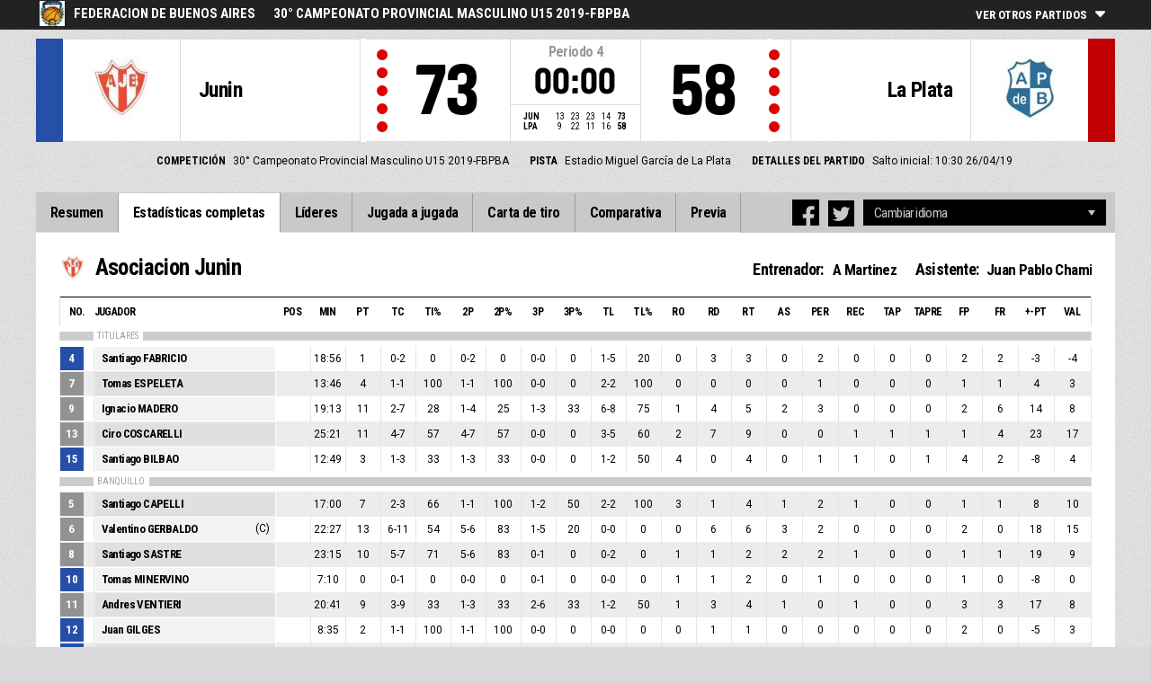

--- FILE ---
content_type: text/html
request_url: https://fibalivestats.dcd.shared.geniussports.com/u/FDBB/1142065/bs.html
body_size: 10286
content:
<!DOCTYPE html>
<!--[if lt IE 7 ]><html class="ie ie6 ltr page_comp_id_24209 page_comp_age_JUNIOR page_comp_standard_GRASS_ROOTS page_venue_id_13168" lang="" dir = "ltr"> <![endif]-->
<!--[if IE 7 ]><html class="ie ie7 ltr page_comp_id_24209 page_comp_age_JUNIOR page_comp_standard_GRASS_ROOTS page_venue_id_13168" lang="" dir = "ltr"> <![endif]-->
<!--[if IE 8 ]><html class="ie ie8 ltr page_comp_id_24209 page_comp_age_JUNIOR page_comp_standard_GRASS_ROOTS page_venue_id_13168" lang="" dir = "ltr"> <![endif]-->
<!--[if (gte IE 9)|!(IE)]><!--><html class="ie ltr page_comp_id_24209 page_comp_age_JUNIOR page_comp_standard_GRASS_ROOTS page_venue_id_13168 " lang="" dir = "ltr"> <!--<![endif]-->
<head>
  <meta http-equiv="Content-Type" content="text/html; charset=utf-8">
  <title>FIBA LiveStats</title>
  <meta name="viewport" content="width=device-width, initial-scale=1, maximum-scale=1">
  <meta name = "title" property = "og:title" content = "FIBA LiveStats">
  <meta name = "description" property = "og:description" content = "Federacion de Buenos Aires,  30° Campeonato Provincial Masculino U15 2019-FBPBA,  Mira la estadística completa aquí ">
  <meta property="og:image" content="https://img.wh.sportingpulseinternational.com/6bec4ac04e7f2b918d6709f06303bf9dT1.jpg">
  <!--[if lt IE 9]><script language="javascript" type="text/javascript" src="/resources/js/jqplot/excanvas.min.js"></script><![endif]-->
  <meta name="twitter:card" content="summary_large_image">
    
  <meta name="twitter:site" content="@fibalivestats">
    <meta name="twitter:creator" content="@GeniusSports">
  <meta name="twitter:title" content="Asociacion Junin v Asociacion La Plata">
  <meta name="twitter:description" content="Federacion de Buenos Aires,  30° Campeonato Provincial Masculino U15 2019-FBPBA,  Mira la estadística completa aquí ">
  <meta name="twitter:image" content="https://webcast.wh.sportingpulseinternational.com/share/twitter.php?matchId=1142065&sport=basketball">

  <link rel="SHORTCUT ICON" href="/resources/images/icons/favicon.ico" />
  <link rel="apple-touch-icon" sizes="57x57" href="/resources/images/icons/apple-icon-57x57.png">
  <link rel="apple-touch-icon" sizes="60x60" href="/resources/images/icons/apple-icon-60x60.png">
  <link rel="apple-touch-icon" sizes="72x72" href="/resources/images/icons/apple-icon-72x72.png">
  <link rel="apple-touch-icon" sizes="76x76" href="/resources/images/icons/apple-icon-76x76.png">
  <link rel="apple-touch-icon" sizes="114x114" href="/resources/images/icons/apple-icon-114x114.png">
  <link rel="apple-touch-icon" sizes="120x120" href="/resources/images/icons/apple-icon-120x120.png">
  <link rel="apple-touch-icon" sizes="144x144" href="/resources/images/icons/apple-icon-144x144.png">
  <link rel="apple-touch-icon" sizes="152x152" href="/resources/images/icons/apple-icon-152x152.png">
  <link rel="apple-touch-icon" sizes="180x180" href="/resources/images/icons/apple-icon-180x180.png">
  <link rel="icon" type="image/png" sizes="192x192"  href="/resources/images/icons/android-icon-192x192.png">
  <link rel="icon" type="image/png" sizes="32x32" href="/resources/images/icons/favicon-32x32.png">
  <link rel="icon" type="image/png" sizes="96x96" href="/resources/images/icons/favicon-96x96.png">
  <link rel="icon" type="image/png" sizes="16x16" href="/resources/images/icons/favicon-16x16.png">

  <script type="text/javascript" src="//code.jquery.com/jquery-1.11.3.min.js"></script>
  <script language="javascript" type="text/javascript" src="/resources/js/toggleclasses_aj.js"></script>
  <script language="javascript" type="text/javascript" src="/resources/js/textfill.js"></script>
  <script language="javascript" type="text/javascript" src="/resources/js/ajload_2.js?v=1.2.2"></script>
  <script language="javascript" type="text/javascript" src="/resources/js/playerPopup.js"></script>

  <script language="javascript" type="text/javascript" src="/resources/js/flot/jquery.flot.min.js"></script>
  <script language="javascript" type="text/javascript" src="/resources/js/flot/jquery.flot.pie.min.js"></script>
  <script language="javascript" type="text/javascript" src="/resources/js/flot/jquery.flot.threshold.min.js"></script>

    <script language="javascript" type="text/javascript" src="/resources/js/aj_graphs.js"></script>
  <link href="https://fonts.googleapis.com/css?family=Roboto|Roboto+Condensed:300i,400,700&subset=cyrillic,cyrillic-ext,greek,greek-ext,latin-ext,vietnamese" rel="stylesheet">
  <link rel="stylesheet" type="text/css" href="/resources/css/5reset.css">
  <link rel="stylesheet" type="text/css" href="/resources/css/jquery.jqplot.min.css">
  <link rel="stylesheet" type="text/css" href="/resources/css/v5_layout.css?v=1.2.0">
  <link rel="stylesheet" type="text/css" href="/resources/css/v5_style.css?v=1.2.0">
    
  <script type="text/javascript">
    jQuery(function() {
      jQuery('.page').on('click','.playerpopup',function(event) {
        event.preventDefault();
        showPlayerDetails(jQuery(this).attr('tno'), jQuery(this).attr('pno'));
      });
    });

  jQuery(function() {

    var path = window.location.pathname;
    path = path.replace(/\/$/, "");
    path = decodeURIComponent(path);

    var url = window.location.pathname;
    var urlsplit = url.split("/").slice(-1)[0];

    jQuery("nav.menu ul li a").each(function() {
        var href = $(this).attr('href');
        if (urlsplit === href) {
            $(this).closest('li').addClass('active');
            $("nav .activeItem").text($(this).text());
        }
    });
  });
</script>  


<script type="text/javascript">
  var mobileScreen = 0;
  if(jQuery(window).width() < 991)  {
    mobileScreen = 1;
  }
</script>

<script type="text/javascript">
    var googletag = googletag || {};
    googletag.cmd = googletag.cmd || [];
    (function() {
    var gads = document.createElement('script');
    gads.async = true;
    gads.type = 'text/javascript';
    var useSSL = 'https:' == document.location.protocol;
    gads.src = (useSSL ? 'https:' : 'http:') + 
    '//www.googletagservices.com/tag/js/gpt.js';
    var node = document.getElementsByTagName('script')[0];
    node.parentNode.insertBefore(gads, node);
    })();
  if(mobileScreen)  {
    googletag.cmd.push(function() {
      googletag.defineSlot('/25819309/LiveStats_320x50_ATF', [320, 50], 'div-gpt-ad-1481123905470-2').addService(googletag.pubads());
      googletag.defineSlot('/25819309/LiveStats_320x50_BTF', [320, 50], 'div-gpt-ad-1481123905470-1').addService(googletag.pubads());
      googletag.defineSlot('/25819309/LiveStats_320x50_Midpage', [320, 50], 'div-gpt-ad-1481123905470-3').addService(googletag.pubads());
      googletag.pubads().setTargeting("admix","house_only");
      googletag.pubads().setTargeting("sport","basketball");
      googletag.pubads().setTargeting("league_name","Federacion de Buenos Aires");
      googletag.pubads().collapseEmptyDivs();
      googletag.pubads().enableSingleRequest();
      googletag.enableServices();
    });
  }
  else {  
    googletag.cmd.push(function() {
      if(jQuery(window).width() >= 1280)  {
        googletag.defineSlot('/25819309/LiveStats_300x600_300x250_Summary', [[300, 600], [300, 250]], 'div-gpt-ad-1481123905470-0').addService(googletag.pubads());
      }
      googletag.defineSlot('/25819309/LiveStats_728x90_320x50_BTF', [728, 90], 'div-gpt-ad-1481123905470-1').addService(googletag.pubads());
      googletag.defineSlot('/25819309/LiveStats_970x90_728x90_320x50_ATF', [[970, 90], [728, 90]], 'div-gpt-ad-1481123905470-2').addService(googletag.pubads());
      googletag.defineSlot('/25819309/LiveStats_970x90_728x90_320x50_MidPage', [[970, 90], [728, 90]], 'div-gpt-ad-1481123905470-3').addService(googletag.pubads());
      googletag.pubads().setTargeting("admix","house_only");
      googletag.pubads().setTargeting("sport","basketball");
      googletag.pubads().setTargeting("league_name","Federacion de Buenos Aires");
      googletag.pubads().collapseEmptyDivs();
      googletag.pubads().enableSingleRequest();
      googletag.enableServices();
    });
  }
    setInterval(function(){googletag.pubads().refresh();}, 30000);
</script>
<script src="https://zz.connextra.com/dcs/tagController/tag/95fb932184bd/homepage?eventId=1142065" async></script>
<script>
  (function(i,s,o,g,r,a,m){i['GoogleAnalyticsObject']=r;i[r]=i[r]||function(){
  (i[r].q=i[r].q||[]).push(arguments)},i[r].l=1*new Date();a=s.createElement(o),
  m=s.getElementsByTagName(o)[0];a.async=1;a.src=g;m.parentNode.insertBefore(a,m)
  })(window,document,'script','//www.google-analytics.com/analytics.js','ga');

  ga('create', 'UA-42351184-1','fibalivestats.com');
  ga('create', 'UA-42351184-4', {'name': 'livespcom'});
  ga('set', 'dimension1', "AR");
  ga('set', 'dimension2', "172");
  ga('set', 'dimension3', "Americas");
  ga('set', 'dimension4', "Federacion de Buenos Aires");
  ga('set', 'dimension5', "30° Campeonato Provincial Masculino U15 2019-FBPBA");
  ga('set', 'dimension6', "JUN v LPA");
  ga('livespcom.set', 'dimension1', "AR");
  ga('livespcom.set', 'dimension2', "172");
  ga('livespcom.set', 'dimension3', "Americas");
  ga('livespcom.set', 'dimension4', "Federacion de Buenos Aires");
  ga('livespcom.set', 'dimension5', "");
  ga('livespcom.set', 'dimension6', "JUN v LPA");
  ga('send', 'pageview');
  ga('livespcom.send', 'pageview');
    ga('create', 'UA-71265800-1', {'name' : 'client'});
  ga('client.send', 'pageview');
  
</script>  
		<style>
div.team.team-0 > div.team-color,
.team-0 span.team-color,
.team-0-summary-leaders span.team-color,
.team-0-ts .team-stats-title ,
.team-leaders-0 .cat-name-left h6,
.team-leaders-0 .cat-lead-rest .positionNumber,
.team-0-bs .boxscore .aj_1 .playernum span,
.mini-bs-1 .boxscore .playernum span,
.team-0-person-container .aj_1 .playernum span,
.sc-team-1 .aj_1 td,
.sc-team-1 .aj_1 td.sc-p-no span,
.teamcolorbox.team1color,
.team1Lead .team1Stat,
.chart-legend .team-1-color,
.comparisongraph_color1,
.team-0 .csspie:nth-of-type(1):BEFORE, 
.team-0 .csspie:nth-of-type(1):AFTER,
.team-0.reverseChart .csspie:nth-of-type(2):BEFORE, 
.team-0.reverseChart .csspie:nth-of-type(2):AFTER,
.summarystat-team-0,
#timeline-labels .team-1 span.timeline-tip
{
	background: #264FA7;
}
div.team.team-1 > div.team-color,
.team-1 span.team-color,
.team-1-summary-leaders span.team-color,
.team-1-ts .team-stats-title ,
.team-leaders-1 .cat-name-left h6,
.team-leaders-1 .cat-lead-rest .positionNumber,
.team-1-bs .boxscore .aj_1 .playernum span,
.mini-bs-2 .boxscore .playernum span,
.team-1-person-container .aj_1 .playernum span,
.sc-team-2 .aj_1 td,
.sc-team-2 .aj_1 td.sc-p-no span,
.teamcolorbox.team2color,
.team2Lead .team2Stat,
.chart-legend .team-2-color,
.comparisongraph_color2,
.team-1 .csspie:nth-of-type(1):BEFORE, 
.team-1 .csspie:nth-of-type(1):AFTER,
.team-1.reverseChart .csspie:nth-of-type(2):BEFORE, 
.team-1.reverseChart .csspie:nth-of-type(2):AFTER,
.summarystat-team-1,
#timeline-labels .team-2 span.timeline-tip
{
	background: #C10003;
}
.white_missed, .white_made, .white_dunk, .white_goal, .white_goal_own
{
	color: #264FA7;
}
.black_missed, .black_made, .black_dunk, .black_goal, .black_goal_own
{
	color: #C10003;
}
</style>
<script type="text/javascript">
	var team_color1 = "#264FA7";
	var team_color2 = "#C10003";
</script></head>
<body class = "page_comp_id_24209 page_comp_age_JUNIOR page_comp_standard_GRASS_ROOTS page_venue_id_13168" >
  <div class="topBar">
    <div class="other-games-list-outer">
      <div class="other-games-list-back">l</div>
      <div id="other-games-list"></div>
      <div class="other-games-list-forward">r</div>
    </div>
    <div class="other-games-bar">
      <span id = "aj_league_logo"><img src = "https://img.wh.sportingpulseinternational.com/6bec4ac04e7f2b918d6709f06303bf9dT1.jpg"></span>
      <div id="leagueName">
                                        <span>Federacion de Buenos Aires</span>
                                                                <span id="competitionName" class="desktop-only">30° Campeonato Provincial Masculino U15 2019-FBPBA</span>
                              </div>
          <a class="other-matches-control collapsed">
        <span class="expand-matches">Ver otros partidos</span>
        <span class="hide-matches">No mostrar los otros partidos</span>
      </a>
        </div>
  </div>
  <header>
    <!-- League Logo / Match Center -->
    <div class="row matchCenter">
      <div id="leagueLogo">
        <span id = "aj_league_logo"><img src = "https://img.wh.sportingpulseinternational.com/6bec4ac04e7f2b918d6709f06303bf9dT1.jpg"></span>
      </div>
      <div id="matchCenterWidget">
          <div id = "other-games-dummy" class="og-match-block" style = "display:none;">
            <div class="og-team og-home-team">
              <div class="og-home-logo og-team-logo"></div>
              <div class="og-home-name og-team-name"></div>
              <div class="og-home-score og-team-score"></div>
            </div>  
            <div class="og-divide-row">
              <div class="og-live">En directo</div>
              <div class="og-date"></div>
              <div class="og-time"></div>
              <div class="og-final">FINAL</div>
            </div>
            <div class="og-team og-away-team">
              <div class="og-away-logo og-team-logo"></div>
              <div class="og-away-name og-team-name"></div>
              <div class="og-away-score og-team-score"></div>
            </div>
            <a href="" class="og-link"></a>
            <div class="og-live-row">
              <div class="og-periodtype"></div>
              <div class="og-period"></div>
              <div class="og-clock"></div>
            </div>
          </div>
      </div>
      <div id="leagueName">
          Federacion de Buenos Aires      </div>
  </div>
  <!-- Scoreboard  -->
    <div class="row scoreboard">
      <div class="hr"></div>
      <div class="team team-0">
          <div class="team-color">
              
          </div>
          <div class="team-logo">
            <span class = "id_aj_1_logoT"></span>                        
          </div>
          <div class="team-name">
            <span id ="aj_1_shortName"></span>
          </div>
          <div class="team-code">
            <span class="id_aj_1_code"></span>
          </div>
          <div class="team-score">
              <span id="aj_1_score">0</span>
                        </div>
          <div id="aj_1_foulmarker" class="team-fouls fouls-0">
              <div class="foul-marker-6"></div>
              <div class="foul-marker-5"></div>
              <div class="foul-marker-4"></div>
              <div class="foul-marker-3"></div>
              <div class="foul-marker-2"></div>
              <div class="foul-marker-1"></div>
          </div>
      </div>
      <div class="clock-summary">
          <div class="period"><span class = "inRegular">Periodo</span><span class = "inOvertime" style="display: none">PRÓRROGA</span>&nbsp;<span id="aj_period">&nbsp;</span></div>
          <div class="period-half"><span class = "inRegular"><span class = "inRegular-1">1ST HALF</span><span class = "inRegular-2">2ND HALF</span></span><span class = "inOvertime" style="display: none">PRÓRROGA&nbsp;<span class="id_aj_period">&nbsp;</span></span></div>          
          <div class="clock">
            <span id="aj_clock"></span>
          </div>
<div class="qtr-by-qtr">
              <table border="0" cellspacing="0" cellpadding="0">
                <tr>
                  <th class="score-team-code"><span id="aj_1_code"></span></th>
                  <td class="period-cell"><span id="aj_1_p1_score">&nbsp;</span></td>
                  <td class="period-cell"><span id="aj_1_p2_score">&nbsp;</span></td>
                  <td class="period-cell"><span id="aj_1_p3_score">&nbsp;</span></td>
                  <td class="period-cell"><span id="aj_1_p4_score">&nbsp;</span></td>
                  <td class="period-cell inOvertime"><span id="aj_1_ot_score">&nbsp;</span></td>
                  <th class="period-cell"><span id="aj_1_full_score">0</span></th>
                </tr>
                <tr>
                  <th class="score-team-code"><span id="aj_2_code"></span></th>
                  <td class="period-cell"><span id="aj_2_p1_score">&nbsp;</span></td>
                  <td class="period-cell"><span id="aj_2_p2_score">&nbsp;</span></td>
                  <td class="period-cell"><span id="aj_2_p3_score">&nbsp;</span></td>
                  <td class="period-cell"><span id="aj_2_p4_score">&nbsp;</span></td>
                  <td class="period-cell inOvertime"><span id="aj_2_ot_score">&nbsp;</span></td>
                  <th class="period-cell"><span id="aj_2_full_score">0</span></th>
                </tr>
              </table>
            </div>
      </div>
      <div class="team team-1">
          <div class="team-color">
              
          </div>
          <div class="team-logo">
            <span class = "id_aj_2_logoT"></span>                        
          </div>
          <div class="team-name">
            <span id ="aj_2_shortName"></span>
          </div>
          <div class="team-code">
            <span class="id_aj_2_code"></span>
          </div>
          <div class="team-score">
              <span id="aj_2_score">0</span>
                        </div>
          <div id="aj_2_foulmarker" class="team-fouls fouls-0">
              <div class="foul-marker-6"></div>
              <div class="foul-marker-5"></div>
              <div class="foul-marker-4"></div>
              <div class="foul-marker-3"></div>
              <div class="foul-marker-2"></div>
              <div class="foul-marker-1"></div>
          </div>
      </div>
    </div>
    <div class="row">
      <div class="matchDetails col col-12 align-center">
                    <div class="matchDetail">
              <h6>Competición</h6>
                                <p>30° Campeonato Provincial Masculino U15 2019-FBPBA</p>
                        </div>
                              <div class="matchDetail">
              <h6>
                              Pista                  
              </h6>
                            <p>Estadio Miguel García de La Plata</p>
                        </div>
                                      <div class="matchDetail">
              <h6>Detalles del partido</h6>
              <p>Salto inicial: 10:30  
                26/04/19</p>
          </div>
                                    <div class="matchDetail" id = "attendance-block" style = "display:none;">
              <h6>Asistencia</h6>
              <p><span id = "aj_attendance"></span></p>
          </div>
                </div>
    </div>
    <!-- Top Ad -->
    <div class="row">
      <div class="bannerContainer col col-12 align-center">   <div class="ad-space-top">
                <!-- /25819309/LiveStats_970x90_728x90_320x50_ATF -->
        <!-- /25819309/LiveStats_320x50_ATF -->
        <div id='div-gpt-ad-1481123905470-2'>
            <script>
                googletag.cmd.push(function() { googletag.display('div-gpt-ad-1481123905470-2'); });
            </script>
        </div>
                </div>
      </div>
    </div>
  <!-- Nav Menu -->
    <input type="checkbox" id="navbar-checkbox" class="navbar-checkbox">
    <nav class="menu">
        <label for="navbar-checkbox" class="navbar-handle"></label>                
        <div class="activeItem"></div>
        <ul>
                <li><a href="index.html" class=""><span>Resumen</span></a></li>
            <li><a href="bs.html" class=""><span>Estadísticas completas</span></a></li>
                      <li><a href="lds.html" class=""><span>Líderes</span></a></li>
                      <li><a href="pbp.html" class=""><span>Jugada a jugada</span></a></li>
            <li><a href="sc.html" class=""><span>Carta de tiro</span></a></li>
                      <li><a href="st.html" class=""><span>Comparativa</span></a></li>
                                                                  
            <li><a href="p.html" class=""><span>Previa</span></a></li>
                      
            </ul>
        <div class="navigation-extras">
                    <div class="select-container langchoosewrap">
                <select id="lang-pick">
                    <option value = "">Cambiar idioma</option>
                                            <option value = "index.html">Español</option>
                                            <option value = "index_en_AU.html">English</option>
                                            <option value = "index_pt_PT.html">português</option>
                                    </select>                    
            </div>
        		<div class="sharing">
                <div class="facebook sharebutton">
                <a class = "facebooksharelink" target="_blank" href=""><img src="/resources/images/facebook.png"></a>
            </div>
    <script>
    jQuery(function() {
        jQuery('a.facebooksharelink').click(function(event) {
            score1 = jQuery('#aj_1_score').html();
            score2 = jQuery('#aj_2_score').html();
            clock = jQuery('#aj_clock').html();
            period = jQuery('#aj_period').html();
            short1 = jQuery('#aj_1_shortName').html();
            short2 = jQuery('#aj_2_shortName').html();
            href = 'https://www.facebook.com/dialog/feed?app_id=1499312440356332&link=https://www.fibalivestats.com/webcast/FDBB/1142065/&picture=https://img.wh.sportingpulseinternational.com/6bec4ac04e7f2b918d6709f06303bf9dT1.jpg&caption=En directo Federacion de Buenos Aires: ';
            href = href + short1 + '+' + score1 + '+-+' + score2 + '+' + short2 + ',+' + clock + '+Periodo+' + period + '&redirect_uri=https://www.fibalivestats.com/webcast/FDBB/1142065/&description=Mira la estadística completa aquí: https://www.fibalivestats.com/webcast/FDBB/1142065/';

            jQuery(this).attr('href',href);
        });
    });
    </script>

        		    <div class="twitter sharebutton">
                <a target="_blank"  class = "twittersharelink" href=""><img src="/resources/images/twitter.png"></a>
		    </div>
    <script>
    jQuery(function() {
        jQuery('a.twittersharelink').click(function(event) {
            score1 = jQuery('#aj_1_score').html();
            score2 = jQuery('#aj_2_score').html();
            clock = jQuery('#aj_clock').html();
            period = jQuery('#aj_period').html();
            short1 = jQuery('#aj_1_shortName').html();
            short2 = jQuery('#aj_2_shortName').html();

            href='https://twitter.com/intent/tweet?text=' + short1 + ' ' + score1 + '+-+' + score2 + ' ' + short2 + ',+' + clock + '+Periodo+' + period + '+-+https://www.fibalivestats.com/webcast/FDBB/1142065/ ' + ' %40fibalivestats&amp;via=geniussports';

            jQuery(this).attr('href',href);
        });
    });
    </script>
                </div>
                   
        </div>
   </nav>
  </header> 
  <div class="page">
      <div class="row">
        

<div class="box-score-wrap">
        <div class="box-score-title">
    	<div class="team-0-bs">
    		<div class="bs-image"><span class = "id_aj_1_logoT"></span></div>
    		<div class="bs-team-name"><span id = "aj_1_name"></span> 
                <div class="match-staff desktop-only">
                    <h4>Entrenador:</h4>
                    <span id ="aj_1_coach" ></span>
                    <h4>Asistente: </h4>
                    <span id ="aj_1_assistcoach1" ></span><span id ="aj_1_asstSep" ></span><span id ="aj_1_assistcoach2" ></span>
                </div>
            </div>
                </div>
    </div>

    <div class="boxscorewrap team-0-bs">
    <div class="boxscore-top"></div>
    <table class="boxscore">
    <thead>
        <tr class="bsheader bsheader-1 bsheader_nostarters">
            <th class="">No.</th>
                <th class="left">Jugador</th>
                <th class="center num tablet">POS</th>
            <th class="center num mobile-p">MIN</th>
            <th class="center num">Pt</th>            
            <th class="center num">TC</th>
            <th class="center num mobile-l percent">Ti%</th>
            <th class="center num mobile-p">2P</th>
            <th class="center num mobile-l percent">2P%</th>
            <th class="center num mobile-p">3P</th>
            <th class="center num mobile-l percent">3P%</th>
            <th class="center num mobile-p">TL</th>
            <th class="center num mobile-l percent">TL%</th>
            <th class="center num tablet">RO</th>
            <th class="center num tablet">RD</th>
            <th class="center num">RT</th>
            <th class="center num">AS</th>
            <th class="center num mobile-p">PER</th>
            <th class="center num">REC</th>
            <th class="center num">Tap</th>
            <th class="center num tablet">TapRe</th>
            <th class="center num mobile-p">FP</th>
            <th class="center num tablet">
                FR
                </th>
            <th class="center num">+-Pt</th>
                <th class="center num bs_eff tablet">VAL</th>
            </tr>
        <tr class="bsheader bsheader-1 bsheader_starters" style = "display:none;">
            <th class="">No.</th>
                <th class="left">Jugador</th>
                <th class="center num tablet">POS</th>
            <th class="center num mobile-p">MIN</th>
            <th class="center num">Pt</th>
            <th class="center num">TC</th>
            <th class="center num mobile-l percent">Ti%</th>
            <th class="center num mobile-p">2P</th>
            <th class="center num mobile-l percent">2P%</th>
            <th class="center num mobile-p">3P</th>
            <th class="center num mobile-l percent">3P%</th>
            <th class="center num mobile-p">TL</th>
            <th class="center num mobile-l percent">TL%</th>
            <th class="center num tablet">RO</th>
            <th class="center num tablet">RD</th>
            <th class="center num">RT</th>
            <th class="center num">AS</th>
            <th class="center num mobile-p">PER</th>
            <th class="center num">REC</th>
            <th class="center num">Tap</th>
            <th class="center num tablet">TapRe</th>
            <th class="center num mobile-p">FP</th>
            <th class="center num tablet">
                FR
                </th>
            <th class="center num">+-Pt</th>
                <th class="center num bs_eff tablet">VAL</th>
            </tr>
        <tr class="bsheader_type" style="">
            <th class=""></th>
            <th colspan="999" class=""><span>TITULARES</span></th>
        </tr>
    </thead>
        <tbody class="on-court team-0-person-container">
    	            <tr class="player-row row-not-used"  id="aj_1_0_row">
    				<td class="center num playernum"><span id = "aj_1_0_shirtNumber"></span></td>
    				<td class="left playerinfo" oid="">
    				<a href="#" id="pop-action_1_0" class = "playerpopup" tno = "1" pno = "0"><span id = "aj_1_0_name"></span></a>
    				<span id = "aj_1_0_captainString"></span>
    			</td>
    				<td class="center tablet"><span id ="aj_1_0_playingPosition"></span></td>
            <td class="center mobile-p"><span id ="aj_1_0_sMinutes"></span></td>
            <td class="center"><span id ="aj_1_0_sPoints" ></span></td>
            <td class="center"><span id ="aj_1_0_sFieldGoalsMade"></span>-<span id ="aj_1_0_sFieldGoalsAttempted"></span></td>
            <td class="center mobile-l percent"><span id ="aj_1_0_sFieldGoalsPercentage"></span></td>
            <td class="center mobile-p"><span id ="aj_1_0_sTwoPointersMade" ></span>-<span id ="aj_1_0_sTwoPointersAttempted" ></span></td>
            <td class="center mobile-l percent"><span id ="aj_1_0_sTwoPointersPercentage"></span></td>
            <td class="center mobile-p"><span id ="aj_1_0_sThreePointersMade" ></span>-<span id ="aj_1_0_sThreePointersAttempted" ></span></td>
    				<td class="center mobile-l percent"><span id ="aj_1_0_sThreePointersPercentage"></span></td>
            <td class="center mobile-p"><span id ="aj_1_0_sFreeThrowsMade" ></span>-<span id ="aj_1_0_sFreeThrowsAttempted" ></span></td>
    				<td class="center mobile-l percent"><span id ="aj_1_0_sFreeThrowsPercentage"></span></td>
            <td class="center tablet"><span id ="aj_1_0_sReboundsOffensive" ></span></td>
            <td class="center tablet"><span id ="aj_1_0_sReboundsDefensive" ></span></td>
            <td class="center"><span id ="aj_1_0_sReboundsTotal" ></span></td>
            <td class="center"><span id ="aj_1_0_sAssists" ></span></td>
            <td class="center mobile-p"><span id ="aj_1_0_sTurnovers" ></span></td>
            <td class="center"><span id ="aj_1_0_sSteals" ></span></td>
            <td class="center"><span id ="aj_1_0_sBlocks" ></span></td>
            <td class="center tablet"><span id ="aj_1_0_sBlocksReceived" ></span></td>
            <td class="center mobile-p"><span id ="aj_1_0_sFoulsPersonal" ></span></td>
            <td class="center tablet"><span id ="aj_1_0_sFoulsOn" ></span></td>
            <td class="center"><span id ="aj_1_0_sPlusMinusPoints" ></span></td>
                        <td class="center bs_eff tablet"><span id ="aj_1_0_eff_1" ></span></td>
                    </tr>
            	</tbody>
    <thead>
                <tr class="bsheader_type" style="">
            <th class=""></th>
                <th colspan="999" class=""><span>BANQUILLO</span></th>
        </tr>
    </thead>
    		<tbody class="bench">
            </tbody>
            <tbody>
            <tr class="coach-team-totals">
                <td class="playernum"></td>
                <td class="left totals-title">Equipo / Entrenador</td>
                <td class="tablet"></td>
                <td class="mobile-p"></td>
                <td class="center"></td>                 
                <td class="center"></td>
                <td class="center mobile-l percent"></td>
                <td class="center mobile-p"></td>
                <td class="center mobile-l percent"></td>
                <td class="center mobile-p"></td>
                <td class="center mobile-l percent"></td>
                <td class="center mobile-p"></td>
                <td class="center mobile-l percent"></td>
                <td class="center tablet"><span id ="aj_1_tot_sReboundsTeamOffensive" ></span></td>
                <td class="center tablet"><span id ="aj_1_tot_sReboundsTeamDefensive" ></span></td>
                <td class="center"><span id ="aj_1_tot_sReboundsTeam" ></span></td>
                <td class="center"></td>
                <td class="center mobile-p"><span id ="aj_1_tot_sTurnoversTeam" ></span></td>
                <td class="center"></td>
                <td class="center"></td>
                <td class="center tablet"></td>
                <td class="center mobile-p"><span id ="aj_1_tot_sFoulsTeam" ></span></td>
                <td class="center tablet"></td>
                <td class="center"></td> 
                        <td class="bs_eff tablet"></td> 
                    </tr>
            <tr class="team-totals">
                <td class=""></td>
                <td class="left totals-title">TOTALES DE EQUIPO</td>
                <td class="tablet"></td>
                <td class="mobile-p"></td>
                <td class="center"><span id ="aj_1_tot_sPoints" ></span></td>                 
                <td class="center"><span id ="aj_1_tot_sFieldGoalsMade"></span>-<span id ="aj_1_tot_sFieldGoalsAttempted" ></span></td>
                <td class="center mobile-l percent"><span id ="aj_1_tot_sFieldGoalsPercentage" ></span></td>
                <td class="center mobile-p"><span id ="aj_1_tot_sTwoPointersMade" ></span>-<span id ="aj_1_tot_sTwoPointersAttempted" ></span></td>
                <td class="center mobile-l percent"><span id ="aj_1_tot_sTwoPointersPercentage" ></span></td>
                <td class="center mobile-p"><span id ="aj_1_tot_sThreePointersMade" ></span>-<span id ="aj_1_tot_sThreePointersAttempted" ></span></td>
                <td class="center mobile-l percent"><span id ="aj_1_tot_sThreePointersPercentage" ></span></td>
                <td class="center mobile-p"><span id ="aj_1_tot_sFreeThrowsMade" ></span>-<span id ="aj_1_tot_sFreeThrowsAttempted" ></span></td>
                <td class="center mobile-l percent"><span id ="aj_1_tot_sFreeThrowsPercentage" ></span></td>
                <td class="center tablet"><span id ="aj_1_tot_sReboundsOffensive" ></span></td>
                <td class="center tablet"><span id ="aj_1_tot_sReboundsDefensive" ></span></td>
                <td class="center"><span id ="aj_1_tot_sReboundsTotal" ></span></td>
                <td class="center"><span id ="aj_1_tot_sAssists" ></span></td>
                <td class="center mobile-p"><span id ="aj_1_tot_sTurnovers" ></span></td>
                <td class="center"><span id ="aj_1_tot_sSteals" ></span></td>
                <td class="center"><span id ="aj_1_tot_sBlocks" ></span></td>
                <td class="center tablet"><span id ="aj_1_tot_sBlocksReceived" ></span></td>
                <td class="center mobile-p"><span id ="aj_1_tot_sFoulsTotal" ></span></td>
                <td class="center tablet"><span id ="aj_1_tot_sFoulsOn" ></span></td>
                <td class="center"><span id ="aj_1_tot_sPlusMinusPoints" ></span></td> 
                        <td class="bs_eff tablet"><span id ="aj_1_tot_eff_1" ></span></td> 
                    </tr>
        </tbody>
    </table>
</div>
<div class="match-staff mobile-only">
    <h4>Entrenador:</h4>
    <span class ="id_aj_1_coach" ></span>
    <h4>Asistente: </h4>
    <span class ="id_aj_1_assistcoach1" ></span><span class ="id_aj_1_asstSep" ></span><span class ="id_aj_1_assistcoach2" ></span>
</div>
<div class="team-stats team-0-ts">
    <div class="team-stats-title">ESTADÍSTICAS DE EQUIPO:</div>
    <div><span class="team-stat-title">Puntos por Pérdidas:</span><span id ="aj_1_tot_sPointsFromTurnovers"></span></div>
    <div><span class="team-stat-title">Puntos en la Pintura:</span><span id ="aj_1_tot_sPointsInThePaint"></span></div>
    <div><span class="team-stat-title">Puntos de Segunda Oportunidad:</span><span id ="aj_1_tot_sPointsSecondChance" ></span></div>
    <div><span class="team-stat-title">Puntos Contrataque:</span><span id ="aj_1_tot_sPointsFastBreak" ></span></div>
    <div><span class="team-stat-title">Puntos del Banquillo:</span><span id ="aj_1_tot_sBenchPoints" ></span></div>
    <div><span class="team-stat-title">Mayor diferencia:</span><span id ="aj_1_tot_sBiggestLead" ></span></div>
    <div><span class="team-stat-title">Mayor parcial:</span><span id ="aj_1_tot_sBiggestScoringRun" ></span></div>
</div>
          <div class="">
                <!-- /25819309/LiveStats_970x90_728x90_320x50_MidPage -->
            <div id='div-gpt-ad-1481123905470-3' style = "text-align:center;">
                <script>
                    googletag.cmd.push(function() { googletag.display('div-gpt-ad-1481123905470-3'); });
                </script>
            </div>

                    </div>
            <div class="box-score-title">
    	<div class="team-1-bs">
    		<div class="bs-image"><span class = "id_aj_2_logoT"></span></div>
    		<div class="bs-team-name"><span id = "aj_2_name"></span> 
                <div class="match-staff desktop-only">
                    <h4>Entrenador:</h4>
                    <span id ="aj_2_coach" ></span>
                    <h4>Asistente: </h4>
                    <span id ="aj_2_assistcoach1" ></span><span id ="aj_2_asstSep" ></span><span id ="aj_2_assistcoach2" ></span>
                </div>
            </div>
            </div>
    </div>

    <div class="boxscorewrap team-1-bs">
    <div class="boxscore-top"></div>
    <table class="boxscore">
    <thead>
        <tr class="bsheader bsheader-1 bsheader_nostarters">
            <th class="">No.</th>
                <th class="left">Jugador</th>
                <th class="center num tablet">POS</th>
            <th class="center num mobile-p">MIN</th>
            <th class="center num">Pt</th>            
            <th class="center num">TC</th>
            <th class="center num mobile-l percent">Ti%</th>
            <th class="center num mobile-p">2P</th>
            <th class="center num mobile-l percent">2P%</th>
            <th class="center num mobile-p">3P</th>
            <th class="center num mobile-l percent">3P%</th>
            <th class="center num mobile-p">TL</th>
            <th class="center num mobile-l percent">TL%</th>
            <th class="center num tablet">RO</th>
            <th class="center num tablet">RD</th>
            <th class="center num">RT</th>
            <th class="center num">AS</th>
            <th class="center num mobile-p">PER</th>
            <th class="center num">REC</th>
            <th class="center num">Tap</th>
            <th class="center num tablet">TapRe</th>
            <th class="center num mobile-p">FP</th>
            <th class="center num tablet">
                FR
                </th>
            <th class="center num">+-Pt</th>
                <th class="center num bs_eff tablet">VAL</th>
            </tr>
        <tr class="bsheader bsheader-1 bsheader_starters" style = "display:none;">
            <th class="">No.</th>
                <th class="left">Jugador</th>
                <th class="center num tablet">POS</th>
            <th class="center num mobile-p">MIN</th>
            <th class="center num">Pt</th>
            <th class="center num">TC</th>
            <th class="center num mobile-l percent">Ti%</th>
            <th class="center num mobile-p">2P</th>
            <th class="center num mobile-l percent">2P%</th>
            <th class="center num mobile-p">3P</th>
            <th class="center num mobile-l percent">3P%</th>
            <th class="center num mobile-p">TL</th>
            <th class="center num mobile-l percent">TL%</th>
            <th class="center num tablet">RO</th>
            <th class="center num tablet">RD</th>
            <th class="center num">RT</th>
            <th class="center num">AS</th>
            <th class="center num mobile-p">PER</th>
            <th class="center num">REC</th>
            <th class="center num">Tap</th>
            <th class="center num tablet">TapRe</th>
            <th class="center num mobile-p">FP</th>
            <th class="center num tablet">
                FR
                </th>
            <th class="center num">+-Pt</th>
                <th class="center num bs_eff tablet">VAL</th>
            </tr>
        <tr class="bsheader_type" style="">
            <th class=""></th>
            <th colspan="999" class=""><span>TITULARES</span></th>
        </tr>
    </thead>
        <tbody class="on-court team-1-person-container">
    	            <tr class="player-row row-not-used"  id="aj_2_0_row">
    				<td class="center num playernum"><span id = "aj_2_0_shirtNumber"></span></td>
    				<td class="left playerinfo" oid="">
    				<a href="#" id="pop-action_2_0" class = "playerpopup" tno = "2" pno = "0"><span id = "aj_2_0_name"></span></a>
    				<span id = "aj_2_0_captainString"></span>
    			</td>
    				<td class="center tablet"><span id ="aj_2_0_playingPosition"></span></td>
            <td class="center mobile-p"><span id ="aj_2_0_sMinutes"></span></td>
            <td class="center"><span id ="aj_2_0_sPoints" ></span></td>
            <td class="center"><span id ="aj_2_0_sFieldGoalsMade"></span>-<span id ="aj_2_0_sFieldGoalsAttempted"></span></td>
            <td class="center mobile-l percent"><span id ="aj_2_0_sFieldGoalsPercentage"></span></td>
            <td class="center mobile-p"><span id ="aj_2_0_sTwoPointersMade" ></span>-<span id ="aj_2_0_sTwoPointersAttempted" ></span></td>
            <td class="center mobile-l percent"><span id ="aj_2_0_sTwoPointersPercentage"></span></td>
            <td class="center mobile-p"><span id ="aj_2_0_sThreePointersMade" ></span>-<span id ="aj_2_0_sThreePointersAttempted" ></span></td>
    				<td class="center mobile-l percent"><span id ="aj_2_0_sThreePointersPercentage"></span></td>
            <td class="center mobile-p"><span id ="aj_2_0_sFreeThrowsMade" ></span>-<span id ="aj_2_0_sFreeThrowsAttempted" ></span></td>
    				<td class="center mobile-l percent"><span id ="aj_2_0_sFreeThrowsPercentage"></span></td>
            <td class="center tablet"><span id ="aj_2_0_sReboundsOffensive" ></span></td>
            <td class="center tablet"><span id ="aj_2_0_sReboundsDefensive" ></span></td>
            <td class="center"><span id ="aj_2_0_sReboundsTotal" ></span></td>
            <td class="center"><span id ="aj_2_0_sAssists" ></span></td>
            <td class="center mobile-p"><span id ="aj_2_0_sTurnovers" ></span></td>
            <td class="center"><span id ="aj_2_0_sSteals" ></span></td>
            <td class="center"><span id ="aj_2_0_sBlocks" ></span></td>
            <td class="center tablet"><span id ="aj_2_0_sBlocksReceived" ></span></td>
            <td class="center mobile-p"><span id ="aj_2_0_sFoulsPersonal" ></span></td>
            <td class="center tablet"><span id ="aj_2_0_sFoulsOn" ></span></td>
            <td class="center"><span id ="aj_2_0_sPlusMinusPoints" ></span></td>
                        <td class="center bs_eff tablet"><span id ="aj_2_0_eff_1" ></span></td>
                    </tr>
            	</tbody>
    <thead>
                <tr class="bsheader_type" style="">
            <th class=""></th>
                <th colspan="999" class=""><span>BANQUILLO</span></th>
        </tr>
    </thead>
    		<tbody class="bench">
            </tbody>
            <tbody>
            <tr class="coach-team-totals">
                <td class="playernum"></td>
                <td class="left totals-title">Equipo / Entrenador</td>
                <td class="tablet"></td>
                <td class="mobile-p"></td>
                <td class="center"></td>                 
                <td class="center"></td>
                <td class="center mobile-l percent"></td>
                <td class="center mobile-p"></td>
                <td class="center mobile-l percent"></td>
                <td class="center mobile-p"></td>
                <td class="center mobile-l percent"></td>
                <td class="center mobile-p"></td>
                <td class="center mobile-l percent"></td>
                <td class="center tablet"><span id ="aj_2_tot_sReboundsTeamOffensive" ></span></td>
                <td class="center tablet"><span id ="aj_2_tot_sReboundsTeamDefensive" ></span></td>
                <td class="center"><span id ="aj_2_tot_sReboundsTeam" ></span></td>
                <td class="center"></td>
                <td class="center mobile-p"><span id ="aj_2_tot_sTurnoversTeam" ></span></td>
                <td class="center"></td>
                <td class="center"></td>
                <td class="center tablet"></td>
                <td class="center mobile-p"><span id ="aj_2_tot_sFoulsTeam" ></span></td>
                <td class="center tablet"></td>
                <td class="center"></td> 
                        <td class="bs_eff tablet"></td> 
                    </tr>
            <tr class="team-totals">
                <td class=""></td>
                <td class="left totals-title">TOTALES DE EQUIPO</td>
                <td class="tablet"></td>
                <td class="mobile-p"></td>
                <td class="center"><span id ="aj_2_tot_sPoints" ></span></td>                 
                <td class="center"><span id ="aj_2_tot_sFieldGoalsMade"></span>-<span id ="aj_2_tot_sFieldGoalsAttempted" ></span></td>
                <td class="center mobile-l percent"><span id ="aj_2_tot_sFieldGoalsPercentage" ></span></td>
                <td class="center mobile-p"><span id ="aj_2_tot_sTwoPointersMade" ></span>-<span id ="aj_2_tot_sTwoPointersAttempted" ></span></td>
                <td class="center mobile-l percent"><span id ="aj_2_tot_sTwoPointersPercentage" ></span></td>
                <td class="center mobile-p"><span id ="aj_2_tot_sThreePointersMade" ></span>-<span id ="aj_2_tot_sThreePointersAttempted" ></span></td>
                <td class="center mobile-l percent"><span id ="aj_2_tot_sThreePointersPercentage" ></span></td>
                <td class="center mobile-p"><span id ="aj_2_tot_sFreeThrowsMade" ></span>-<span id ="aj_2_tot_sFreeThrowsAttempted" ></span></td>
                <td class="center mobile-l percent"><span id ="aj_2_tot_sFreeThrowsPercentage" ></span></td>
                <td class="center tablet"><span id ="aj_2_tot_sReboundsOffensive" ></span></td>
                <td class="center tablet"><span id ="aj_2_tot_sReboundsDefensive" ></span></td>
                <td class="center"><span id ="aj_2_tot_sReboundsTotal" ></span></td>
                <td class="center"><span id ="aj_2_tot_sAssists" ></span></td>
                <td class="center mobile-p"><span id ="aj_2_tot_sTurnovers" ></span></td>
                <td class="center"><span id ="aj_2_tot_sSteals" ></span></td>
                <td class="center"><span id ="aj_2_tot_sBlocks" ></span></td>
                <td class="center tablet"><span id ="aj_2_tot_sBlocksReceived" ></span></td>
                <td class="center mobile-p"><span id ="aj_2_tot_sFoulsTotal" ></span></td>
                <td class="center tablet"><span id ="aj_2_tot_sFoulsOn" ></span></td>
                <td class="center"><span id ="aj_2_tot_sPlusMinusPoints" ></span></td> 
                        <td class="bs_eff tablet"><span id ="aj_2_tot_eff_1" ></span></td> 
                    </tr>
        </tbody>
    </table>
</div>
<div class="match-staff mobile-only">
    <h4>Entrenador:</h4>
    <span class ="id_aj_2_coach" ></span>
    <h4>Asistente: </h4>
    <span class ="id_aj_2_assistcoach1" ></span><span class ="id_aj_2_asstSep" ></span><span class ="id_aj_2_assistcoach2" ></span>
</div>
<div class="team-stats team-1-ts">
    <div class="team-stats-title">ESTADÍSTICAS DE EQUIPO:</div>
    <div><span class="team-stat-title">Puntos por Pérdidas:</span><span id ="aj_2_tot_sPointsFromTurnovers"></span></div>
    <div><span class="team-stat-title">Puntos en la Pintura:</span><span id ="aj_2_tot_sPointsInThePaint"></span></div>
    <div><span class="team-stat-title">Puntos de Segunda Oportunidad:</span><span id ="aj_2_tot_sPointsSecondChance" ></span></div>
    <div><span class="team-stat-title">Puntos Contrataque:</span><span id ="aj_2_tot_sPointsFastBreak" ></span></div>
    <div><span class="team-stat-title">Puntos del Banquillo:</span><span id ="aj_2_tot_sBenchPoints" ></span></div>
    <div><span class="team-stat-title">Mayor diferencia:</span><span id ="aj_2_tot_sBiggestLead" ></span></div>
    <div><span class="team-stat-title">Mayor parcial:</span><span id ="aj_2_tot_sBiggestScoringRun" ></span></div>
</div>


</div>
<input type = "hidden" id = "page_togglestarters" value = "1">
<input type = "hidden" id = "loadPlayerRows" value = "1">
<script>
    function toggleStarters()   {

        if(jQuery('tbody.on-court tr.p_starter').length > 0)   {
            jQuery('tbody.on-court tr.p_notstarter').each(function()   {
                var table = jQuery(this).closest('table');
                var notstarters = jQuery(table).children('tbody.bench');
                jQuery(notstarters).append(jQuery(this));
                jQuery(table).find('tr.bsheader_starters').show();
                jQuery(table).find('tr.bsheader_bench').show();
                jQuery(table).find('tr.bsheader_nostarters').hide();
            });
            jQuery('tbody.bench tr.p_starter').each(function()   {
                var table = jQuery(this).closest('table');
                var starters = jQuery(table).children('tbody.on-court');
                jQuery(starters).append(jQuery(this));
                jQuery(table).find('tr.bsheader_starters').show();
                jQuery(table).find('tr.bsheader_bench').show();
                jQuery(table).find('tr.bsheader_nostarters').hide();
            });
        }
    }
</script>
    <footer>
	<div class="row">
	  	<div class="match-officials col col-3">
			<h4>Comisario</h4>
          	<span id="aj_officials_commissioner"></span>
          	<h4 class="referees-header">Árbitros</h4>
          	<span id="aj_officials_referee1"></span>
          	<span id="aj_officials_referee2"></span>
          	<span id="aj_officials_referee3"></span>
		</div>
        <div class="boxscore-legend col col-9 desktop-only">
          	<h4 class="legend-header">Leyenda</h4>
			<table class="boxscore-legend-table">
	            <tbody>
	                <tr>
	                    <td><span class="bold">POS</span>:&nbsp;Posición</td>
	                    <td><span class="bold">2P%</span>:&nbsp;2 Puntos Porcentaje</td>
	                    <td><span class="bold">RO</span>:&nbsp;Rebotes Ofensivos</td>
	                    <td><span class="bold">REC</span>:&nbsp;Recuperaciones</td>
	                </tr>
	                <tr>
	                    <td><span class="bold">MIN</span>:&nbsp;MIN</td>
	                    <td><span class="bold">3P</span>:&nbsp;Tiros de 3 Pts</td>
	                    <td><span class="bold">RD</span>:&nbsp;Rebotes Defensivos</td>
	                    <td><span class="bold">Tap</span>:&nbsp;Tapones</td>   
	                </tr>
	                <tr>
	                    <td><span class="bold">TC</span>:&nbsp;Tiros de campo</td>
	                    <td><span class="bold">3P%</span>:&nbsp;3 Puntos Porcentaje</td>
	                    <td><span class="bold">RT</span>:&nbsp;Rebotes Totales</td>
	                    <td><span class="bold">TapRe</span>:&nbsp;Tapones Recibidos</td>
	                </tr>   
	                <tr>
	                    <td><span class="bold">Ti%</span>:&nbsp;Tiros Porcentaje</td>
	                    <td><span class="bold">TL</span>:&nbsp;Tiros Libres</td>
	                    <td><span class="bold">AS</span>:&nbsp;Asistencias</td>
	                    <td><span class="bold">FP</span>:&nbsp;Falta Personal</td>
	                </tr>
	                <tr>
	                    <td><span class="bold">2P</span>:&nbsp;2 Puntos</td>
	                    <td><span class="bold">TL%</span>:&nbsp;Tiros Libres Porcentaje</td>
	                    <td><span class="bold">PER</span>:&nbsp;Pérdidas</td>
	                    <td><span class="bold">FR</span>:&nbsp;Falta Recibida</td>
	                </tr>
					<tr>
	                    	                        <td><span class="bold">VAL</span>:&nbsp;Valoración</td>
	                    	                    <td><span class="bold">Pt</span>:&nbsp;Puntos</td>
	                </tr>
	            </tbody>
			</table>
        </div>
	</div>
</footer>
<footer>
	<div class="row">
          <div class="ad-space-bottom col col-9 desktop-only">
                        <!-- /25819309/LiveStats_728x90_320x50_BTF -->
            <div id='div-gpt-ad-1481123905470-1' style='height:90px; width:728px;'>
                <script>
                    googletag.cmd.push(function() { googletag.display('div-gpt-ad-1481123905470-1'); });
                </script>
            </div>

                    </div>
	  	<div class="footer-logos col col-3">
	  		<h4>Ofrecido por</h4>
          <a target="_blank" href="https://www.fiba.com/" class="fiba-logo">FIBA</a>
    	    <a target="_blank" href="https://www.geniussports.com/" class="gsg-logo">Genius Sports Group</a>
      </div>
      <div class="copyright col-12">
          &copy; Genius Sports Group 2019. <a target="_blank" href="https://www.geniussports.com/contact-us">Contenido de la responsabilidad de los administradores de sitios web. Para consultas de publicidad o de ingreso de datos, haga clic aquí</a>
      </div>
	</div>
</footer>
      </div>
  </div>
<div id="disable-match">
    <div id="disable-match-message">Lo sentimos<p>Genius Sports pide disculpas. Debido a las dificultades técnicas de la transmisión por Internet para este partido no se encuentra disponible.</p></div>
</div>
<div id="overlay"></div>
<div id="pop-player">
  <div class="pop-header">Estadísticas individuales</div>
  <div class="pop-top-wrap">
    <div class="pop-top">
      <div id="pop-player-name"></div>
    </div>
    <div id="pop-player-image"></div>
    <div class="pop-logo-wrap"><div id="pop-player-logo"></div></div>
    <div id="pop-player-teamname"></div>
  </div>
  <div class="pop-divide">Estadísticas del partido</div>
  <div id="pop-game-stats">  
    <div class="pop-stat-wrap" id="pop-player-mins"><span class='pop-stat'></span><span class='pop-stat-name'>MIN</span></div>
    <div class="pop-stat-wrap" id="pop-player-pts"><span class='pop-stat'></span><span class='pop-stat-name'>Pt</span></div>
    <div class="pop-stat-wrap" id="pop-player-reb"><span class='pop-stat'></span><span class='pop-stat-name'>RT</span></div>
    <div class="pop-stat-wrap" id="pop-player-ast"><span class='pop-stat'></span><span class='pop-stat-name'>AS</span></div>

  </div>
  <div class="pop-divide">Estadísticas de la competición</div>
  <div id="pop-averages">
    <div class="pop-stat-wrap" id="pop-player-avg-mins"><span class='pop-stat'></span><span class='pop-stat-name'>MIN</span></div>
    <div class="pop-stat-wrap" id="pop-player-avg-pts"><span class='pop-stat'></span><span class='pop-stat-name'>Pts</span></div>
    <div class="pop-stat-wrap" id="pop-player-avg-reb"><span class='pop-stat'></span><span class='pop-stat-name'>RT</span></div>
    <div class="pop-stat-wrap" id="pop-player-avg-ast"><span class='pop-stat'></span><span class='pop-stat-name'>AS</span></div>
  </div>
  <div id="pop-player-url"><a href='' target='_blank'>Ver perfil completo</a></div>
  <a href="#ASFSK" id="close">x</a>
</div>
<script>
    jQuery("#close").click(function() {
      jQuery("#pop-player").fadeOut(500);
       jQuery("#overlay").fadeOut(500);
    });
    jQuery("#overlay").click(function() {
      jQuery("#pop-player").fadeOut(500);
      jQuery("#overlay").fadeOut(500);
    });
    jQuery("div.langchoosewrap select").change(function() {
      window.location = jQuery(this).find("option:selected").val();
    });

    var lexicon = {
        "game.start" : "COMIENZA EL PARTIDO",
        "game.end" : "PARTIDO FINALIZADO",
        "period.start" : "INICIO PERIODO",
        "period.end" : "PERIODO FINALIZADO",
        "2pt" : "2PT",
        "2pt.dunk" : "Mate",
        "2pt.layup" : "2PT bandeja",
        "2pt.fadeaway" : "2PT Tiro en caída",
        "2pt.tipin" : "2PT palmeo",
        "2pt.jumpshot" : "2PT tiro",
        "2pt.alleyoop" : "2PT Alley oop",
        "2pt.drivinglayup" : "2PT bandeja en penetración",
        "2pt.hookshot" : "2PT gancho",
        "2pt.floatingjumpshot" : "2PT tiro elevado",
        "2pt.stepbackjumpshot" : "2PT tiro con paso atrás",
        "2pt.pullupjumpshot" : "2PT tiro sobre bote",
        "2pt.turnaroundjumpshot" : "2PT tiro a la media vuelta",
        "2pt.wrongbasket" : "BASKETBALL_ACTION_2PT_WRONGBASKET",
        "3pt" : "3PT",
        "3pt.fadeaway" : "3PT tiro en caída",
        "3pt.jumpshot" : "3PT tiro en suspensión",
        "3pt.drivinglayup" : "3PT bandeja",
        "3pt.hookshot" : "3PT gancho",
        "3pt.floatingjumpshot" : "3PT tiro elevado",
        "3pt.stepbackjumpshot" : "3PT tiro con paso atrás",
        "3pt.pullupjumpshot" : "3PT tiro sobre bote",
        "3pt.turnaroundjumpshot" : "3PT tiro a la media vuelta",
        "freethrow.1of1" : "Tiro libre 1/1",
        "freethrow.1of2" : "Tiro libre 1/2",
        "freethrow.1of3" : "Tiro libre 1/3",
        "freethrow.2of2" : "Tiro libre 2/2",
        "freethrow.2of3" : "Tiro libre 2/3",
        "freethrow.3of3" : "Tiro libre 3/3",
        "jumpball" : "Salto",
        "jumpball.won" : "Salto ganado",
        "jumpball.lost" : "Salto perdido",
        "jumpball.startperiod" : "INICIO PERIODO",
        "jumpball.unclearpass" : "Salto sin posesión",
        "jumpball.lodgedball" : "Salto balón retenido en el aro",
        "jumpball.heldball" : "Salto balón retenido",
        "jumpball.blocktieup" : "Salto entre dos - Balón retenido",
        "jumpball.outofboundsrebound" : "Salto entre dos - Rebote fuera de banda",
        "jumpball.doubleviolation" : "Salto doble violación",
        "assist" : "Asistencia",
        "block" : "Tapón",
        "rebound.defensive" : "Rebote defensivo",
        "rebound.offensive" : "Rebote ofensivo",
        "rebound.defensivedeadball" : "BASKETBALL_ACTION_REBOUND_DEFENSIVEDEADBALL",
        "rebound.offensivedeadball" : "BASKETBALL_ACTION_REBOUND_OFFENSIVEDEADBALL",
        "rebound.deadball" : "BASKETBALL_ACTION_REBOUND_DEADBALL",
        "foul.offensive" : "Falta en ataque",
        "foul.personal" : "Falta personal",
        "foul.technical" : "Falta técnica",
        "foul.unsportsmanlike" : "Falta antideportiva",
        "foul.disqualifying" : "Falta descalificante",
        "foul.benchTechnical" : "Técnica al banquillo",
        "foul.adminTechnical" : "BASKETBALL_ACTION_FOUL_ADMINTECHNICAL",
        "foul.benchDisqualifying" : "Descalificante al banquillo",
        "foul.coachTechnical" : "Técnica al entrenador",
        "foul.coachDisqualifying" : "Descalificante al entrenador",
        "foulon" : "Falta recibida",
        "timeout" : "TIEMPO MUERTO",
        "timeout.full" : "TIEMPO MUERTO",
        "timeout.short" : "TIEMPO MUERTO CORTO",
        "timeout.officials" : "TIEMPO MUERTO ARBITRAJE",
        "timeout.commercial" : "TIEMPO MUERTO TV",
        "steal" : "Recuperación",
        "turnover" : "Pérdida",
        "turnover.offensive" : "Pérdida por falta en ataque",
        "turnover.offensivegoaltending" : "Pérdida por interferencia en ataque",
        "turnover.ballhandling" : "Pérdida en el manejo del balón",
        "turnover.badpass" : "Pérdida por mal pase",
        "turnover.overandback" : "Pérdida por campo atrás",
        "turnover.backcourt" : "Pérdida por campo atrás",
        "turnover.outofbounds" : "Pérdida por fuera de banda",
        "turnover.travel" : "Pérdida por pasos",
        "turnover.shotclock" : "Pérdida por fin de posesión",
        "turnover.3sec" : "Pérdida por 3 segundos",
        "turnover.5sec" : "Pérdida por 5 segundos",
        "turnover.8sec" : "Pérdida por 8 segundos",
        "turnover.10sec" : "BASKETBALL_ACTION_TURNOVER_10SEC",
        "turnover.24sec" : "Pérdida por 24 segundos",
        "turnover.doubledribble" : "Pérdida por dobles",
        "turnover.offensivekickedball" : "BASKETBALL_ACTION_TURNOVER_OFFENSIVEKICKEDBALL",
        "turnover.laneviolation" : "BASKETBALL_ACTION_TURNOVER_LANEVIOLATION",
        "turnover.dribbling" : "BASKETBALL_ACTION_TURNOVER_DRIBBLING",
        "turnover.lostball" : "BASKETBALL_ACTION_TURNOVER_LOSTBALL",
        "turnover.inbound" : "BASKETBALL_ACTION_TURNOVER_INBOUND",
        "turnover.playeroutofbounds" : "BASKETBALL_ACTION_TURNOVER_PLAYEROUTOFBOUNDS",
        "turnover.other" : "BASKETBALL_ACTION_TURNOVER_OTHER",
        "substitution.in" : "Entra a pista",
        "substitution.out" : "Se retira",
        "shotclock.adjustment" : "Ajuste del reloj de posesión",
        "clock.start" : "Comienza el partido",
        "clock.stop" : "Juego detenido",
        "clock.adjustment" : "Ajuste de reloj",
        "possessionChange" : "Cambio de posesión",
        "possessionArrowChange" : "Cambio de flecha de posesión",
        "made" : "convertido",
        "missed" : "fallado",
        "REGULAR" : "Periodo",
        "OVERTIME" : "PRÓRROGA",
        "P" : "P",
        "OT" : "PR",
        "CAPTAIN_ABBREV" : "(C)",
        "tie" : "empate",
        "made" : "convertido",
        "lead by %1" : "gana por %1",
        "trail by %1" : "pierde por %1"
    };
</script>
    <input type = "hidden" id = "datapath" value = "/data/1142065/">
    <input type = "hidden" id = "userBase" value = "https://www.fibalivestats.com/webcast/FDBB">
    <input type = "hidden" id = "namel" value = "local">
    <input type = "hidden" id = "namef" value = "nameFiFa">
    <input type = "hidden" id = "langPrefix" value = "">
    <input type = "hidden" id = "matchId" value = "1142065">
    <input type = "hidden" id = "compId" value = "24209">

</body>
</html>


--- FILE ---
content_type: text/html; charset=utf-8
request_url: https://www.google.com/recaptcha/api2/aframe
body_size: 265
content:
<!DOCTYPE HTML><html><head><meta http-equiv="content-type" content="text/html; charset=UTF-8"></head><body><script nonce="wuwjrhnpmLaHJhIbeDGwdw">/** Anti-fraud and anti-abuse applications only. See google.com/recaptcha */ try{var clients={'sodar':'https://pagead2.googlesyndication.com/pagead/sodar?'};window.addEventListener("message",function(a){try{if(a.source===window.parent){var b=JSON.parse(a.data);var c=clients[b['id']];if(c){var d=document.createElement('img');d.src=c+b['params']+'&rc='+(localStorage.getItem("rc::a")?sessionStorage.getItem("rc::b"):"");window.document.body.appendChild(d);sessionStorage.setItem("rc::e",parseInt(sessionStorage.getItem("rc::e")||0)+1);localStorage.setItem("rc::h",'1769959747269');}}}catch(b){}});window.parent.postMessage("_grecaptcha_ready", "*");}catch(b){}</script></body></html>

--- FILE ---
content_type: application/javascript
request_url: https://fibalivestats.dcd.shared.geniussports.com/data/1142065/data.json
body_size: 17664
content:
{"clock":"00:00","period":4,"periodType":"REGULAR","inOT":0,"tm":{"1":{"name":"Asociacion Junin","nameInternational":"","shortName":"Junin","shortNameInternational":"","logo":"","logoT":{"size":"T1","height":75,"width":75,"bytes":1917,"url":"http:\/\/img.wh.sportingpulseinternational.com\/9e78195e6beb819a865fcc0e2cedba0eT1.jpg"},"code":"JUN","codeInternational":"","coach":"A Martinez","coachDetails":{"firstName":"A","familyName":"Martinez","internationalFirstName":"A","internationalFamilyName":"Martinez","firstNameInitial":"A","familyNameInitial":"M","internationalFirstNameInitial":"A","internationalFamilyNameInitial":"M","scoreboardName":"A. Martinez"},"assistcoach1":"Juan Pablo Chami","assistcoach1Details":{"firstName":"Juan Pablo","familyName":"Chami","internationalFirstName":"Juan Pablo","internationalFamilyName":"Chami","firstNameInitial":"J","familyNameInitial":"C","internationalFirstNameInitial":"J","internationalFamilyNameInitial":"C","scoreboardName":"J. Chami"},"score":73,"full_score":73,"tot_sMinutes":"200:00","tot_sFieldGoalsMade":26,"tot_sFieldGoalsAttempted":54,"tot_sFieldGoalsPercentage":48,"tot_sThreePointersMade":5,"tot_sThreePointersAttempted":18,"tot_sThreePointersPercentage":27,"tot_sTwoPointersMade":21,"tot_sTwoPointersAttempted":36,"tot_sTwoPointersPercentage":58,"tot_sFreeThrowsMade":16,"tot_sFreeThrowsAttempted":28,"tot_sFreeThrowsPercentage":57,"tot_sReboundsDefensive":28,"tot_sReboundsOffensive":15,"tot_sReboundsTotal":43,"tot_sAssists":9,"tot_sTurnovers":17,"tot_sSteals":6,"tot_sBlocks":1,"tot_sBlocksReceived":2,"tot_sFoulsPersonal":22,"tot_sFoulsOn":23,"tot_sFoulsTotal":22,"tot_sPoints":73,"tot_sPointsFromTurnovers":18,"tot_sPointsSecondChance":14,"tot_sPointsFastBreak":12,"tot_sBenchPoints":43,"tot_sPointsInThePaint":42,"tot_sTimeLeading":36.016666666667,"tot_sBiggestLead":24,"tot_sBiggestScoringRun":16,"tot_sLeadChanges":7,"tot_sTimesScoresLevel":3,"tot_sFoulsTeam":0,"tot_sReboundsTeam":3,"tot_sReboundsTeamDefensive":1,"tot_sReboundsTeamOffensive":2,"tot_sTurnoversTeam":2,"pl":{"8":{"sMinutes":"18:56","sFieldGoalsMade":0,"sFieldGoalsAttempted":2,"sFieldGoalsPercentage":0,"sThreePointersMade":0,"sThreePointersAttempted":0,"sThreePointersPercentage":0,"sTwoPointersMade":0,"sTwoPointersAttempted":2,"sTwoPointersPercentage":0,"sFreeThrowsMade":1,"sFreeThrowsAttempted":5,"sFreeThrowsPercentage":20,"sReboundsDefensive":3,"sReboundsOffensive":0,"sReboundsTotal":3,"sAssists":0,"sTurnovers":2,"sSteals":0,"sBlocks":0,"sBlocksReceived":0,"sFoulsPersonal":2,"sFoulsOn":2,"sPoints":1,"sPointsSecondChance":0,"sPointsFastBreak":0,"sPlusMinusPoints":-3,"sPointsInThePaint":0,"eff_1":-4,"eff_2":0,"eff_3":-3.9,"eff_4":-12,"eff_5":-4,"eff_6":-4,"eff_7":0,"firstName":"Santiago","firstNameInitial":"S","familyName":"FABRICIO","familyNameInitial":"F","internationalFirstName":"Santiago","internationalFirstNameInitial":"S","internationalFamilyName":"FABRICIO","internationalFamilyNameInitial":"F","active":1,"starter":1,"playingPosition":"","shirtNumber":"4","comp":{"sMinutesAverage":"15:24","sPointsAverage":4,"sReboundsTotalAverage":2,"sAssistsAverage":2},"name":"S. FABRICIO"},"4":{"sMinutes":"17:00","sFieldGoalsMade":2,"sFieldGoalsAttempted":3,"sFieldGoalsPercentage":66,"sThreePointersMade":1,"sThreePointersAttempted":2,"sThreePointersPercentage":50,"sTwoPointersMade":1,"sTwoPointersAttempted":1,"sTwoPointersPercentage":100,"sFreeThrowsMade":2,"sFreeThrowsAttempted":2,"sFreeThrowsPercentage":100,"sReboundsDefensive":1,"sReboundsOffensive":3,"sReboundsTotal":4,"sAssists":1,"sTurnovers":2,"sSteals":1,"sBlocks":0,"sBlocksReceived":0,"sFoulsPersonal":1,"sFoulsOn":1,"sPoints":7,"sPointsSecondChance":0,"sPointsFastBreak":0,"sPlusMinusPoints":8,"sPointsInThePaint":2,"eff_1":10,"eff_2":2,"eff_3":7.4,"eff_4":26.5,"eff_5":10,"eff_6":10,"eff_7":0,"firstName":"Santiago","firstNameInitial":"S","familyName":"CAPELLI","familyNameInitial":"C","internationalFirstName":"Santiago","internationalFirstNameInitial":"S","internationalFamilyName":"CAPELLI","internationalFamilyNameInitial":"C","active":0,"playingPosition":"","shirtNumber":"5","comp":{"sMinutesAverage":"18:14","sPointsAverage":7,"sReboundsTotalAverage":0,"sAssistsAverage":2},"starter":0,"name":"S. CAPELLI"},"6":{"sMinutes":"22:27","sFieldGoalsMade":6,"sFieldGoalsAttempted":11,"sFieldGoalsPercentage":54,"sThreePointersMade":1,"sThreePointersAttempted":5,"sThreePointersPercentage":20,"sTwoPointersMade":5,"sTwoPointersAttempted":6,"sTwoPointersPercentage":83,"sFreeThrowsMade":0,"sFreeThrowsAttempted":0,"sFreeThrowsPercentage":0,"sReboundsDefensive":6,"sReboundsOffensive":0,"sReboundsTotal":6,"sAssists":3,"sTurnovers":2,"sSteals":0,"sBlocks":0,"sBlocksReceived":0,"sFoulsPersonal":2,"sFoulsOn":0,"sPoints":13,"sPointsSecondChance":4,"sPointsFastBreak":2,"sPlusMinusPoints":18,"sPointsInThePaint":10,"eff_1":15,"eff_2":0,"eff_3":8.8,"eff_4":41.5,"eff_5":13,"eff_6":15,"eff_7":0,"firstName":"Valentino","firstNameInitial":"V","familyName":"GERBALDO","familyNameInitial":"G","internationalFirstName":"Valentino","internationalFirstNameInitial":"V","internationalFamilyName":"GERBALDO","internationalFamilyNameInitial":"G","active":0,"captain":1,"playingPosition":"","shirtNumber":"6","comp":{"sMinutesAverage":"30:00","sPointsAverage":14,"sReboundsTotalAverage":5,"sAssistsAverage":1},"starter":0,"name":"V. GERBALDO"},"11":{"sMinutes":"13:46","sFieldGoalsMade":1,"sFieldGoalsAttempted":1,"sFieldGoalsPercentage":100,"sThreePointersMade":0,"sThreePointersAttempted":0,"sThreePointersPercentage":0,"sTwoPointersMade":1,"sTwoPointersAttempted":1,"sTwoPointersPercentage":100,"sFreeThrowsMade":2,"sFreeThrowsAttempted":2,"sFreeThrowsPercentage":100,"sReboundsDefensive":0,"sReboundsOffensive":0,"sReboundsTotal":0,"sAssists":0,"sTurnovers":1,"sSteals":0,"sBlocks":0,"sBlocksReceived":0,"sFoulsPersonal":1,"sFoulsOn":1,"sPoints":4,"sPointsSecondChance":0,"sPointsFastBreak":0,"sPlusMinusPoints":4,"sPointsInThePaint":2,"eff_1":3,"eff_2":-2,"eff_3":2.3,"eff_4":6,"eff_5":3,"eff_6":3,"eff_7":0,"firstName":"Tomas","firstNameInitial":"T","familyName":"ESPELETA","familyNameInitial":"E","internationalFirstName":"Tomas","internationalFirstNameInitial":"T","internationalFamilyName":"ESPELETA","internationalFamilyNameInitial":"E","active":0,"starter":1,"playingPosition":"","shirtNumber":"7","comp":{"sMinutesAverage":"20:33","sPointsAverage":3,"sReboundsTotalAverage":2,"sAssistsAverage":0},"name":"T. ESPELETA"},"5":{"sMinutes":"23:15","sFieldGoalsMade":5,"sFieldGoalsAttempted":7,"sFieldGoalsPercentage":71,"sThreePointersMade":0,"sThreePointersAttempted":1,"sThreePointersPercentage":0,"sTwoPointersMade":5,"sTwoPointersAttempted":6,"sTwoPointersPercentage":83,"sFreeThrowsMade":0,"sFreeThrowsAttempted":2,"sFreeThrowsPercentage":0,"sReboundsDefensive":1,"sReboundsOffensive":1,"sReboundsTotal":2,"sAssists":2,"sTurnovers":2,"sSteals":1,"sBlocks":0,"sBlocksReceived":0,"sFoulsPersonal":1,"sFoulsOn":1,"sPoints":10,"sPointsSecondChance":0,"sPointsFastBreak":2,"sPlusMinusPoints":19,"sPointsInThePaint":10,"eff_1":9,"eff_2":3,"eff_3":7.3,"eff_4":32,"eff_5":9,"eff_6":9,"eff_7":0,"firstName":"Santiago","firstNameInitial":"S","familyName":"SASTRE","familyNameInitial":"S","internationalFirstName":"Santiago","internationalFirstNameInitial":"S","internationalFamilyName":"SASTRE","internationalFamilyNameInitial":"S","active":0,"playingPosition":"","shirtNumber":"8","comp":{"sMinutesAverage":"15:35","sPointsAverage":2,"sReboundsTotalAverage":4,"sAssistsAverage":0},"starter":0,"name":"S. SASTRE"},"7":{"sMinutes":"19:13","sFieldGoalsMade":2,"sFieldGoalsAttempted":7,"sFieldGoalsPercentage":28,"sThreePointersMade":1,"sThreePointersAttempted":3,"sThreePointersPercentage":33,"sTwoPointersMade":1,"sTwoPointersAttempted":4,"sTwoPointersPercentage":25,"sFreeThrowsMade":6,"sFreeThrowsAttempted":8,"sFreeThrowsPercentage":75,"sReboundsDefensive":4,"sReboundsOffensive":1,"sReboundsTotal":5,"sAssists":2,"sTurnovers":3,"sSteals":0,"sBlocks":0,"sBlocksReceived":0,"sFoulsPersonal":2,"sFoulsOn":6,"sPoints":11,"sPointsSecondChance":0,"sPointsFastBreak":3,"sPlusMinusPoints":14,"sPointsInThePaint":2,"eff_1":8,"eff_2":1,"eff_3":5.6,"eff_4":20.5,"eff_5":12,"eff_6":8,"eff_7":0,"firstName":"Ignacio","firstNameInitial":"I","familyName":"MADERO","familyNameInitial":"M","internationalFirstName":"Ignacio","internationalFirstNameInitial":"I","internationalFamilyName":"MADERO","internationalFamilyNameInitial":"M","active":0,"starter":1,"playingPosition":"","shirtNumber":"9","comp":{"sMinutesAverage":"25:49","sPointsAverage":13,"sReboundsTotalAverage":4,"sAssistsAverage":0},"name":"I. MADERO"},"13":{"sMinutes":"7:10","sFieldGoalsMade":0,"sFieldGoalsAttempted":1,"sFieldGoalsPercentage":0,"sThreePointersMade":0,"sThreePointersAttempted":1,"sThreePointersPercentage":0,"sTwoPointersMade":0,"sTwoPointersAttempted":0,"sTwoPointersPercentage":0,"sFreeThrowsMade":0,"sFreeThrowsAttempted":0,"sFreeThrowsPercentage":0,"sReboundsDefensive":1,"sReboundsOffensive":1,"sReboundsTotal":2,"sAssists":0,"sTurnovers":1,"sSteals":0,"sBlocks":0,"sBlocksReceived":0,"sFoulsPersonal":1,"sFoulsOn":0,"sPoints":0,"sPointsSecondChance":0,"sPointsFastBreak":0,"sPlusMinusPoints":-8,"sPointsInThePaint":0,"eff_1":0,"eff_2":0,"eff_3":-1.1,"eff_4":-4,"eff_5":-1,"eff_6":0,"eff_7":0,"firstName":"Tomas","firstNameInitial":"T","familyName":"MINERVINO","familyNameInitial":"M","internationalFirstName":"Tomas","internationalFirstNameInitial":"T","internationalFamilyName":"MINERVINO","internationalFamilyNameInitial":"M","active":1,"playingPosition":"","shirtNumber":"10","comp":{"sMinutesAverage":"2:43","sPointsAverage":0,"sReboundsTotalAverage":0,"sAssistsAverage":1},"starter":0,"name":"T. MINERVINO"},"1":{"sMinutes":"20:41","sFieldGoalsMade":3,"sFieldGoalsAttempted":9,"sFieldGoalsPercentage":33,"sThreePointersMade":2,"sThreePointersAttempted":6,"sThreePointersPercentage":33,"sTwoPointersMade":1,"sTwoPointersAttempted":3,"sTwoPointersPercentage":33,"sFreeThrowsMade":1,"sFreeThrowsAttempted":2,"sFreeThrowsPercentage":50,"sReboundsDefensive":3,"sReboundsOffensive":1,"sReboundsTotal":4,"sAssists":1,"sTurnovers":0,"sSteals":1,"sBlocks":0,"sBlocksReceived":0,"sFoulsPersonal":3,"sFoulsOn":3,"sPoints":9,"sPointsSecondChance":3,"sPointsFastBreak":0,"sPlusMinusPoints":17,"sPointsInThePaint":2,"eff_1":8,"eff_2":3,"eff_3":5.6,"eff_4":14,"eff_5":8,"eff_6":8,"eff_7":0,"firstName":"Andres","firstNameInitial":"A","familyName":"VENTIERI","familyNameInitial":"V","internationalFirstName":"Andres","internationalFirstNameInitial":"A","internationalFamilyName":"VENTIERI","internationalFamilyNameInitial":"V","active":0,"playingPosition":"","shirtNumber":"11","comp":{"sMinutesAverage":"7:17","sPointsAverage":0,"sReboundsTotalAverage":1,"sAssistsAverage":0},"starter":0,"name":"A. VENTIERI"},"10":{"sMinutes":"8:35","sFieldGoalsMade":1,"sFieldGoalsAttempted":1,"sFieldGoalsPercentage":100,"sThreePointersMade":0,"sThreePointersAttempted":0,"sThreePointersPercentage":0,"sTwoPointersMade":1,"sTwoPointersAttempted":1,"sTwoPointersPercentage":100,"sFreeThrowsMade":0,"sFreeThrowsAttempted":0,"sFreeThrowsPercentage":0,"sReboundsDefensive":1,"sReboundsOffensive":0,"sReboundsTotal":1,"sAssists":0,"sTurnovers":0,"sSteals":0,"sBlocks":0,"sBlocksReceived":0,"sFoulsPersonal":2,"sFoulsOn":0,"sPoints":2,"sPointsSecondChance":0,"sPointsFastBreak":0,"sPlusMinusPoints":-5,"sPointsInThePaint":2,"eff_1":3,"eff_2":0,"eff_3":1.2,"eff_4":2,"eff_5":1,"eff_6":3,"eff_7":0,"firstName":"Juan","firstNameInitial":"J","familyName":"GILGES","familyNameInitial":"G","internationalFirstName":"Juan","internationalFirstNameInitial":"J","internationalFamilyName":"GILGES","internationalFamilyNameInitial":"G","active":1,"playingPosition":"","shirtNumber":"12","comp":{"sMinutesAverage":"9:03","sPointsAverage":0,"sReboundsTotalAverage":10,"sAssistsAverage":1},"starter":0,"name":"J. GILGES"},"2":{"sMinutes":"25:21","sFieldGoalsMade":4,"sFieldGoalsAttempted":7,"sFieldGoalsPercentage":57,"sThreePointersMade":0,"sThreePointersAttempted":0,"sThreePointersPercentage":0,"sTwoPointersMade":4,"sTwoPointersAttempted":7,"sTwoPointersPercentage":57,"sFreeThrowsMade":3,"sFreeThrowsAttempted":5,"sFreeThrowsPercentage":60,"sReboundsDefensive":7,"sReboundsOffensive":2,"sReboundsTotal":9,"sAssists":0,"sTurnovers":0,"sSteals":1,"sBlocks":1,"sBlocksReceived":1,"sFoulsPersonal":1,"sFoulsOn":4,"sPoints":11,"sPointsSecondChance":4,"sPointsFastBreak":3,"sPlusMinusPoints":23,"sPointsInThePaint":8,"eff_1":17,"eff_2":2,"eff_3":11.7,"eff_4":53,"eff_5":19,"eff_6":17,"eff_7":0,"firstName":"Ciro","firstNameInitial":"C","familyName":"COSCARELLI","familyNameInitial":"C","internationalFirstName":"Ciro","internationalFirstNameInitial":"C","internationalFamilyName":"COSCARELLI","internationalFamilyNameInitial":"C","active":0,"starter":1,"playingPosition":"","shirtNumber":"13","comp":{"sMinutesAverage":"30:00","sPointsAverage":10,"sReboundsTotalAverage":12,"sAssistsAverage":3},"name":"C. COSCARELLI"},"3":{"sMinutes":"10:47","sFieldGoalsMade":1,"sFieldGoalsAttempted":2,"sFieldGoalsPercentage":50,"sThreePointersMade":0,"sThreePointersAttempted":0,"sThreePointersPercentage":0,"sTwoPointersMade":1,"sTwoPointersAttempted":2,"sTwoPointersPercentage":50,"sFreeThrowsMade":0,"sFreeThrowsAttempted":0,"sFreeThrowsPercentage":0,"sReboundsDefensive":0,"sReboundsOffensive":0,"sReboundsTotal":0,"sAssists":0,"sTurnovers":1,"sSteals":1,"sBlocks":0,"sBlocksReceived":0,"sFoulsPersonal":2,"sFoulsOn":3,"sPoints":2,"sPointsSecondChance":0,"sPointsFastBreak":2,"sPlusMinusPoints":-4,"sPointsInThePaint":2,"eff_1":1,"eff_2":0,"eff_3":0.2,"eff_4":-4,"eff_5":2,"eff_6":1,"eff_7":0,"firstName":"Tomas","firstNameInitial":"T","familyName":"CATIVELO","familyNameInitial":"C","internationalFirstName":"Tomas","internationalFirstNameInitial":"T","internationalFamilyName":"CATIVELO","internationalFamilyNameInitial":"C","active":1,"playingPosition":"","shirtNumber":"14","comp":{"sMinutesAverage":"7:39","sPointsAverage":0,"sReboundsTotalAverage":1,"sAssistsAverage":0},"starter":0,"name":"T. CATIVELO"},"12":{"sMinutes":"12:49","sFieldGoalsMade":1,"sFieldGoalsAttempted":3,"sFieldGoalsPercentage":33,"sThreePointersMade":0,"sThreePointersAttempted":0,"sThreePointersPercentage":0,"sTwoPointersMade":1,"sTwoPointersAttempted":3,"sTwoPointersPercentage":33,"sFreeThrowsMade":1,"sFreeThrowsAttempted":2,"sFreeThrowsPercentage":50,"sReboundsDefensive":0,"sReboundsOffensive":4,"sReboundsTotal":4,"sAssists":0,"sTurnovers":1,"sSteals":1,"sBlocks":0,"sBlocksReceived":1,"sFoulsPersonal":4,"sFoulsOn":2,"sPoints":3,"sPointsSecondChance":3,"sPointsFastBreak":0,"sPlusMinusPoints":-8,"sPointsInThePaint":2,"eff_1":4,"eff_2":0,"eff_3":2.1,"eff_4":-3,"eff_5":1,"eff_6":4,"eff_7":0,"firstName":"Santiago","firstNameInitial":"S","familyName":"BILBAO","familyNameInitial":"B","internationalFirstName":"Santiago","internationalFirstNameInitial":"S","internationalFamilyName":"BILBAO","internationalFamilyNameInitial":"B","active":1,"starter":1,"playingPosition":"","shirtNumber":"15","comp":{"sMinutesAverage":"17:43","sPointsAverage":0,"sReboundsTotalAverage":8,"sAssistsAverage":0},"name":"S. BILBAO"}},"tot_eff_1":75,"tot_eff_2":2,"tot_eff_3":46.9,"tot_eff_4":175.5,"tot_eff_5":74,"tot_eff_6":75,"tot_eff_7":0,"p1_score":13,"p2_score":23,"p3_score":23,"p4_score":14,"fouls":7,"timeouts":0,"shot":[{"r":0,"x":10,"y":57,"p":8,"pno":8,"tno":1,"per":1,"perType":"REGULAR","actionType":"2pt","subType":"jumpshot","player":"S. FABRICIO","shirtNumber":"4"},{"r":0,"x":4,"y":42,"p":2,"pno":2,"tno":1,"per":1,"perType":"REGULAR","actionType":"2pt","subType":"jumpshot","player":"C. COSCARELLI","shirtNumber":"13"},{"r":0,"x":8,"y":55,"p":12,"pno":12,"tno":1,"per":1,"perType":"REGULAR","actionType":"2pt","subType":"layup","player":"S. BILBAO","shirtNumber":"15"},{"r":0,"x":10,"y":38,"p":7,"pno":7,"tno":1,"per":1,"perType":"REGULAR","actionType":"2pt","subType":"jumpshot","player":"I. MADERO","shirtNumber":"9"},{"r":0,"x":20,"y":66,"p":2,"pno":2,"tno":1,"per":1,"perType":"REGULAR","actionType":"2pt","subType":"jumpshot","player":"C. COSCARELLI","shirtNumber":"13"},{"r":1,"x":6,"y":53,"p":12,"pno":12,"tno":1,"per":1,"perType":"REGULAR","actionType":"2pt","subType":"layup","player":"S. BILBAO","shirtNumber":"15"},{"r":0,"x":7,"y":47,"p":12,"pno":12,"tno":1,"per":1,"perType":"REGULAR","actionType":"2pt","subType":"layup","player":"S. BILBAO","shirtNumber":"15"},{"r":0,"x":15,"y":72,"p":7,"pno":7,"tno":1,"per":1,"perType":"REGULAR","actionType":"2pt","subType":"jumpshot","player":"I. MADERO","shirtNumber":"9"},{"r":0,"x":31,"y":42,"p":7,"pno":7,"tno":1,"per":1,"perType":"REGULAR","actionType":"3pt","subType":"jumpshot","player":"I. MADERO","shirtNumber":"9"},{"r":1,"x":8,"y":56,"p":7,"pno":7,"tno":1,"per":1,"perType":"REGULAR","actionType":"2pt","subType":"layup","player":"I. MADERO","shirtNumber":"9"},{"r":1,"x":6,"y":56,"p":11,"pno":11,"tno":1,"per":1,"perType":"REGULAR","actionType":"2pt","subType":"layup","player":"T. ESPELETA","shirtNumber":"7"},{"r":1,"x":6,"y":54,"p":2,"pno":2,"tno":1,"per":1,"perType":"REGULAR","actionType":"2pt","subType":"layup","player":"C. COSCARELLI","shirtNumber":"13"},{"r":0,"x":10,"y":61,"p":1,"pno":1,"tno":1,"per":2,"perType":"REGULAR","actionType":"2pt","subType":"layup","player":"A. VENTIERI","shirtNumber":"11"},{"r":0,"x":27,"y":73,"p":1,"pno":1,"tno":1,"per":2,"perType":"REGULAR","actionType":"3pt","subType":"jumpshot","player":"A. VENTIERI","shirtNumber":"11"},{"r":1,"x":7,"y":62,"p":4,"pno":4,"tno":1,"per":2,"perType":"REGULAR","actionType":"2pt","subType":"layup","player":"S. CAPELLI","shirtNumber":"5"},{"r":0,"x":15,"y":69,"p":6,"pno":6,"tno":1,"per":2,"perType":"REGULAR","actionType":"2pt","subType":"jumpshot","player":"V. GERBALDO","shirtNumber":"6"},{"r":1,"x":6,"y":46,"p":1,"pno":1,"tno":1,"per":2,"perType":"REGULAR","actionType":"2pt","subType":"layup","player":"A. VENTIERI","shirtNumber":"11"},{"r":0,"x":5,"y":46,"p":1,"pno":1,"tno":1,"per":2,"perType":"REGULAR","actionType":"2pt","subType":"layup","player":"A. VENTIERI","shirtNumber":"11"},{"r":1,"x":4,"y":95,"p":6,"pno":6,"tno":1,"per":2,"perType":"REGULAR","actionType":"3pt","subType":"jumpshot","player":"V. GERBALDO","shirtNumber":"6"},{"r":0,"x":29,"y":73,"p":6,"pno":6,"tno":1,"per":2,"perType":"REGULAR","actionType":"3pt","subType":"jumpshot","player":"V. GERBALDO","shirtNumber":"6"},{"r":1,"x":8,"y":55,"p":6,"pno":6,"tno":1,"per":2,"perType":"REGULAR","actionType":"2pt","subType":"layup","player":"V. GERBALDO","shirtNumber":"6"},{"r":1,"x":7,"y":50,"p":3,"pno":3,"tno":1,"per":2,"perType":"REGULAR","actionType":"2pt","subType":"layup","player":"T. CATIVELO","shirtNumber":"14"},{"r":1,"x":17,"y":53,"p":6,"pno":6,"tno":1,"per":2,"perType":"REGULAR","actionType":"2pt","subType":"jumpshot","player":"V. GERBALDO","shirtNumber":"6"},{"r":1,"x":6,"y":55,"p":6,"pno":6,"tno":1,"per":2,"perType":"REGULAR","actionType":"2pt","subType":"layup","player":"V. GERBALDO","shirtNumber":"6"},{"r":0,"x":8,"y":56,"p":5,"pno":5,"tno":1,"per":2,"perType":"REGULAR","actionType":"2pt","subType":"layup","player":"S. SASTRE","shirtNumber":"8"},{"r":1,"x":28,"y":33,"p":1,"pno":1,"tno":1,"per":2,"perType":"REGULAR","actionType":"3pt","subType":"jumpshot","player":"A. VENTIERI","shirtNumber":"11"},{"r":0,"x":31,"y":57,"p":1,"pno":1,"tno":1,"per":2,"perType":"REGULAR","actionType":"3pt","subType":"jumpshot","player":"A. VENTIERI","shirtNumber":"11"},{"r":0,"x":30,"y":54,"p":6,"pno":6,"tno":1,"per":2,"perType":"REGULAR","actionType":"3pt","subType":"jumpshot","player":"V. GERBALDO","shirtNumber":"6"},{"r":1,"x":32,"y":47,"p":4,"pno":4,"tno":1,"per":2,"perType":"REGULAR","actionType":"3pt","subType":"jumpshot","player":"S. CAPELLI","shirtNumber":"5"},{"r":0,"x":26,"y":79,"p":4,"pno":4,"tno":1,"per":2,"perType":"REGULAR","actionType":"3pt","subType":"jumpshot","player":"S. CAPELLI","shirtNumber":"5"},{"r":1,"x":74,"y":80,"p":7,"pno":7,"tno":1,"per":3,"perType":"REGULAR","actionType":"3pt","subType":"jumpshot","player":"I. MADERO","shirtNumber":"9"},{"r":1,"x":95,"y":47,"p":2,"pno":2,"tno":1,"per":3,"perType":"REGULAR","actionType":"2pt","subType":"layup","player":"C. COSCARELLI","shirtNumber":"13"},{"r":0,"x":94,"y":44,"p":2,"pno":2,"tno":1,"per":3,"perType":"REGULAR","actionType":"2pt","subType":"layup","player":"C. COSCARELLI","shirtNumber":"13"},{"r":0,"x":94,"y":45,"p":7,"pno":7,"tno":1,"per":3,"perType":"REGULAR","actionType":"2pt","subType":"layup","player":"I. MADERO","shirtNumber":"9"},{"r":0,"x":93,"y":95,"p":6,"pno":6,"tno":1,"per":3,"perType":"REGULAR","actionType":"3pt","subType":"jumpshot","player":"V. GERBALDO","shirtNumber":"6"},{"r":0,"x":70,"y":39,"p":7,"pno":7,"tno":1,"per":3,"perType":"REGULAR","actionType":"3pt","subType":"jumpshot","player":"I. MADERO","shirtNumber":"9"},{"r":1,"x":95,"y":45,"p":6,"pno":6,"tno":1,"per":3,"perType":"REGULAR","actionType":"2pt","subType":"layup","player":"V. GERBALDO","shirtNumber":"6"},{"r":1,"x":95,"y":47,"p":2,"pno":2,"tno":1,"per":3,"perType":"REGULAR","actionType":"2pt","subType":"layup","player":"C. COSCARELLI","shirtNumber":"13"},{"r":1,"x":94,"y":46,"p":5,"pno":5,"tno":1,"per":3,"perType":"REGULAR","actionType":"2pt","subType":"layup","player":"S. SASTRE","shirtNumber":"8"},{"r":1,"x":94,"y":64,"p":5,"pno":5,"tno":1,"per":3,"perType":"REGULAR","actionType":"2pt","subType":"turnaroundjumpshot","player":"S. SASTRE","shirtNumber":"8"},{"r":1,"x":95,"y":55,"p":5,"pno":5,"tno":1,"per":3,"perType":"REGULAR","actionType":"2pt","subType":"layup","player":"S. SASTRE","shirtNumber":"8"},{"r":0,"x":74,"y":21,"p":1,"pno":1,"tno":1,"per":3,"perType":"REGULAR","actionType":"3pt","subType":"jumpshot","player":"A. VENTIERI","shirtNumber":"11"},{"r":1,"x":95,"y":48,"p":2,"pno":2,"tno":1,"per":3,"perType":"REGULAR","actionType":"2pt","subType":"layup","player":"C. COSCARELLI","shirtNumber":"13"},{"r":0,"x":68,"y":51,"p":6,"pno":6,"tno":1,"per":4,"perType":"REGULAR","actionType":"3pt","subType":"jumpshot","player":"V. GERBALDO","shirtNumber":"6"},{"r":0,"x":71,"y":27,"p":5,"pno":5,"tno":1,"per":4,"perType":"REGULAR","actionType":"3pt","subType":"jumpshot","player":"S. SASTRE","shirtNumber":"8"},{"r":1,"x":93,"y":54,"p":6,"pno":6,"tno":1,"per":4,"perType":"REGULAR","actionType":"2pt","subType":"layup","player":"V. GERBALDO","shirtNumber":"6"},{"r":1,"x":78,"y":88,"p":1,"pno":1,"tno":1,"per":4,"perType":"REGULAR","actionType":"3pt","subType":"jumpshot","player":"A. VENTIERI","shirtNumber":"11"},{"r":1,"x":91,"y":58,"p":5,"pno":5,"tno":1,"per":4,"perType":"REGULAR","actionType":"2pt","subType":"layup","player":"S. SASTRE","shirtNumber":"8"},{"r":0,"x":75,"y":18,"p":1,"pno":1,"tno":1,"per":4,"perType":"REGULAR","actionType":"3pt","subType":"jumpshot","player":"A. VENTIERI","shirtNumber":"11"},{"r":1,"x":94,"y":48,"p":5,"pno":5,"tno":1,"per":4,"perType":"REGULAR","actionType":"2pt","subType":"layup","player":"S. SASTRE","shirtNumber":"8"},{"r":0,"x":70,"y":66,"p":13,"pno":13,"tno":1,"per":4,"perType":"REGULAR","actionType":"3pt","subType":"jumpshot","player":"T. MINERVINO","shirtNumber":"10"},{"r":0,"x":90,"y":42,"p":3,"pno":3,"tno":1,"per":4,"perType":"REGULAR","actionType":"2pt","subType":"layup","player":"T. CATIVELO","shirtNumber":"14"},{"r":1,"x":92,"y":47,"p":10,"pno":10,"tno":1,"per":4,"perType":"REGULAR","actionType":"2pt","subType":"layup","player":"J. GILGES","shirtNumber":"12"},{"r":0,"x":91,"y":36,"p":8,"pno":8,"tno":1,"per":4,"perType":"REGULAR","actionType":"2pt","subType":"jumpshot","player":"S. FABRICIO","shirtNumber":"4"}],"scoring":[{"gt":"09:14","pno":7,"tno":1,"per":1,"perType":"REGULAR","player":"I. MADERO","shirtNumber":"9","firstName":"Ignacio","familyName":"MADERO","internationalFirstName":"Ignacio","internationalFamilyName":"MADERO","firstNameInitial":"I","familyNameInitial":"M","internationalFirstNameInitial":"I","internationalFamilyNameInitial":"M","scoreboardName":""},{"gt":"06:40","pno":8,"tno":1,"per":1,"perType":"REGULAR","player":"S. FABRICIO","shirtNumber":"4","firstName":"Santiago","familyName":"FABRICIO","internationalFirstName":"Santiago","internationalFamilyName":"FABRICIO","firstNameInitial":"S","familyNameInitial":"F","internationalFirstNameInitial":"S","internationalFamilyNameInitial":"F","scoreboardName":""},{"gt":"05:53","pno":2,"tno":1,"per":1,"perType":"REGULAR","player":"C. COSCARELLI","shirtNumber":"13","firstName":"Ciro","familyName":"COSCARELLI","internationalFirstName":"Ciro","internationalFamilyName":"COSCARELLI","firstNameInitial":"C","familyNameInitial":"C","internationalFirstNameInitial":"C","internationalFamilyNameInitial":"C","scoreboardName":""},{"gt":"05:14","pno":12,"tno":1,"per":1,"perType":"REGULAR","player":"S. BILBAO","shirtNumber":"15","firstName":"Santiago","familyName":"BILBAO","internationalFirstName":"Santiago","internationalFamilyName":"BILBAO","firstNameInitial":"S","familyNameInitial":"B","internationalFirstNameInitial":"S","internationalFamilyNameInitial":"B","scoreboardName":""},{"gt":"04:14","pno":12,"tno":1,"per":1,"perType":"REGULAR","player":"S. BILBAO","shirtNumber":"15","firstName":"Santiago","familyName":"BILBAO","internationalFirstName":"Santiago","internationalFamilyName":"BILBAO","firstNameInitial":"S","familyNameInitial":"B","internationalFirstNameInitial":"S","internationalFamilyNameInitial":"B","scoreboardName":""},{"gt":"03:23","pno":2,"tno":1,"per":1,"perType":"REGULAR","player":"C. COSCARELLI","shirtNumber":"13","firstName":"Ciro","familyName":"COSCARELLI","internationalFirstName":"Ciro","internationalFamilyName":"COSCARELLI","firstNameInitial":"C","familyNameInitial":"C","internationalFirstNameInitial":"C","internationalFamilyNameInitial":"C","scoreboardName":""},{"gt":"02:52","pno":7,"tno":1,"per":1,"perType":"REGULAR","player":"I. MADERO","shirtNumber":"9","firstName":"Ignacio","familyName":"MADERO","internationalFirstName":"Ignacio","internationalFamilyName":"MADERO","firstNameInitial":"I","familyNameInitial":"M","internationalFirstNameInitial":"I","internationalFamilyNameInitial":"M","scoreboardName":""},{"gt":"01:34","pno":11,"tno":1,"per":1,"perType":"REGULAR","player":"T. ESPELETA","shirtNumber":"7","firstName":"Tomas","familyName":"ESPELETA","internationalFirstName":"Tomas","internationalFamilyName":"ESPELETA","firstNameInitial":"T","familyNameInitial":"E","internationalFirstNameInitial":"T","internationalFamilyNameInitial":"E","scoreboardName":""},{"gt":"00:17","pno":2,"tno":1,"per":1,"perType":"REGULAR","player":"C. COSCARELLI","shirtNumber":"13","firstName":"Ciro","familyName":"COSCARELLI","internationalFirstName":"Ciro","internationalFamilyName":"COSCARELLI","firstNameInitial":"C","familyNameInitial":"C","internationalFirstNameInitial":"C","internationalFamilyNameInitial":"C","scoreboardName":""},{"gt":"08:50","pno":4,"tno":1,"per":2,"perType":"REGULAR","player":"S. CAPELLI","shirtNumber":"5","firstName":"Santiago","familyName":"CAPELLI","internationalFirstName":"Santiago","internationalFamilyName":"CAPELLI","firstNameInitial":"S","familyNameInitial":"C","internationalFirstNameInitial":"S","internationalFamilyNameInitial":"C","scoreboardName":""},{"gt":"07:31","pno":1,"tno":1,"per":2,"perType":"REGULAR","player":"A. VENTIERI","shirtNumber":"11","firstName":"Andres","familyName":"VENTIERI","internationalFirstName":"Andres","internationalFamilyName":"VENTIERI","firstNameInitial":"A","familyNameInitial":"V","internationalFirstNameInitial":"A","internationalFamilyNameInitial":"V","scoreboardName":""},{"gt":"06:12","pno":6,"tno":1,"per":2,"perType":"REGULAR","player":"V. GERBALDO","shirtNumber":"6","firstName":"Valentino","familyName":"GERBALDO","internationalFirstName":"Valentino","internationalFamilyName":"GERBALDO","firstNameInitial":"V","familyNameInitial":"G","internationalFirstNameInitial":"V","internationalFamilyNameInitial":"G","scoreboardName":""},{"gt":"05:10","pno":6,"tno":1,"per":2,"perType":"REGULAR","player":"V. GERBALDO","shirtNumber":"6","firstName":"Valentino","familyName":"GERBALDO","internationalFirstName":"Valentino","internationalFamilyName":"GERBALDO","firstNameInitial":"V","familyNameInitial":"G","internationalFirstNameInitial":"V","internationalFamilyNameInitial":"G","scoreboardName":""},{"gt":"04:53","pno":3,"tno":1,"per":2,"perType":"REGULAR","player":"T. CATIVELO","shirtNumber":"14","firstName":"Tomas","familyName":"CATIVELO","internationalFirstName":"Tomas","internationalFamilyName":"CATIVELO","firstNameInitial":"T","familyNameInitial":"C","internationalFirstNameInitial":"T","internationalFamilyNameInitial":"C","scoreboardName":""},{"gt":"04:15","pno":6,"tno":1,"per":2,"perType":"REGULAR","player":"V. GERBALDO","shirtNumber":"6","firstName":"Valentino","familyName":"GERBALDO","internationalFirstName":"Valentino","internationalFamilyName":"GERBALDO","firstNameInitial":"V","familyNameInitial":"G","internationalFirstNameInitial":"V","internationalFamilyNameInitial":"G","scoreboardName":""},{"gt":"03:53","pno":6,"tno":1,"per":2,"perType":"REGULAR","player":"V. GERBALDO","shirtNumber":"6","firstName":"Valentino","familyName":"GERBALDO","internationalFirstName":"Valentino","internationalFamilyName":"GERBALDO","firstNameInitial":"V","familyNameInitial":"G","internationalFirstNameInitial":"V","internationalFamilyNameInitial":"G","scoreboardName":""},{"gt":"03:15","pno":1,"tno":1,"per":2,"perType":"REGULAR","player":"A. VENTIERI","shirtNumber":"11","firstName":"Andres","familyName":"VENTIERI","internationalFirstName":"Andres","internationalFamilyName":"VENTIERI","firstNameInitial":"A","familyNameInitial":"V","internationalFirstNameInitial":"A","internationalFamilyNameInitial":"V","scoreboardName":""},{"gt":"01:50","pno":4,"tno":1,"per":2,"perType":"REGULAR","player":"S. CAPELLI","shirtNumber":"5","firstName":"Santiago","familyName":"CAPELLI","internationalFirstName":"Santiago","internationalFamilyName":"CAPELLI","firstNameInitial":"S","familyNameInitial":"C","internationalFirstNameInitial":"S","internationalFamilyNameInitial":"C","scoreboardName":""},{"gt":"00:23","pno":4,"tno":1,"per":2,"perType":"REGULAR","player":"S. CAPELLI","shirtNumber":"5","firstName":"Santiago","familyName":"CAPELLI","internationalFirstName":"Santiago","internationalFamilyName":"CAPELLI","firstNameInitial":"S","familyNameInitial":"C","internationalFirstNameInitial":"S","internationalFamilyNameInitial":"C","scoreboardName":""},{"gt":"00:23","pno":4,"tno":1,"per":2,"perType":"REGULAR","player":"S. CAPELLI","shirtNumber":"5","firstName":"Santiago","familyName":"CAPELLI","internationalFirstName":"Santiago","internationalFamilyName":"CAPELLI","firstNameInitial":"S","familyNameInitial":"C","internationalFirstNameInitial":"S","internationalFamilyNameInitial":"C","scoreboardName":""},{"gt":"09:24","pno":7,"tno":1,"per":3,"perType":"REGULAR","player":"I. MADERO","shirtNumber":"9","firstName":"Ignacio","familyName":"MADERO","internationalFirstName":"Ignacio","internationalFamilyName":"MADERO","firstNameInitial":"I","familyNameInitial":"M","internationalFirstNameInitial":"I","internationalFamilyNameInitial":"M","scoreboardName":""},{"gt":"08:42","pno":7,"tno":1,"per":3,"perType":"REGULAR","player":"I. MADERO","shirtNumber":"9","firstName":"Ignacio","familyName":"MADERO","internationalFirstName":"Ignacio","internationalFamilyName":"MADERO","firstNameInitial":"I","familyNameInitial":"M","internationalFirstNameInitial":"I","internationalFamilyNameInitial":"M","scoreboardName":""},{"gt":"08:42","pno":7,"tno":1,"per":3,"perType":"REGULAR","player":"I. MADERO","shirtNumber":"9","firstName":"Ignacio","familyName":"MADERO","internationalFirstName":"Ignacio","internationalFamilyName":"MADERO","firstNameInitial":"I","familyNameInitial":"M","internationalFirstNameInitial":"I","internationalFamilyNameInitial":"M","scoreboardName":""},{"gt":"07:32","pno":2,"tno":1,"per":3,"perType":"REGULAR","player":"C. COSCARELLI","shirtNumber":"13","firstName":"Ciro","familyName":"COSCARELLI","internationalFirstName":"Ciro","internationalFamilyName":"COSCARELLI","firstNameInitial":"C","familyNameInitial":"C","internationalFirstNameInitial":"C","internationalFamilyNameInitial":"C","scoreboardName":""},{"gt":"05:51","pno":6,"tno":1,"per":3,"perType":"REGULAR","player":"V. GERBALDO","shirtNumber":"6","firstName":"Valentino","familyName":"GERBALDO","internationalFirstName":"Valentino","internationalFamilyName":"GERBALDO","firstNameInitial":"V","familyNameInitial":"G","internationalFirstNameInitial":"V","internationalFamilyNameInitial":"G","scoreboardName":""},{"gt":"04:51","pno":2,"tno":1,"per":3,"perType":"REGULAR","player":"C. COSCARELLI","shirtNumber":"13","firstName":"Ciro","familyName":"COSCARELLI","internationalFirstName":"Ciro","internationalFamilyName":"COSCARELLI","firstNameInitial":"C","familyNameInitial":"C","internationalFirstNameInitial":"C","internationalFamilyNameInitial":"C","scoreboardName":""},{"gt":"04:51","pno":2,"tno":1,"per":3,"perType":"REGULAR","player":"C. COSCARELLI","shirtNumber":"13","firstName":"Ciro","familyName":"COSCARELLI","internationalFirstName":"Ciro","internationalFamilyName":"COSCARELLI","firstNameInitial":"C","familyNameInitial":"C","internationalFirstNameInitial":"C","internationalFamilyNameInitial":"C","scoreboardName":""},{"gt":"03:56","pno":5,"tno":1,"per":3,"perType":"REGULAR","player":"S. SASTRE","shirtNumber":"8","firstName":"Santiago","familyName":"SASTRE","internationalFirstName":"Santiago","internationalFamilyName":"SASTRE","firstNameInitial":"S","familyNameInitial":"S","internationalFirstNameInitial":"S","internationalFamilyNameInitial":"S","scoreboardName":""},{"gt":"03:29","pno":7,"tno":1,"per":3,"perType":"REGULAR","player":"I. MADERO","shirtNumber":"9","firstName":"Ignacio","familyName":"MADERO","internationalFirstName":"Ignacio","internationalFamilyName":"MADERO","firstNameInitial":"I","familyNameInitial":"M","internationalFirstNameInitial":"I","internationalFamilyNameInitial":"M","scoreboardName":""},{"gt":"03:29","pno":7,"tno":1,"per":3,"perType":"REGULAR","player":"I. MADERO","shirtNumber":"9","firstName":"Ignacio","familyName":"MADERO","internationalFirstName":"Ignacio","internationalFamilyName":"MADERO","firstNameInitial":"I","familyNameInitial":"M","internationalFirstNameInitial":"I","internationalFamilyNameInitial":"M","scoreboardName":""},{"gt":"02:15","pno":7,"tno":1,"per":3,"perType":"REGULAR","player":"I. MADERO","shirtNumber":"9","firstName":"Ignacio","familyName":"MADERO","internationalFirstName":"Ignacio","internationalFamilyName":"MADERO","firstNameInitial":"I","familyNameInitial":"M","internationalFirstNameInitial":"I","internationalFamilyNameInitial":"M","scoreboardName":""},{"gt":"01:29","pno":5,"tno":1,"per":3,"perType":"REGULAR","player":"S. SASTRE","shirtNumber":"8","firstName":"Santiago","familyName":"SASTRE","internationalFirstName":"Santiago","internationalFamilyName":"SASTRE","firstNameInitial":"S","familyNameInitial":"S","internationalFirstNameInitial":"S","internationalFamilyNameInitial":"S","scoreboardName":""},{"gt":"01:07","pno":5,"tno":1,"per":3,"perType":"REGULAR","player":"S. SASTRE","shirtNumber":"8","firstName":"Santiago","familyName":"SASTRE","internationalFirstName":"Santiago","internationalFamilyName":"SASTRE","firstNameInitial":"S","familyNameInitial":"S","internationalFirstNameInitial":"S","internationalFamilyNameInitial":"S","scoreboardName":""},{"gt":"00:02","pno":2,"tno":1,"per":3,"perType":"REGULAR","player":"C. COSCARELLI","shirtNumber":"13","firstName":"Ciro","familyName":"COSCARELLI","internationalFirstName":"Ciro","internationalFamilyName":"COSCARELLI","firstNameInitial":"C","familyNameInitial":"C","internationalFirstNameInitial":"C","internationalFamilyNameInitial":"C","scoreboardName":""},{"gt":"09:04","pno":6,"tno":1,"per":4,"perType":"REGULAR","player":"V. GERBALDO","shirtNumber":"6","firstName":"Valentino","familyName":"GERBALDO","internationalFirstName":"Valentino","internationalFamilyName":"GERBALDO","firstNameInitial":"V","familyNameInitial":"G","internationalFirstNameInitial":"V","internationalFamilyNameInitial":"G","scoreboardName":""},{"gt":"08:28","pno":1,"tno":1,"per":4,"perType":"REGULAR","player":"A. VENTIERI","shirtNumber":"11","firstName":"Andres","familyName":"VENTIERI","internationalFirstName":"Andres","internationalFamilyName":"VENTIERI","firstNameInitial":"A","familyNameInitial":"V","internationalFirstNameInitial":"A","internationalFamilyNameInitial":"V","scoreboardName":""},{"gt":"08:01","pno":5,"tno":1,"per":4,"perType":"REGULAR","player":"S. SASTRE","shirtNumber":"8","firstName":"Santiago","familyName":"SASTRE","internationalFirstName":"Santiago","internationalFamilyName":"SASTRE","firstNameInitial":"S","familyNameInitial":"S","internationalFirstNameInitial":"S","internationalFamilyNameInitial":"S","scoreboardName":""},{"gt":"06:10","pno":11,"tno":1,"per":4,"perType":"REGULAR","player":"T. ESPELETA","shirtNumber":"7","firstName":"Tomas","familyName":"ESPELETA","internationalFirstName":"Tomas","internationalFamilyName":"ESPELETA","firstNameInitial":"T","familyNameInitial":"E","internationalFirstNameInitial":"T","internationalFamilyNameInitial":"E","scoreboardName":""},{"gt":"06:10","pno":11,"tno":1,"per":4,"perType":"REGULAR","player":"T. ESPELETA","shirtNumber":"7","firstName":"Tomas","familyName":"ESPELETA","internationalFirstName":"Tomas","internationalFamilyName":"ESPELETA","firstNameInitial":"T","familyNameInitial":"E","internationalFirstNameInitial":"T","internationalFamilyNameInitial":"E","scoreboardName":""},{"gt":"04:01","pno":1,"tno":1,"per":4,"perType":"REGULAR","player":"A. VENTIERI","shirtNumber":"11","firstName":"Andres","familyName":"VENTIERI","internationalFirstName":"Andres","internationalFamilyName":"VENTIERI","firstNameInitial":"A","familyNameInitial":"V","internationalFirstNameInitial":"A","internationalFamilyNameInitial":"V","scoreboardName":""},{"gt":"03:25","pno":5,"tno":1,"per":4,"perType":"REGULAR","player":"S. SASTRE","shirtNumber":"8","firstName":"Santiago","familyName":"SASTRE","internationalFirstName":"Santiago","internationalFamilyName":"SASTRE","firstNameInitial":"S","familyNameInitial":"S","internationalFirstNameInitial":"S","internationalFamilyNameInitial":"S","scoreboardName":""},{"gt":"00:47","pno":10,"tno":1,"per":4,"perType":"REGULAR","player":"J. GILGES","shirtNumber":"12","firstName":"Juan","familyName":"GILGES","internationalFirstName":"Juan","internationalFamilyName":"GILGES","firstNameInitial":"J","familyNameInitial":"G","internationalFirstNameInitial":"J","internationalFamilyNameInitial":"G","scoreboardName":""}],"lds":{"sBlocks":{"1":{"name":"C. COSCARELLI","tot":1,"tno":1,"pno":2,"shirtNumber":"13","firstName":"Ciro","familyName":"COSCARELLI","internationalFirstName":"Ciro","internationalFamilyName":"COSCARELLI","firstNameInitial":"C","familyNameInitial":"C","internationalFirstNameInitial":"C","internationalFamilyNameInitial":"C","scoreboardName":""}},"sSteals":{"1":{"name":"A. VENTIERI","tot":1,"tno":1,"pno":1,"shirtNumber":"11","firstName":"Andres","familyName":"VENTIERI","internationalFirstName":"Andres","internationalFamilyName":"VENTIERI","firstNameInitial":"A","familyNameInitial":"V","internationalFirstNameInitial":"A","internationalFamilyNameInitial":"V","scoreboardName":""},"2":{"name":"C. COSCARELLI","tot":1,"tno":1,"pno":2,"shirtNumber":"13","firstName":"Ciro","familyName":"COSCARELLI","internationalFirstName":"Ciro","internationalFamilyName":"COSCARELLI","firstNameInitial":"C","familyNameInitial":"C","internationalFirstNameInitial":"C","internationalFamilyNameInitial":"C","scoreboardName":""},"3":{"name":"T. CATIVELO","tot":1,"tno":1,"pno":3,"shirtNumber":"14","firstName":"Tomas","familyName":"CATIVELO","internationalFirstName":"Tomas","internationalFamilyName":"CATIVELO","firstNameInitial":"T","familyNameInitial":"C","internationalFirstNameInitial":"T","internationalFamilyNameInitial":"C","scoreboardName":""},"4":{"name":"S. CAPELLI","tot":1,"tno":1,"pno":4,"shirtNumber":"5","firstName":"Santiago","familyName":"CAPELLI","internationalFirstName":"Santiago","internationalFamilyName":"CAPELLI","firstNameInitial":"S","familyNameInitial":"C","internationalFirstNameInitial":"S","internationalFamilyNameInitial":"C","scoreboardName":""},"5":{"name":"S. SASTRE","tot":1,"tno":1,"pno":5,"shirtNumber":"8","firstName":"Santiago","familyName":"SASTRE","internationalFirstName":"Santiago","internationalFamilyName":"SASTRE","firstNameInitial":"S","familyNameInitial":"S","internationalFirstNameInitial":"S","internationalFamilyNameInitial":"S","scoreboardName":""}},"sAssists":{"1":{"name":"V. GERBALDO","tot":3,"tno":1,"pno":6,"shirtNumber":"6","firstName":"Valentino","familyName":"GERBALDO","internationalFirstName":"Valentino","internationalFamilyName":"GERBALDO","firstNameInitial":"V","familyNameInitial":"G","internationalFirstNameInitial":"V","internationalFamilyNameInitial":"G","scoreboardName":""},"2":{"name":"S. SASTRE","tot":2,"tno":1,"pno":5,"shirtNumber":"8","firstName":"Santiago","familyName":"SASTRE","internationalFirstName":"Santiago","internationalFamilyName":"SASTRE","firstNameInitial":"S","familyNameInitial":"S","internationalFirstNameInitial":"S","internationalFamilyNameInitial":"S","scoreboardName":""},"3":{"name":"I. MADERO","tot":2,"tno":1,"pno":7,"shirtNumber":"9","firstName":"Ignacio","familyName":"MADERO","internationalFirstName":"Ignacio","internationalFamilyName":"MADERO","firstNameInitial":"I","familyNameInitial":"M","internationalFirstNameInitial":"I","internationalFamilyNameInitial":"M","scoreboardName":""},"4":{"name":"A. VENTIERI","tot":1,"tno":1,"pno":1,"shirtNumber":"11","firstName":"Andres","familyName":"VENTIERI","internationalFirstName":"Andres","internationalFamilyName":"VENTIERI","firstNameInitial":"A","familyNameInitial":"V","internationalFirstNameInitial":"A","internationalFamilyNameInitial":"V","scoreboardName":""},"5":{"name":"S. CAPELLI","tot":1,"tno":1,"pno":4,"shirtNumber":"5","firstName":"Santiago","familyName":"CAPELLI","internationalFirstName":"Santiago","internationalFamilyName":"CAPELLI","firstNameInitial":"S","familyNameInitial":"C","internationalFirstNameInitial":"S","internationalFamilyNameInitial":"C","scoreboardName":""}},"sReboundsTotal":{"1":{"name":"C. COSCARELLI","tot":9,"tno":1,"pno":2,"shirtNumber":"13","firstName":"Ciro","familyName":"COSCARELLI","internationalFirstName":"Ciro","internationalFamilyName":"COSCARELLI","firstNameInitial":"C","familyNameInitial":"C","internationalFirstNameInitial":"C","internationalFamilyNameInitial":"C","scoreboardName":""},"2":{"name":"V. GERBALDO","tot":6,"tno":1,"pno":6,"shirtNumber":"6","firstName":"Valentino","familyName":"GERBALDO","internationalFirstName":"Valentino","internationalFamilyName":"GERBALDO","firstNameInitial":"V","familyNameInitial":"G","internationalFirstNameInitial":"V","internationalFamilyNameInitial":"G","scoreboardName":""},"3":{"name":"I. MADERO","tot":5,"tno":1,"pno":7,"shirtNumber":"9","firstName":"Ignacio","familyName":"MADERO","internationalFirstName":"Ignacio","internationalFamilyName":"MADERO","firstNameInitial":"I","familyNameInitial":"M","internationalFirstNameInitial":"I","internationalFamilyNameInitial":"M","scoreboardName":""},"4":{"name":"A. VENTIERI","tot":4,"tno":1,"pno":1,"shirtNumber":"11","firstName":"Andres","familyName":"VENTIERI","internationalFirstName":"Andres","internationalFamilyName":"VENTIERI","firstNameInitial":"A","familyNameInitial":"V","internationalFirstNameInitial":"A","internationalFamilyNameInitial":"V","scoreboardName":""},"5":{"name":"S. CAPELLI","tot":4,"tno":1,"pno":4,"shirtNumber":"5","firstName":"Santiago","familyName":"CAPELLI","internationalFirstName":"Santiago","internationalFamilyName":"CAPELLI","firstNameInitial":"S","familyNameInitial":"C","internationalFirstNameInitial":"S","internationalFamilyNameInitial":"C","scoreboardName":""}},"sPoints":{"1":{"name":"V. GERBALDO","tot":13,"tno":1,"pno":6,"shirtNumber":"6","firstName":"Valentino","familyName":"GERBALDO","internationalFirstName":"Valentino","internationalFamilyName":"GERBALDO","firstNameInitial":"V","familyNameInitial":"G","internationalFirstNameInitial":"V","internationalFamilyNameInitial":"G","scoreboardName":""},"2":{"name":"C. COSCARELLI","tot":11,"tno":1,"pno":2,"shirtNumber":"13","firstName":"Ciro","familyName":"COSCARELLI","internationalFirstName":"Ciro","internationalFamilyName":"COSCARELLI","firstNameInitial":"C","familyNameInitial":"C","internationalFirstNameInitial":"C","internationalFamilyNameInitial":"C","scoreboardName":""},"3":{"name":"I. MADERO","tot":11,"tno":1,"pno":7,"shirtNumber":"9","firstName":"Ignacio","familyName":"MADERO","internationalFirstName":"Ignacio","internationalFamilyName":"MADERO","firstNameInitial":"I","familyNameInitial":"M","internationalFirstNameInitial":"I","internationalFamilyNameInitial":"M","scoreboardName":""},"4":{"name":"S. SASTRE","tot":10,"tno":1,"pno":5,"shirtNumber":"8","firstName":"Santiago","familyName":"SASTRE","internationalFirstName":"Santiago","internationalFamilyName":"SASTRE","firstNameInitial":"S","familyNameInitial":"S","internationalFirstNameInitial":"S","internationalFamilyNameInitial":"S","scoreboardName":""},"5":{"name":"A. VENTIERI","tot":9,"tno":1,"pno":1,"shirtNumber":"11","firstName":"Andres","familyName":"VENTIERI","internationalFirstName":"Andres","internationalFamilyName":"VENTIERI","firstNameInitial":"A","familyNameInitial":"V","internationalFirstNameInitial":"A","internationalFamilyNameInitial":"V","scoreboardName":""}}}},"2":{"name":"Asociacion La Plata","nameInternational":"","shortName":"La Plata","shortNameInternational":"","logo":"","logoT":{"size":"T1","height":75,"width":75,"bytes":2110,"url":"http:\/\/img.wh.sportingpulseinternational.com\/49ba62596fe032782cd0c534ef000416T1.jpg"},"logoS":{"size":"S1","height":200,"width":200,"bytes":5514,"url":"http:\/\/img.wh.sportingpulseinternational.com\/49ba62596fe032782cd0c534ef000416S1.jpg"},"code":"LPA","codeInternational":"","coach":"Nicolas Chiti","coachDetails":{"firstName":"Nicolas","familyName":"Chiti","internationalFirstName":"Nicolas","internationalFamilyName":"Chiti","firstNameInitial":"N","familyNameInitial":"C","internationalFirstNameInitial":"N","internationalFamilyNameInitial":"C","scoreboardName":"N. Chiti"},"assistcoach1":"Matias Eseiza","assistcoach1Details":{"firstName":"Matias","familyName":"Eseiza","internationalFirstName":"Matias","internationalFamilyName":"Eseiza","firstNameInitial":"M","familyNameInitial":"E","internationalFirstNameInitial":"M","internationalFamilyNameInitial":"E","scoreboardName":"M. Eseiza"},"score":58,"full_score":58,"tot_sMinutes":"200:00","tot_sFieldGoalsMade":21,"tot_sFieldGoalsAttempted":58,"tot_sFieldGoalsPercentage":36,"tot_sThreePointersMade":5,"tot_sThreePointersAttempted":23,"tot_sThreePointersPercentage":21,"tot_sTwoPointersMade":16,"tot_sTwoPointersAttempted":35,"tot_sTwoPointersPercentage":45,"tot_sFreeThrowsMade":11,"tot_sFreeThrowsAttempted":24,"tot_sFreeThrowsPercentage":45,"tot_sReboundsDefensive":18,"tot_sReboundsOffensive":15,"tot_sReboundsTotal":33,"tot_sAssists":7,"tot_sTurnovers":16,"tot_sSteals":7,"tot_sBlocks":2,"tot_sBlocksReceived":1,"tot_sFoulsPersonal":24,"tot_sFoulsOn":22,"tot_sFoulsTotal":24,"tot_sPoints":58,"tot_sPointsFromTurnovers":12,"tot_sPointsSecondChance":9,"tot_sPointsFastBreak":6,"tot_sBenchPoints":38,"tot_sPointsInThePaint":30,"tot_sTimeLeading":1.5833333333333,"tot_sBiggestLead":1,"tot_sBiggestScoringRun":8,"tot_sLeadChanges":7,"tot_sTimesScoresLevel":3,"tot_sFoulsTeam":0,"tot_sReboundsTeam":4,"tot_sReboundsTeamDefensive":2,"tot_sReboundsTeamOffensive":2,"tot_sTurnoversTeam":1,"pl":{"7":{"sMinutes":"15:55","sFieldGoalsMade":1,"sFieldGoalsAttempted":2,"sFieldGoalsPercentage":50,"sThreePointersMade":0,"sThreePointersAttempted":0,"sThreePointersPercentage":0,"sTwoPointersMade":1,"sTwoPointersAttempted":2,"sTwoPointersPercentage":50,"sFreeThrowsMade":2,"sFreeThrowsAttempted":8,"sFreeThrowsPercentage":25,"sReboundsDefensive":1,"sReboundsOffensive":1,"sReboundsTotal":2,"sAssists":0,"sTurnovers":0,"sSteals":0,"sBlocks":0,"sBlocksReceived":0,"sFoulsPersonal":0,"sFoulsOn":4,"sPoints":4,"sPointsSecondChance":0,"sPointsFastBreak":0,"sPlusMinusPoints":3,"sPointsInThePaint":2,"eff_1":-1,"eff_2":2,"eff_3":1.6,"eff_4":10,"eff_5":3,"eff_6":-1,"eff_7":0,"firstName":"Aquiles","firstNameInitial":"A","familyName":"JARA","familyNameInitial":"J","internationalFirstName":"Aquiles","internationalFirstNameInitial":"A","internationalFamilyName":"JARA","internationalFamilyNameInitial":"J","active":1,"playingPosition":"","shirtNumber":"4","comp":{"sMinutesAverage":"10:26","sPointsAverage":1,"sReboundsTotalAverage":1,"sAssistsAverage":1},"starter":0,"name":"A. JARA"},"18":{"sMinutes":"9:56","sFieldGoalsMade":0,"sFieldGoalsAttempted":0,"sFieldGoalsPercentage":0,"sThreePointersMade":0,"sThreePointersAttempted":0,"sThreePointersPercentage":0,"sTwoPointersMade":0,"sTwoPointersAttempted":0,"sTwoPointersPercentage":0,"sFreeThrowsMade":0,"sFreeThrowsAttempted":0,"sFreeThrowsPercentage":0,"sReboundsDefensive":1,"sReboundsOffensive":1,"sReboundsTotal":2,"sAssists":0,"sTurnovers":0,"sSteals":0,"sBlocks":0,"sBlocksReceived":0,"sFoulsPersonal":1,"sFoulsOn":0,"sPoints":0,"sPointsSecondChance":0,"sPointsFastBreak":0,"sPlusMinusPoints":3,"sPointsInThePaint":0,"eff_1":2,"eff_2":1,"eff_3":0.6,"eff_4":2,"eff_5":1,"eff_6":2,"eff_7":0,"firstName":"Elias","firstNameInitial":"E","familyName":"NAZER","familyNameInitial":"N","internationalFirstName":"Elias","internationalFirstNameInitial":"E","internationalFamilyName":"NAZER","internationalFamilyNameInitial":"N","active":1,"playingPosition":"","shirtNumber":"5","comp":{"sMinutesAverage":"11:09","sPointsAverage":4,"sReboundsTotalAverage":4,"sAssistsAverage":0},"starter":0,"name":"E. NAZER"},"8":{"sMinutes":"11:14","sFieldGoalsMade":1,"sFieldGoalsAttempted":2,"sFieldGoalsPercentage":50,"sThreePointersMade":0,"sThreePointersAttempted":0,"sThreePointersPercentage":0,"sTwoPointersMade":1,"sTwoPointersAttempted":2,"sTwoPointersPercentage":50,"sFreeThrowsMade":0,"sFreeThrowsAttempted":0,"sFreeThrowsPercentage":0,"sReboundsDefensive":0,"sReboundsOffensive":0,"sReboundsTotal":0,"sAssists":0,"sTurnovers":0,"sSteals":0,"sBlocks":0,"sBlocksReceived":0,"sFoulsPersonal":1,"sFoulsOn":0,"sPoints":2,"sPointsSecondChance":2,"sPointsFastBreak":0,"sPlusMinusPoints":3,"sPointsInThePaint":0,"eff_1":1,"eff_2":-1,"eff_3":0.6,"eff_4":0,"eff_5":0,"eff_6":1,"eff_7":0,"firstName":"Ulises","firstNameInitial":"U","familyName":"JUAMBELZ","familyNameInitial":"J","internationalFirstName":"Ulises","internationalFirstNameInitial":"U","internationalFamilyName":"JUAMBELZ","internationalFamilyNameInitial":"J","active":1,"playingPosition":"","shirtNumber":"6","comp":{"sMinutesAverage":"17:00","sPointsAverage":2,"sReboundsTotalAverage":3,"sAssistsAverage":2},"starter":0,"name":"U. JUAMBELZ"},"5":{"sMinutes":"21:51","sFieldGoalsMade":2,"sFieldGoalsAttempted":6,"sFieldGoalsPercentage":33,"sThreePointersMade":0,"sThreePointersAttempted":2,"sThreePointersPercentage":0,"sTwoPointersMade":2,"sTwoPointersAttempted":4,"sTwoPointersPercentage":50,"sFreeThrowsMade":0,"sFreeThrowsAttempted":0,"sFreeThrowsPercentage":0,"sReboundsDefensive":1,"sReboundsOffensive":0,"sReboundsTotal":1,"sAssists":0,"sTurnovers":1,"sSteals":0,"sBlocks":0,"sBlocksReceived":0,"sFoulsPersonal":2,"sFoulsOn":2,"sPoints":4,"sPointsSecondChance":2,"sPointsFastBreak":0,"sPlusMinusPoints":-16,"sPointsInThePaint":4,"eff_1":0,"eff_2":0,"eff_3":-0.9,"eff_4":-6,"eff_5":0,"eff_6":0,"eff_7":0,"firstName":"Tomas","firstNameInitial":"T","familyName":"IRIGOITI","familyNameInitial":"I","internationalFirstName":"Tomas","internationalFirstNameInitial":"T","internationalFamilyName":"IRIGOITI","internationalFamilyNameInitial":"I","active":0,"starter":1,"playingPosition":"","shirtNumber":"7","comp":{"sMinutesAverage":"21:21","sPointsAverage":9,"sReboundsTotalAverage":1,"sAssistsAverage":5},"name":"T. IRIGOITI"},"1":{"sMinutes":"20:50","sFieldGoalsMade":1,"sFieldGoalsAttempted":10,"sFieldGoalsPercentage":10,"sThreePointersMade":1,"sThreePointersAttempted":6,"sThreePointersPercentage":16,"sTwoPointersMade":0,"sTwoPointersAttempted":4,"sTwoPointersPercentage":0,"sFreeThrowsMade":2,"sFreeThrowsAttempted":4,"sFreeThrowsPercentage":50,"sReboundsDefensive":0,"sReboundsOffensive":1,"sReboundsTotal":1,"sAssists":2,"sTurnovers":2,"sSteals":1,"sBlocks":0,"sBlocksReceived":0,"sFoulsPersonal":4,"sFoulsOn":4,"sPoints":5,"sPointsSecondChance":0,"sPointsFastBreak":0,"sPlusMinusPoints":-9,"sPointsInThePaint":0,"eff_1":-4,"eff_2":1,"eff_3":-2.9,"eff_4":-24.5,"eff_5":-4,"eff_6":-4,"eff_7":0,"firstName":"Lucas","firstNameInitial":"L","familyName":"ARATA","familyNameInitial":"A","internationalFirstName":"Lucas","internationalFirstNameInitial":"L","internationalFamilyName":"ARATA","internationalFamilyNameInitial":"A","active":0,"captain":1,"starter":1,"playingPosition":"","shirtNumber":"8","comp":{"sMinutesAverage":"20:40","sPointsAverage":9,"sReboundsTotalAverage":5,"sAssistsAverage":1},"name":"L. ARATA"},"14":{"sMinutes":"18:09","sFieldGoalsMade":3,"sFieldGoalsAttempted":4,"sFieldGoalsPercentage":75,"sThreePointersMade":0,"sThreePointersAttempted":0,"sThreePointersPercentage":0,"sTwoPointersMade":3,"sTwoPointersAttempted":4,"sTwoPointersPercentage":75,"sFreeThrowsMade":1,"sFreeThrowsAttempted":3,"sFreeThrowsPercentage":33,"sReboundsDefensive":2,"sReboundsOffensive":1,"sReboundsTotal":3,"sAssists":0,"sTurnovers":1,"sSteals":1,"sBlocks":0,"sBlocksReceived":0,"sFoulsPersonal":1,"sFoulsOn":3,"sPoints":7,"sPointsSecondChance":0,"sPointsFastBreak":2,"sPlusMinusPoints":-2,"sPointsInThePaint":6,"eff_1":7,"eff_2":1,"eff_3":5.5,"eff_4":24,"eff_5":9,"eff_6":7,"eff_7":0,"firstName":"Jeronimo","firstNameInitial":"J","familyName":"ARRI","familyNameInitial":"A","internationalFirstName":"Jeronimo","internationalFirstNameInitial":"J","internationalFamilyName":"ARRI","internationalFamilyNameInitial":"A","active":1,"starter":1,"playingPosition":"","shirtNumber":"9","comp":{"sMinutesAverage":"17:41","sPointsAverage":7,"sReboundsTotalAverage":4,"sAssistsAverage":1},"name":"J. ARRI"},"9":{"sMinutes":"24:04","sFieldGoalsMade":8,"sFieldGoalsAttempted":13,"sFieldGoalsPercentage":61,"sThreePointersMade":3,"sThreePointersAttempted":6,"sThreePointersPercentage":50,"sTwoPointersMade":5,"sTwoPointersAttempted":7,"sTwoPointersPercentage":71,"sFreeThrowsMade":1,"sFreeThrowsAttempted":1,"sFreeThrowsPercentage":100,"sReboundsDefensive":0,"sReboundsOffensive":1,"sReboundsTotal":1,"sAssists":2,"sTurnovers":1,"sSteals":2,"sBlocks":0,"sBlocksReceived":1,"sFoulsPersonal":4,"sFoulsOn":2,"sPoints":20,"sPointsSecondChance":2,"sPointsFastBreak":4,"sPlusMinusPoints":1,"sPointsInThePaint":10,"eff_1":19,"eff_2":1,"eff_3":15.6,"eff_4":42.5,"eff_5":16,"eff_6":19,"eff_7":0,"firstName":"Adriano","firstNameInitial":"A","familyName":"GASE MAS","familyNameInitial":"G","internationalFirstName":"Adriano","internationalFirstNameInitial":"A","internationalFamilyName":"GASE MAS","internationalFamilyNameInitial":"G","active":1,"playingPosition":"","shirtNumber":"10","comp":{"sMinutesAverage":"20:03","sPointsAverage":6,"sReboundsTotalAverage":6,"sAssistsAverage":2},"starter":0,"name":"A. GASE MAS"},"12":{"sMinutes":"24:32","sFieldGoalsMade":1,"sFieldGoalsAttempted":9,"sFieldGoalsPercentage":11,"sThreePointersMade":0,"sThreePointersAttempted":6,"sThreePointersPercentage":0,"sTwoPointersMade":1,"sTwoPointersAttempted":3,"sTwoPointersPercentage":33,"sFreeThrowsMade":1,"sFreeThrowsAttempted":4,"sFreeThrowsPercentage":25,"sReboundsDefensive":2,"sReboundsOffensive":1,"sReboundsTotal":3,"sAssists":1,"sTurnovers":3,"sSteals":3,"sBlocks":0,"sBlocksReceived":0,"sFoulsPersonal":1,"sFoulsOn":3,"sPoints":3,"sPointsSecondChance":1,"sPointsFastBreak":0,"sPlusMinusPoints":-14,"sPointsInThePaint":2,"eff_1":-4,"eff_2":2,"eff_3":-2.5,"eff_4":-9,"eff_5":-2,"eff_6":-4,"eff_7":0,"firstName":"Matias","firstNameInitial":"M","familyName":"STACHIOTTI","familyNameInitial":"S","internationalFirstName":"Matias","internationalFirstNameInitial":"M","internationalFamilyName":"STACHIOTTI","internationalFamilyNameInitial":"S","active":0,"playingPosition":"","shirtNumber":"11","comp":{"sMinutesAverage":"19:16","sPointsAverage":13,"sReboundsTotalAverage":3,"sAssistsAverage":1},"starter":0,"name":"M. STACHIOTTI"},"4":{"sMinutes":"9:47","sFieldGoalsMade":0,"sFieldGoalsAttempted":1,"sFieldGoalsPercentage":0,"sThreePointersMade":0,"sThreePointersAttempted":0,"sThreePointersPercentage":0,"sTwoPointersMade":0,"sTwoPointersAttempted":1,"sTwoPointersPercentage":0,"sFreeThrowsMade":2,"sFreeThrowsAttempted":2,"sFreeThrowsPercentage":100,"sReboundsDefensive":2,"sReboundsOffensive":1,"sReboundsTotal":3,"sAssists":0,"sTurnovers":2,"sSteals":0,"sBlocks":0,"sBlocksReceived":0,"sFoulsPersonal":4,"sFoulsOn":1,"sPoints":2,"sPointsSecondChance":2,"sPointsFastBreak":0,"sPlusMinusPoints":-14,"sPointsInThePaint":0,"eff_1":2,"eff_2":1,"eff_3":-1,"eff_4":-10,"eff_5":-2,"eff_6":2,"eff_7":0,"firstName":"Lee","firstNameInitial":"L","familyName":"AALIYA","familyNameInitial":"A","internationalFirstName":"Lee","internationalFirstNameInitial":"L","internationalFamilyName":"AALIYA","internationalFamilyNameInitial":"A","active":0,"starter":1,"playingPosition":"","shirtNumber":"12","comp":{"sMinutesAverage":"10:48","sPointsAverage":4,"sReboundsTotalAverage":3,"sAssistsAverage":0},"name":"L. AALIYA"},"3":{"sMinutes":"20:15","sFieldGoalsMade":3,"sFieldGoalsAttempted":5,"sFieldGoalsPercentage":60,"sThreePointersMade":1,"sThreePointersAttempted":1,"sThreePointersPercentage":100,"sTwoPointersMade":2,"sTwoPointersAttempted":4,"sTwoPointersPercentage":50,"sFreeThrowsMade":2,"sFreeThrowsAttempted":2,"sFreeThrowsPercentage":100,"sReboundsDefensive":4,"sReboundsOffensive":4,"sReboundsTotal":8,"sAssists":1,"sTurnovers":1,"sSteals":0,"sBlocks":1,"sBlocksReceived":0,"sFoulsPersonal":1,"sFoulsOn":3,"sPoints":9,"sPointsSecondChance":0,"sPointsFastBreak":0,"sPlusMinusPoints":-9,"sPointsInThePaint":4,"eff_1":16,"eff_2":1,"eff_3":10.7,"eff_4":45.5,"eff_5":18,"eff_6":16,"eff_7":0,"firstName":"Marcelo","firstNameInitial":"M","familyName":"IRIARTE","familyNameInitial":"I","internationalFirstName":"Marcelo","internationalFirstNameInitial":"M","internationalFamilyName":"IRIARTE","internationalFamilyNameInitial":"I","active":0,"playingPosition":"","shirtNumber":"13","comp":{"sMinutesAverage":"20:49","sPointsAverage":2,"sReboundsTotalAverage":7,"sAssistsAverage":0},"starter":0,"name":"M. IRIARTE"},"2":{"sMinutes":"9:13","sFieldGoalsMade":0,"sFieldGoalsAttempted":3,"sFieldGoalsPercentage":0,"sThreePointersMade":0,"sThreePointersAttempted":2,"sThreePointersPercentage":0,"sTwoPointersMade":0,"sTwoPointersAttempted":1,"sTwoPointersPercentage":0,"sFreeThrowsMade":0,"sFreeThrowsAttempted":0,"sFreeThrowsPercentage":0,"sReboundsDefensive":2,"sReboundsOffensive":1,"sReboundsTotal":3,"sAssists":1,"sTurnovers":4,"sSteals":0,"sBlocks":0,"sBlocksReceived":0,"sFoulsPersonal":4,"sFoulsOn":0,"sPoints":0,"sPointsSecondChance":0,"sPointsFastBreak":0,"sPlusMinusPoints":-6,"sPointsInThePaint":0,"eff_1":-3,"eff_2":1,"eff_3":-5.7,"eff_4":-25,"eff_5":-7,"eff_6":-3,"eff_7":0,"firstName":"Joaquin","firstNameInitial":"J","familyName":"FUMEAUX","familyNameInitial":"F","internationalFirstName":"Joaquin","internationalFirstNameInitial":"J","internationalFamilyName":"FUMEAUX","internationalFamilyNameInitial":"F","active":0,"playingPosition":"","shirtNumber":"14","comp":{"sMinutesAverage":"12:48","sPointsAverage":5,"sReboundsTotalAverage":6,"sAssistsAverage":0},"starter":0,"name":"J. FUMEAUX"},"13":{"sMinutes":"14:14","sFieldGoalsMade":1,"sFieldGoalsAttempted":3,"sFieldGoalsPercentage":33,"sThreePointersMade":0,"sThreePointersAttempted":0,"sThreePointersPercentage":0,"sTwoPointersMade":1,"sTwoPointersAttempted":3,"sTwoPointersPercentage":33,"sFreeThrowsMade":0,"sFreeThrowsAttempted":0,"sFreeThrowsPercentage":0,"sReboundsDefensive":1,"sReboundsOffensive":1,"sReboundsTotal":2,"sAssists":0,"sTurnovers":0,"sSteals":0,"sBlocks":1,"sBlocksReceived":0,"sFoulsPersonal":1,"sFoulsOn":0,"sPoints":2,"sPointsSecondChance":0,"sPointsFastBreak":0,"sPlusMinusPoints":-15,"sPointsInThePaint":2,"eff_1":3,"eff_2":1,"eff_3":1.6,"eff_4":6,"eff_5":2,"eff_6":3,"eff_7":0,"firstName":"Tomas","firstNameInitial":"T","familyName":"FERREYRA","familyNameInitial":"F","internationalFirstName":"Tomas","internationalFirstNameInitial":"T","internationalFamilyName":"FERREYRA","internationalFamilyNameInitial":"F","active":0,"starter":1,"playingPosition":"","shirtNumber":"15","comp":{"sMinutesAverage":"17:59","sPointsAverage":7,"sReboundsTotalAverage":9,"sAssistsAverage":2},"name":"T. FERREYRA"}},"tot_eff_1":41,"tot_eff_2":2,"tot_eff_3":24.2,"tot_eff_4":64.5,"tot_eff_5":37,"tot_eff_6":41,"tot_eff_7":0,"p1_score":9,"p2_score":22,"p3_score":11,"p4_score":16,"fouls":6,"timeouts":0,"shot":[{"r":0,"x":7,"y":47,"p":5,"pno":5,"tno":2,"per":1,"perType":"REGULAR","actionType":"2pt","subType":"jumpshot","player":"T. IRIGOITI","shirtNumber":"7"},{"r":0,"x":97,"y":36,"p":13,"pno":13,"tno":2,"per":1,"perType":"REGULAR","actionType":"2pt","subType":"jumpshot","player":"T. FERREYRA","shirtNumber":"15"},{"r":0,"x":72,"y":24,"p":1,"pno":1,"tno":2,"per":1,"perType":"REGULAR","actionType":"3pt","subType":"jumpshot","player":"L. ARATA","shirtNumber":"8"},{"r":0,"x":93,"y":5,"p":5,"pno":5,"tno":2,"per":1,"perType":"REGULAR","actionType":"3pt","subType":"jumpshot","player":"T. IRIGOITI","shirtNumber":"7"},{"r":1,"x":94,"y":44,"p":14,"pno":14,"tno":2,"per":1,"perType":"REGULAR","actionType":"2pt","subType":"layup","player":"J. ARRI","shirtNumber":"9"},{"r":1,"x":92,"y":37,"p":5,"pno":5,"tno":2,"per":1,"perType":"REGULAR","actionType":"2pt","subType":"jumpshot","player":"T. IRIGOITI","shirtNumber":"7"},{"r":1,"x":94,"y":46,"p":14,"pno":14,"tno":2,"per":1,"perType":"REGULAR","actionType":"2pt","subType":"layup","player":"J. ARRI","shirtNumber":"9"},{"r":0,"x":94,"y":53,"p":5,"pno":5,"tno":2,"per":1,"perType":"REGULAR","actionType":"2pt","subType":"layup","player":"T. IRIGOITI","shirtNumber":"7"},{"r":0,"x":69,"y":51,"p":1,"pno":1,"tno":2,"per":1,"perType":"REGULAR","actionType":"3pt","subType":"jumpshot","player":"L. ARATA","shirtNumber":"8"},{"r":0,"x":69,"y":68,"p":1,"pno":1,"tno":2,"per":1,"perType":"REGULAR","actionType":"3pt","subType":"jumpshot","player":"L. ARATA","shirtNumber":"8"},{"r":0,"x":96,"y":54,"p":14,"pno":14,"tno":2,"per":1,"perType":"REGULAR","actionType":"2pt","subType":"layup","player":"J. ARRI","shirtNumber":"9"},{"r":0,"x":91,"y":95,"p":1,"pno":1,"tno":2,"per":1,"perType":"REGULAR","actionType":"3pt","subType":"jumpshot","player":"L. ARATA","shirtNumber":"8"},{"r":0,"x":95,"y":46,"p":13,"pno":13,"tno":2,"per":1,"perType":"REGULAR","actionType":"2pt","subType":"layup","player":"T. FERREYRA","shirtNumber":"15"},{"r":0,"x":95,"y":45,"p":1,"pno":1,"tno":2,"per":1,"perType":"REGULAR","actionType":"2pt","subType":"layup","player":"L. ARATA","shirtNumber":"8"},{"r":1,"x":91,"y":58,"p":13,"pno":13,"tno":2,"per":1,"perType":"REGULAR","actionType":"2pt","subType":"layup","player":"T. FERREYRA","shirtNumber":"15"},{"r":0,"x":91,"y":64,"p":1,"pno":1,"tno":2,"per":1,"perType":"REGULAR","actionType":"2pt","subType":"layup","player":"L. ARATA","shirtNumber":"8"},{"r":0,"x":94,"y":41,"p":9,"pno":9,"tno":2,"per":2,"perType":"REGULAR","actionType":"2pt","subType":"jumpshot","player":"A. GASE MAS","shirtNumber":"10"},{"r":0,"x":74,"y":79,"p":12,"pno":12,"tno":2,"per":2,"perType":"REGULAR","actionType":"3pt","subType":"jumpshot","player":"M. STACHIOTTI","shirtNumber":"11"},{"r":0,"x":73,"y":79,"p":9,"pno":9,"tno":2,"per":2,"perType":"REGULAR","actionType":"3pt","subType":"jumpshot","player":"A. GASE MAS","shirtNumber":"10"},{"r":1,"x":87,"y":95,"p":9,"pno":9,"tno":2,"per":2,"perType":"REGULAR","actionType":"3pt","subType":"jumpshot","player":"A. GASE MAS","shirtNumber":"10"},{"r":1,"x":95,"y":53,"p":3,"pno":3,"tno":2,"per":2,"perType":"REGULAR","actionType":"2pt","subType":"layup","player":"M. IRIARTE","shirtNumber":"13"},{"r":1,"x":94,"y":46,"p":12,"pno":12,"tno":2,"per":2,"perType":"REGULAR","actionType":"2pt","subType":"layup","player":"M. STACHIOTTI","shirtNumber":"11"},{"r":0,"x":80,"y":86,"p":9,"pno":9,"tno":2,"per":2,"perType":"REGULAR","actionType":"3pt","subType":"jumpshot","player":"A. GASE MAS","shirtNumber":"10"},{"r":1,"x":90,"y":49,"p":9,"pno":9,"tno":2,"per":2,"perType":"REGULAR","actionType":"2pt","subType":"layup","player":"A. GASE MAS","shirtNumber":"10"},{"r":0,"x":71,"y":20,"p":12,"pno":12,"tno":2,"per":2,"perType":"REGULAR","actionType":"3pt","subType":"jumpshot","player":"M. STACHIOTTI","shirtNumber":"11"},{"r":1,"x":79,"y":7,"p":9,"pno":9,"tno":2,"per":2,"perType":"REGULAR","actionType":"3pt","subType":"jumpshot","player":"A. GASE MAS","shirtNumber":"10"},{"r":1,"x":93,"y":56,"p":9,"pno":9,"tno":2,"per":2,"perType":"REGULAR","actionType":"2pt","subType":"layup","player":"A. GASE MAS","shirtNumber":"10"},{"r":1,"x":84,"y":93,"p":3,"pno":3,"tno":2,"per":2,"perType":"REGULAR","actionType":"3pt","subType":"jumpshot","player":"M. IRIARTE","shirtNumber":"13"},{"r":0,"x":79,"y":89,"p":12,"pno":12,"tno":2,"per":2,"perType":"REGULAR","actionType":"3pt","subType":"jumpshot","player":"M. STACHIOTTI","shirtNumber":"11"},{"r":0,"x":93,"y":47,"p":3,"pno":3,"tno":2,"per":2,"perType":"REGULAR","actionType":"2pt","subType":"layup","player":"M. IRIARTE","shirtNumber":"13"},{"r":0,"x":10,"y":55,"p":12,"pno":12,"tno":2,"per":3,"perType":"REGULAR","actionType":"2pt","subType":"jumpshot","player":"M. STACHIOTTI","shirtNumber":"11"},{"r":0,"x":25,"y":83,"p":12,"pno":12,"tno":2,"per":3,"perType":"REGULAR","actionType":"3pt","subType":"jumpshot","player":"M. STACHIOTTI","shirtNumber":"11"},{"r":1,"x":27,"y":27,"p":9,"pno":9,"tno":2,"per":3,"perType":"REGULAR","actionType":"3pt","subType":"jumpshot","player":"A. GASE MAS","shirtNumber":"10"},{"r":0,"x":25,"y":21,"p":5,"pno":5,"tno":2,"per":3,"perType":"REGULAR","actionType":"3pt","subType":"jumpshot","player":"T. IRIGOITI","shirtNumber":"7"},{"r":1,"x":7,"y":45,"p":5,"pno":5,"tno":2,"per":3,"perType":"REGULAR","actionType":"2pt","subType":"layup","player":"T. IRIGOITI","shirtNumber":"7"},{"r":0,"x":5,"y":45,"p":9,"pno":9,"tno":2,"per":3,"perType":"REGULAR","actionType":"2pt","subType":"layup","player":"A. GASE MAS","shirtNumber":"10"},{"r":1,"x":8,"y":55,"p":3,"pno":3,"tno":2,"per":3,"perType":"REGULAR","actionType":"2pt","subType":"layup","player":"M. IRIARTE","shirtNumber":"13"},{"r":1,"x":28,"y":27,"p":1,"pno":1,"tno":2,"per":3,"perType":"REGULAR","actionType":"3pt","subType":"jumpshot","player":"L. ARATA","shirtNumber":"8"},{"r":0,"x":6,"y":5,"p":2,"pno":2,"tno":2,"per":3,"perType":"REGULAR","actionType":"3pt","subType":"jumpshot","player":"J. FUMEAUX","shirtNumber":"14"},{"r":0,"x":21,"y":88,"p":12,"pno":12,"tno":2,"per":3,"perType":"REGULAR","actionType":"3pt","subType":"jumpshot","player":"M. STACHIOTTI","shirtNumber":"11"},{"r":0,"x":7,"y":43,"p":2,"pno":2,"tno":2,"per":3,"perType":"REGULAR","actionType":"2pt","subType":"jumpshot","player":"J. FUMEAUX","shirtNumber":"14"},{"r":0,"x":25,"y":85,"p":2,"pno":2,"tno":2,"per":3,"perType":"REGULAR","actionType":"3pt","subType":"jumpshot","player":"J. FUMEAUX","shirtNumber":"14"},{"r":0,"x":7,"y":30,"p":4,"pno":4,"tno":2,"per":3,"perType":"REGULAR","actionType":"2pt","subType":"jumpshot","player":"L. AALIYA","shirtNumber":"12"},{"r":0,"x":28,"y":42,"p":8,"pno":8,"tno":2,"per":3,"perType":"REGULAR","actionType":"2pt","subType":"jumpshot","player":"U. JUAMBELZ","shirtNumber":"6"},{"r":0,"x":9,"y":63,"p":1,"pno":1,"tno":2,"per":4,"perType":"REGULAR","actionType":"2pt","subType":"jumpshot","player":"L. ARATA","shirtNumber":"8"},{"r":0,"x":25,"y":79,"p":1,"pno":1,"tno":2,"per":4,"perType":"REGULAR","actionType":"3pt","subType":"jumpshot","player":"L. ARATA","shirtNumber":"8"},{"r":0,"x":10,"y":60,"p":3,"pno":3,"tno":2,"per":4,"perType":"REGULAR","actionType":"2pt","subType":"jumpshot","player":"M. IRIARTE","shirtNumber":"13"},{"r":0,"x":14,"y":65,"p":1,"pno":1,"tno":2,"per":4,"perType":"REGULAR","actionType":"2pt","subType":"layup","player":"L. ARATA","shirtNumber":"8"},{"r":0,"x":6,"y":50,"p":12,"pno":12,"tno":2,"per":4,"perType":"REGULAR","actionType":"2pt","subType":"layup","player":"M. STACHIOTTI","shirtNumber":"11"},{"r":0,"x":5,"y":3,"p":12,"pno":12,"tno":2,"per":4,"perType":"REGULAR","actionType":"3pt","subType":"jumpshot","player":"M. STACHIOTTI","shirtNumber":"11"},{"r":0,"x":16,"y":69,"p":7,"pno":7,"tno":2,"per":4,"perType":"REGULAR","actionType":"2pt","subType":"jumpshot","player":"A. JARA","shirtNumber":"4"},{"r":1,"x":6,"y":52,"p":9,"pno":9,"tno":2,"per":4,"perType":"REGULAR","actionType":"2pt","subType":"layup","player":"A. GASE MAS","shirtNumber":"10"},{"r":1,"x":6,"y":55,"p":7,"pno":7,"tno":2,"per":4,"perType":"REGULAR","actionType":"2pt","subType":"layup","player":"A. JARA","shirtNumber":"4"},{"r":0,"x":21,"y":89,"p":9,"pno":9,"tno":2,"per":4,"perType":"REGULAR","actionType":"3pt","subType":"jumpshot","player":"A. GASE MAS","shirtNumber":"10"},{"r":1,"x":21,"y":49,"p":8,"pno":8,"tno":2,"per":4,"perType":"REGULAR","actionType":"2pt","subType":"jumpshot","player":"U. JUAMBELZ","shirtNumber":"6"},{"r":1,"x":6,"y":47,"p":9,"pno":9,"tno":2,"per":4,"perType":"REGULAR","actionType":"2pt","subType":"layup","player":"A. GASE MAS","shirtNumber":"10"},{"r":1,"x":8,"y":58,"p":14,"pno":14,"tno":2,"per":4,"perType":"REGULAR","actionType":"2pt","subType":"layup","player":"J. ARRI","shirtNumber":"9"},{"r":1,"x":7,"y":55,"p":9,"pno":9,"tno":2,"per":4,"perType":"REGULAR","actionType":"2pt","subType":"layup","player":"A. GASE MAS","shirtNumber":"10"}],"scoring":[{"gt":"06:55","pno":14,"tno":2,"per":1,"perType":"REGULAR","player":"J. ARRI","shirtNumber":"9","firstName":"Jeronimo","familyName":"ARRI","internationalFirstName":"Jeronimo","internationalFamilyName":"ARRI","firstNameInitial":"J","familyNameInitial":"A","internationalFirstNameInitial":"J","internationalFamilyNameInitial":"A","scoreboardName":""},{"gt":"05:40","pno":5,"tno":2,"per":1,"perType":"REGULAR","player":"T. IRIGOITI","shirtNumber":"7","firstName":"Tomas","familyName":"IRIGOITI","internationalFirstName":"Tomas","internationalFamilyName":"IRIGOITI","firstNameInitial":"T","familyNameInitial":"I","internationalFirstNameInitial":"T","internationalFamilyNameInitial":"I","scoreboardName":""},{"gt":"05:08","pno":14,"tno":2,"per":1,"perType":"REGULAR","player":"J. ARRI","shirtNumber":"9","firstName":"Jeronimo","familyName":"ARRI","internationalFirstName":"Jeronimo","internationalFamilyName":"ARRI","firstNameInitial":"J","familyNameInitial":"A","internationalFirstNameInitial":"J","internationalFamilyNameInitial":"A","scoreboardName":""},{"gt":"02:29","pno":1,"tno":2,"per":1,"perType":"REGULAR","player":"L. ARATA","shirtNumber":"8","firstName":"Lucas","familyName":"ARATA","internationalFirstName":"Lucas","internationalFamilyName":"ARATA","firstNameInitial":"L","familyNameInitial":"A","internationalFirstNameInitial":"L","internationalFamilyNameInitial":"A","scoreboardName":""},{"gt":"00:36","pno":13,"tno":2,"per":1,"perType":"REGULAR","player":"T. FERREYRA","shirtNumber":"15","firstName":"Tomas","familyName":"FERREYRA","internationalFirstName":"Tomas","internationalFamilyName":"FERREYRA","firstNameInitial":"T","familyNameInitial":"F","internationalFirstNameInitial":"T","internationalFamilyNameInitial":"F","scoreboardName":""},{"gt":"08:22","pno":12,"tno":2,"per":2,"perType":"REGULAR","player":"M. STACHIOTTI","shirtNumber":"11","firstName":"Matias","familyName":"STACHIOTTI","internationalFirstName":"Matias","internationalFamilyName":"STACHIOTTI","firstNameInitial":"M","familyNameInitial":"S","internationalFirstNameInitial":"M","internationalFamilyNameInitial":"S","scoreboardName":""},{"gt":"07:47","pno":7,"tno":2,"per":2,"perType":"REGULAR","player":"A. JARA","shirtNumber":"4","firstName":"Aquiles","familyName":"JARA","internationalFirstName":"Aquiles","internationalFamilyName":"JARA","firstNameInitial":"A","familyNameInitial":"J","internationalFirstNameInitial":"A","internationalFamilyNameInitial":"J","scoreboardName":""},{"gt":"07:17","pno":9,"tno":2,"per":2,"perType":"REGULAR","player":"A. GASE MAS","shirtNumber":"10","firstName":"Adriano","familyName":"GASE MAS","internationalFirstName":"Adriano","internationalFamilyName":"GASE MAS","firstNameInitial":"A","familyNameInitial":"G","internationalFirstNameInitial":"A","internationalFamilyNameInitial":"G","scoreboardName":""},{"gt":"06:31","pno":3,"tno":2,"per":2,"perType":"REGULAR","player":"M. IRIARTE","shirtNumber":"13","firstName":"Marcelo","familyName":"IRIARTE","internationalFirstName":"Marcelo","internationalFamilyName":"IRIARTE","firstNameInitial":"M","familyNameInitial":"I","internationalFirstNameInitial":"M","internationalFamilyNameInitial":"I","scoreboardName":""},{"gt":"05:58","pno":12,"tno":2,"per":2,"perType":"REGULAR","player":"M. STACHIOTTI","shirtNumber":"11","firstName":"Matias","familyName":"STACHIOTTI","internationalFirstName":"Matias","internationalFamilyName":"STACHIOTTI","firstNameInitial":"M","familyNameInitial":"S","internationalFirstNameInitial":"M","internationalFamilyNameInitial":"S","scoreboardName":""},{"gt":"04:32","pno":9,"tno":2,"per":2,"perType":"REGULAR","player":"A. GASE MAS","shirtNumber":"10","firstName":"Adriano","familyName":"GASE MAS","internationalFirstName":"Adriano","internationalFamilyName":"GASE MAS","firstNameInitial":"A","familyNameInitial":"G","internationalFirstNameInitial":"A","internationalFamilyNameInitial":"G","scoreboardName":""},{"gt":"03:37","pno":9,"tno":2,"per":2,"perType":"REGULAR","player":"A. GASE MAS","shirtNumber":"10","firstName":"Adriano","familyName":"GASE MAS","internationalFirstName":"Adriano","internationalFamilyName":"GASE MAS","firstNameInitial":"A","familyNameInitial":"G","internationalFirstNameInitial":"A","internationalFamilyNameInitial":"G","scoreboardName":""},{"gt":"03:01","pno":9,"tno":2,"per":2,"perType":"REGULAR","player":"A. GASE MAS","shirtNumber":"10","firstName":"Adriano","familyName":"GASE MAS","internationalFirstName":"Adriano","internationalFamilyName":"GASE MAS","firstNameInitial":"A","familyNameInitial":"G","internationalFirstNameInitial":"A","internationalFamilyNameInitial":"G","scoreboardName":""},{"gt":"03:01","pno":9,"tno":2,"per":2,"perType":"REGULAR","player":"A. GASE MAS","shirtNumber":"10","firstName":"Adriano","familyName":"GASE MAS","internationalFirstName":"Adriano","internationalFamilyName":"GASE MAS","firstNameInitial":"A","familyNameInitial":"G","internationalFirstNameInitial":"A","internationalFamilyNameInitial":"G","scoreboardName":""},{"gt":"02:10","pno":3,"tno":2,"per":2,"perType":"REGULAR","player":"M. IRIARTE","shirtNumber":"13","firstName":"Marcelo","familyName":"IRIARTE","internationalFirstName":"Marcelo","internationalFamilyName":"IRIARTE","firstNameInitial":"M","familyNameInitial":"I","internationalFirstNameInitial":"M","internationalFamilyNameInitial":"I","scoreboardName":""},{"gt":"02:10","pno":3,"tno":2,"per":2,"perType":"REGULAR","player":"M. IRIARTE","shirtNumber":"13","firstName":"Marcelo","familyName":"IRIARTE","internationalFirstName":"Marcelo","internationalFamilyName":"IRIARTE","firstNameInitial":"M","familyNameInitial":"I","internationalFirstNameInitial":"M","internationalFamilyNameInitial":"I","scoreboardName":""},{"gt":"01:50","pno":3,"tno":2,"per":2,"perType":"REGULAR","player":"M. IRIARTE","shirtNumber":"13","firstName":"Marcelo","familyName":"IRIARTE","internationalFirstName":"Marcelo","internationalFamilyName":"IRIARTE","firstNameInitial":"M","familyNameInitial":"I","internationalFirstNameInitial":"M","internationalFamilyNameInitial":"I","scoreboardName":""},{"gt":"08:55","pno":9,"tno":2,"per":3,"perType":"REGULAR","player":"A. GASE MAS","shirtNumber":"10","firstName":"Adriano","familyName":"GASE MAS","internationalFirstName":"Adriano","internationalFamilyName":"GASE MAS","firstNameInitial":"A","familyNameInitial":"G","internationalFirstNameInitial":"A","internationalFamilyNameInitial":"G","scoreboardName":""},{"gt":"08:22","pno":5,"tno":2,"per":3,"perType":"REGULAR","player":"T. IRIGOITI","shirtNumber":"7","firstName":"Tomas","familyName":"IRIGOITI","internationalFirstName":"Tomas","internationalFamilyName":"IRIGOITI","firstNameInitial":"T","familyNameInitial":"I","internationalFirstNameInitial":"T","internationalFamilyNameInitial":"I","scoreboardName":""},{"gt":"07:11","pno":3,"tno":2,"per":3,"perType":"REGULAR","player":"M. IRIARTE","shirtNumber":"13","firstName":"Marcelo","familyName":"IRIARTE","internationalFirstName":"Marcelo","internationalFamilyName":"IRIARTE","firstNameInitial":"M","familyNameInitial":"I","internationalFirstNameInitial":"M","internationalFamilyNameInitial":"I","scoreboardName":""},{"gt":"06:34","pno":1,"tno":2,"per":3,"perType":"REGULAR","player":"L. ARATA","shirtNumber":"8","firstName":"Lucas","familyName":"ARATA","internationalFirstName":"Lucas","internationalFamilyName":"ARATA","firstNameInitial":"L","familyNameInitial":"A","internationalFirstNameInitial":"L","internationalFamilyNameInitial":"A","scoreboardName":""},{"gt":"05:42","pno":1,"tno":2,"per":3,"perType":"REGULAR","player":"L. ARATA","shirtNumber":"8","firstName":"Lucas","familyName":"ARATA","internationalFirstName":"Lucas","internationalFamilyName":"ARATA","firstNameInitial":"L","familyNameInitial":"A","internationalFirstNameInitial":"L","internationalFamilyNameInitial":"A","scoreboardName":""},{"gt":"08:50","pno":4,"tno":2,"per":4,"perType":"REGULAR","player":"L. AALIYA","shirtNumber":"12","firstName":"Lee","familyName":"AALIYA","internationalFirstName":"Lee","internationalFamilyName":"AALIYA","firstNameInitial":"L","familyNameInitial":"A","internationalFirstNameInitial":"L","internationalFamilyNameInitial":"A","scoreboardName":""},{"gt":"08:50","pno":4,"tno":2,"per":4,"perType":"REGULAR","player":"L. AALIYA","shirtNumber":"12","firstName":"Lee","familyName":"AALIYA","internationalFirstName":"Lee","internationalFamilyName":"AALIYA","firstNameInitial":"L","familyNameInitial":"A","internationalFirstNameInitial":"L","internationalFamilyNameInitial":"A","scoreboardName":""},{"gt":"04:18","pno":9,"tno":2,"per":4,"perType":"REGULAR","player":"A. GASE MAS","shirtNumber":"10","firstName":"Adriano","familyName":"GASE MAS","internationalFirstName":"Adriano","internationalFamilyName":"GASE MAS","firstNameInitial":"A","familyNameInitial":"G","internationalFirstNameInitial":"A","internationalFamilyNameInitial":"G","scoreboardName":""},{"gt":"03:47","pno":7,"tno":2,"per":4,"perType":"REGULAR","player":"A. JARA","shirtNumber":"4","firstName":"Aquiles","familyName":"JARA","internationalFirstName":"Aquiles","internationalFamilyName":"JARA","firstNameInitial":"A","familyNameInitial":"J","internationalFirstNameInitial":"A","internationalFamilyNameInitial":"J","scoreboardName":""},{"gt":"03:10","pno":7,"tno":2,"per":4,"perType":"REGULAR","player":"A. JARA","shirtNumber":"4","firstName":"Aquiles","familyName":"JARA","internationalFirstName":"Aquiles","internationalFamilyName":"JARA","firstNameInitial":"A","familyNameInitial":"J","internationalFirstNameInitial":"A","internationalFamilyNameInitial":"J","scoreboardName":""},{"gt":"01:43","pno":8,"tno":2,"per":4,"perType":"REGULAR","player":"U. JUAMBELZ","shirtNumber":"6","firstName":"Ulises","familyName":"JUAMBELZ","internationalFirstName":"Ulises","internationalFamilyName":"JUAMBELZ","firstNameInitial":"U","familyNameInitial":"J","internationalFirstNameInitial":"U","internationalFamilyNameInitial":"J","scoreboardName":""},{"gt":"01:14","pno":9,"tno":2,"per":4,"perType":"REGULAR","player":"A. GASE MAS","shirtNumber":"10","firstName":"Adriano","familyName":"GASE MAS","internationalFirstName":"Adriano","internationalFamilyName":"GASE MAS","firstNameInitial":"A","familyNameInitial":"G","internationalFirstNameInitial":"A","internationalFamilyNameInitial":"G","scoreboardName":""},{"gt":"00:42","pno":14,"tno":2,"per":4,"perType":"REGULAR","player":"J. ARRI","shirtNumber":"9","firstName":"Jeronimo","familyName":"ARRI","internationalFirstName":"Jeronimo","internationalFamilyName":"ARRI","firstNameInitial":"J","familyNameInitial":"A","internationalFirstNameInitial":"J","internationalFamilyNameInitial":"A","scoreboardName":""},{"gt":"00:42","pno":14,"tno":2,"per":4,"perType":"REGULAR","player":"J. ARRI","shirtNumber":"9","firstName":"Jeronimo","familyName":"ARRI","internationalFirstName":"Jeronimo","internationalFamilyName":"ARRI","firstNameInitial":"J","familyNameInitial":"A","internationalFirstNameInitial":"J","internationalFamilyNameInitial":"A","scoreboardName":""},{"gt":"00:04","pno":9,"tno":2,"per":4,"perType":"REGULAR","player":"A. GASE MAS","shirtNumber":"10","firstName":"Adriano","familyName":"GASE MAS","internationalFirstName":"Adriano","internationalFamilyName":"GASE MAS","firstNameInitial":"A","familyNameInitial":"G","internationalFirstNameInitial":"A","internationalFamilyNameInitial":"G","scoreboardName":""}],"lds":{"sBlocks":{"1":{"name":"M. IRIARTE","tot":1,"tno":2,"pno":3,"shirtNumber":"13","firstName":"Marcelo","familyName":"IRIARTE","internationalFirstName":"Marcelo","internationalFamilyName":"IRIARTE","firstNameInitial":"M","familyNameInitial":"I","internationalFirstNameInitial":"M","internationalFamilyNameInitial":"I","scoreboardName":""},"2":{"name":"T. FERREYRA","tot":1,"tno":2,"pno":13,"shirtNumber":"15","firstName":"Tomas","familyName":"FERREYRA","internationalFirstName":"Tomas","internationalFamilyName":"FERREYRA","firstNameInitial":"T","familyNameInitial":"F","internationalFirstNameInitial":"T","internationalFamilyNameInitial":"F","scoreboardName":""}},"sSteals":{"1":{"name":"M. STACHIOTTI","tot":3,"tno":2,"pno":12,"shirtNumber":"11","firstName":"Matias","familyName":"STACHIOTTI","internationalFirstName":"Matias","internationalFamilyName":"STACHIOTTI","firstNameInitial":"M","familyNameInitial":"S","internationalFirstNameInitial":"M","internationalFamilyNameInitial":"S","scoreboardName":""},"2":{"name":"A. GASE MAS","tot":2,"tno":2,"pno":9,"shirtNumber":"10","firstName":"Adriano","familyName":"GASE MAS","internationalFirstName":"Adriano","internationalFamilyName":"GASE MAS","firstNameInitial":"A","familyNameInitial":"G","internationalFirstNameInitial":"A","internationalFamilyNameInitial":"G","scoreboardName":""},"3":{"name":"L. ARATA","tot":1,"tno":2,"pno":1,"shirtNumber":"8","firstName":"Lucas","familyName":"ARATA","internationalFirstName":"Lucas","internationalFamilyName":"ARATA","firstNameInitial":"L","familyNameInitial":"A","internationalFirstNameInitial":"L","internationalFamilyNameInitial":"A","scoreboardName":""},"4":{"name":"J. ARRI","tot":1,"tno":2,"pno":14,"shirtNumber":"9","firstName":"Jeronimo","familyName":"ARRI","internationalFirstName":"Jeronimo","internationalFamilyName":"ARRI","firstNameInitial":"J","familyNameInitial":"A","internationalFirstNameInitial":"J","internationalFamilyNameInitial":"A","scoreboardName":""}},"sAssists":{"1":{"name":"L. ARATA","tot":2,"tno":2,"pno":1,"shirtNumber":"8","firstName":"Lucas","familyName":"ARATA","internationalFirstName":"Lucas","internationalFamilyName":"ARATA","firstNameInitial":"L","familyNameInitial":"A","internationalFirstNameInitial":"L","internationalFamilyNameInitial":"A","scoreboardName":""},"2":{"name":"A. GASE MAS","tot":2,"tno":2,"pno":9,"shirtNumber":"10","firstName":"Adriano","familyName":"GASE MAS","internationalFirstName":"Adriano","internationalFamilyName":"GASE MAS","firstNameInitial":"A","familyNameInitial":"G","internationalFirstNameInitial":"A","internationalFamilyNameInitial":"G","scoreboardName":""},"3":{"name":"J. FUMEAUX","tot":1,"tno":2,"pno":2,"shirtNumber":"14","firstName":"Joaquin","familyName":"FUMEAUX","internationalFirstName":"Joaquin","internationalFamilyName":"FUMEAUX","firstNameInitial":"J","familyNameInitial":"F","internationalFirstNameInitial":"J","internationalFamilyNameInitial":"F","scoreboardName":""},"4":{"name":"M. IRIARTE","tot":1,"tno":2,"pno":3,"shirtNumber":"13","firstName":"Marcelo","familyName":"IRIARTE","internationalFirstName":"Marcelo","internationalFamilyName":"IRIARTE","firstNameInitial":"M","familyNameInitial":"I","internationalFirstNameInitial":"M","internationalFamilyNameInitial":"I","scoreboardName":""},"5":{"name":"M. STACHIOTTI","tot":1,"tno":2,"pno":12,"shirtNumber":"11","firstName":"Matias","familyName":"STACHIOTTI","internationalFirstName":"Matias","internationalFamilyName":"STACHIOTTI","firstNameInitial":"M","familyNameInitial":"S","internationalFirstNameInitial":"M","internationalFamilyNameInitial":"S","scoreboardName":""}},"sReboundsTotal":{"1":{"name":"M. IRIARTE","tot":8,"tno":2,"pno":3,"shirtNumber":"13","firstName":"Marcelo","familyName":"IRIARTE","internationalFirstName":"Marcelo","internationalFamilyName":"IRIARTE","firstNameInitial":"M","familyNameInitial":"I","internationalFirstNameInitial":"M","internationalFamilyNameInitial":"I","scoreboardName":""},"2":{"name":"J. FUMEAUX","tot":3,"tno":2,"pno":2,"shirtNumber":"14","firstName":"Joaquin","familyName":"FUMEAUX","internationalFirstName":"Joaquin","internationalFamilyName":"FUMEAUX","firstNameInitial":"J","familyNameInitial":"F","internationalFirstNameInitial":"J","internationalFamilyNameInitial":"F","scoreboardName":""},"3":{"name":"L. AALIYA","tot":3,"tno":2,"pno":4,"shirtNumber":"12","firstName":"Lee","familyName":"AALIYA","internationalFirstName":"Lee","internationalFamilyName":"AALIYA","firstNameInitial":"L","familyNameInitial":"A","internationalFirstNameInitial":"L","internationalFamilyNameInitial":"A","scoreboardName":""},"4":{"name":"M. STACHIOTTI","tot":3,"tno":2,"pno":12,"shirtNumber":"11","firstName":"Matias","familyName":"STACHIOTTI","internationalFirstName":"Matias","internationalFamilyName":"STACHIOTTI","firstNameInitial":"M","familyNameInitial":"S","internationalFirstNameInitial":"M","internationalFamilyNameInitial":"S","scoreboardName":""},"5":{"name":"J. ARRI","tot":3,"tno":2,"pno":14,"shirtNumber":"9","firstName":"Jeronimo","familyName":"ARRI","internationalFirstName":"Jeronimo","internationalFamilyName":"ARRI","firstNameInitial":"J","familyNameInitial":"A","internationalFirstNameInitial":"J","internationalFamilyNameInitial":"A","scoreboardName":""}},"sPoints":{"1":{"name":"A. GASE MAS","tot":20,"tno":2,"pno":9,"shirtNumber":"10","firstName":"Adriano","familyName":"GASE MAS","internationalFirstName":"Adriano","internationalFamilyName":"GASE MAS","firstNameInitial":"A","familyNameInitial":"G","internationalFirstNameInitial":"A","internationalFamilyNameInitial":"G","scoreboardName":""},"2":{"name":"M. IRIARTE","tot":9,"tno":2,"pno":3,"shirtNumber":"13","firstName":"Marcelo","familyName":"IRIARTE","internationalFirstName":"Marcelo","internationalFamilyName":"IRIARTE","firstNameInitial":"M","familyNameInitial":"I","internationalFirstNameInitial":"M","internationalFamilyNameInitial":"I","scoreboardName":""},"3":{"name":"J. ARRI","tot":7,"tno":2,"pno":14,"shirtNumber":"9","firstName":"Jeronimo","familyName":"ARRI","internationalFirstName":"Jeronimo","internationalFamilyName":"ARRI","firstNameInitial":"J","familyNameInitial":"A","internationalFirstNameInitial":"J","internationalFamilyNameInitial":"A","scoreboardName":""},"4":{"name":"L. ARATA","tot":5,"tno":2,"pno":1,"shirtNumber":"8","firstName":"Lucas","familyName":"ARATA","internationalFirstName":"Lucas","internationalFamilyName":"ARATA","firstNameInitial":"L","familyNameInitial":"A","internationalFirstNameInitial":"L","internationalFamilyNameInitial":"A","scoreboardName":""},"5":{"name":"T. IRIGOITI","tot":4,"tno":2,"pno":5,"shirtNumber":"7","firstName":"Tomas","familyName":"IRIGOITI","internationalFirstName":"Tomas","internationalFamilyName":"IRIGOITI","firstNameInitial":"T","familyNameInitial":"I","internationalFirstNameInitial":"T","internationalFamilyNameInitial":"I","scoreboardName":""}}}}},"pbp":[{"gt":"00:00","s1":73,"s2":58,"lead":15,"tno":0,"period":4,"periodType":"REGULAR","pno":0,"player":"","success":1,"actionType":"game","qualifier":"","subType":"end","scoring":0,"shirtNumber":""},{"gt":"00:00","s1":73,"s2":58,"lead":15,"tno":0,"period":4,"periodType":"REGULAR","pno":0,"player":"","success":1,"actionType":"period","qualifier":"","subType":"end","scoring":0,"shirtNumber":""},{"gt":"00:04","s1":73,"s2":58,"lead":15,"tno":2,"period":4,"periodType":"REGULAR","pno":9,"player":"A. GASE MAS","success":1,"actionType":"2pt","qualifier":"","subType":"layup","scoring":1,"shirtNumber":"10","firstName":"Adriano","familyName":"GASE MAS","internationalFirstName":"Adriano","internationalFamilyName":"GASE MAS","firstNameInitial":"A","familyNameInitial":"G","internationalFirstNameInitial":"A","internationalFamilyNameInitial":"G","scoreboardName":""},{"gt":"00:05","s1":73,"s2":56,"lead":17,"tno":2,"period":4,"periodType":"REGULAR","pno":14,"player":"J. ARRI","success":1,"actionType":"rebound","qualifier":"","subType":"defensive","scoring":0,"shirtNumber":"9","firstName":"Jeronimo","familyName":"ARRI","internationalFirstName":"Jeronimo","internationalFamilyName":"ARRI","firstNameInitial":"J","familyNameInitial":"A","internationalFirstNameInitial":"J","internationalFamilyNameInitial":"A","scoreboardName":""},{"gt":"00:11","s1":73,"s2":56,"lead":17,"tno":1,"period":4,"periodType":"REGULAR","pno":8,"player":"S. FABRICIO","success":0,"actionType":"2pt","qualifier":"","subType":"jumpshot","scoring":1,"shirtNumber":"4","firstName":"Santiago","familyName":"FABRICIO","internationalFirstName":"Santiago","internationalFamilyName":"FABRICIO","firstNameInitial":"S","familyNameInitial":"F","internationalFirstNameInitial":"S","internationalFamilyNameInitial":"F","scoreboardName":""},{"gt":"00:27","s1":73,"s2":56,"lead":17,"tno":2,"period":4,"periodType":"REGULAR","pno":9,"player":"A. GASE MAS","success":1,"actionType":"turnover","qualifier":"","subType":"outofbounds","scoring":0,"shirtNumber":"10","firstName":"Adriano","familyName":"GASE MAS","internationalFirstName":"Adriano","internationalFamilyName":"GASE MAS","firstNameInitial":"A","familyNameInitial":"G","internationalFirstNameInitial":"A","internationalFamilyNameInitial":"G","scoreboardName":""},{"gt":"00:33","s1":73,"s2":56,"lead":17,"tno":2,"period":4,"periodType":"REGULAR","pno":14,"player":"J. ARRI","success":1,"actionType":"steal","qualifier":"","subType":"","scoring":0,"shirtNumber":"9","firstName":"Jeronimo","familyName":"ARRI","internationalFirstName":"Jeronimo","internationalFamilyName":"ARRI","firstNameInitial":"J","familyNameInitial":"A","internationalFirstNameInitial":"J","internationalFamilyNameInitial":"A","scoreboardName":""},{"gt":"00:33","s1":73,"s2":56,"lead":17,"tno":1,"period":4,"periodType":"REGULAR","pno":3,"player":"T. CATIVELO","success":1,"actionType":"turnover","qualifier":"","subType":"ballhandling","scoring":0,"shirtNumber":"14","firstName":"Tomas","familyName":"CATIVELO","internationalFirstName":"Tomas","internationalFamilyName":"CATIVELO","firstNameInitial":"T","familyNameInitial":"C","internationalFirstNameInitial":"T","internationalFamilyNameInitial":"C","scoreboardName":""},{"gt":"00:42","s1":73,"s2":56,"lead":17,"tno":2,"period":4,"periodType":"REGULAR","pno":14,"player":"J. ARRI","success":1,"actionType":"freethrow","qualifier":"","subType":"1of1","scoring":1,"shirtNumber":"9","firstName":"Jeronimo","familyName":"ARRI","internationalFirstName":"Jeronimo","internationalFamilyName":"ARRI","firstNameInitial":"J","familyNameInitial":"A","internationalFirstNameInitial":"J","internationalFamilyNameInitial":"A","scoreboardName":""},{"gt":"00:42","s1":73,"s2":55,"lead":18,"tno":2,"period":4,"periodType":"REGULAR","pno":14,"player":"J. ARRI","success":1,"actionType":"foulon","qualifier":"","subType":"","scoring":0,"shirtNumber":"9","firstName":"Jeronimo","familyName":"ARRI","internationalFirstName":"Jeronimo","internationalFamilyName":"ARRI","firstNameInitial":"J","familyNameInitial":"A","internationalFirstNameInitial":"J","internationalFamilyNameInitial":"A","scoreboardName":""},{"gt":"00:42","s1":73,"s2":55,"lead":18,"tno":1,"period":4,"periodType":"REGULAR","pno":12,"player":"S. BILBAO","success":1,"actionType":"foul","qualifier":"","subType":"personal","scoring":0,"shirtNumber":"15","firstName":"Santiago","familyName":"BILBAO","internationalFirstName":"Santiago","internationalFamilyName":"BILBAO","firstNameInitial":"S","familyNameInitial":"B","internationalFirstNameInitial":"S","internationalFamilyNameInitial":"B","scoreboardName":""},{"gt":"00:42","s1":73,"s2":55,"lead":18,"tno":2,"period":4,"periodType":"REGULAR","pno":14,"player":"J. ARRI","success":1,"actionType":"2pt","qualifier":"","subType":"layup","scoring":1,"shirtNumber":"9","firstName":"Jeronimo","familyName":"ARRI","internationalFirstName":"Jeronimo","internationalFamilyName":"ARRI","firstNameInitial":"J","familyNameInitial":"A","internationalFirstNameInitial":"J","internationalFamilyNameInitial":"A","scoreboardName":""},{"gt":"00:47","s1":73,"s2":53,"lead":20,"tno":1,"period":4,"periodType":"REGULAR","pno":10,"player":"J. GILGES","success":1,"actionType":"2pt","qualifier":"","subType":"layup","scoring":1,"shirtNumber":"12","firstName":"Juan","familyName":"GILGES","internationalFirstName":"Juan","internationalFamilyName":"GILGES","firstNameInitial":"J","familyNameInitial":"G","internationalFirstNameInitial":"J","internationalFamilyNameInitial":"G","scoreboardName":""},{"gt":"01:14","s1":71,"s2":53,"lead":18,"tno":2,"period":4,"periodType":"REGULAR","pno":9,"player":"A. GASE MAS","success":1,"actionType":"2pt","qualifier":"","subType":"layup","scoring":1,"shirtNumber":"10","firstName":"Adriano","familyName":"GASE MAS","internationalFirstName":"Adriano","internationalFamilyName":"GASE MAS","firstNameInitial":"A","familyNameInitial":"G","internationalFirstNameInitial":"A","internationalFamilyNameInitial":"G","scoreboardName":""},{"gt":"01:15","s1":71,"s2":51,"lead":20,"tno":2,"period":4,"periodType":"REGULAR","pno":18,"player":"E. NAZER","success":1,"actionType":"rebound","qualifier":"","subType":"defensive","scoring":0,"shirtNumber":"5","firstName":"Elias","familyName":"NAZER","internationalFirstName":"Elias","internationalFamilyName":"NAZER","firstNameInitial":"E","familyNameInitial":"N","internationalFirstNameInitial":"E","internationalFamilyNameInitial":"N","scoreboardName":""},{"gt":"01:20","s1":71,"s2":51,"lead":20,"tno":1,"period":4,"periodType":"REGULAR","pno":3,"player":"T. CATIVELO","success":0,"actionType":"2pt","qualifier":"","subType":"layup","scoring":1,"shirtNumber":"14","firstName":"Tomas","familyName":"CATIVELO","internationalFirstName":"Tomas","internationalFamilyName":"CATIVELO","firstNameInitial":"T","familyNameInitial":"C","internationalFirstNameInitial":"T","internationalFamilyNameInitial":"C","scoreboardName":""},{"gt":"01:43","s1":71,"s2":51,"lead":20,"tno":2,"period":4,"periodType":"REGULAR","pno":8,"player":"U. JUAMBELZ","success":1,"actionType":"2pt","qualifier":"","subType":"jumpshot","scoring":1,"shirtNumber":"6","firstName":"Ulises","familyName":"JUAMBELZ","internationalFirstName":"Ulises","internationalFamilyName":"JUAMBELZ","firstNameInitial":"U","familyNameInitial":"J","internationalFirstNameInitial":"U","internationalFamilyNameInitial":"J","scoreboardName":""},{"gt":"01:54","s1":71,"s2":49,"lead":22,"tno":2,"period":4,"periodType":"REGULAR","pno":0,"player":"","success":1,"actionType":"rebound","qualifier":"","subType":"offensive","scoring":0,"shirtNumber":""},{"gt":"01:58","s1":71,"s2":49,"lead":22,"tno":2,"period":4,"periodType":"REGULAR","pno":7,"player":"A. JARA","success":0,"actionType":"freethrow","qualifier":"","subType":"2of2","scoring":1,"shirtNumber":"4","firstName":"Aquiles","familyName":"JARA","internationalFirstName":"Aquiles","internationalFamilyName":"JARA","firstNameInitial":"A","familyNameInitial":"J","internationalFirstNameInitial":"A","internationalFamilyNameInitial":"J","scoreboardName":""},{"gt":"01:58","s1":71,"s2":49,"lead":22,"tno":2,"period":4,"periodType":"REGULAR","pno":7,"player":"A. JARA","success":0,"actionType":"freethrow","qualifier":"","subType":"1of2","scoring":1,"shirtNumber":"4","firstName":"Aquiles","familyName":"JARA","internationalFirstName":"Aquiles","internationalFamilyName":"JARA","firstNameInitial":"A","familyNameInitial":"J","internationalFirstNameInitial":"A","internationalFamilyNameInitial":"J","scoreboardName":""},{"gt":"01:58","s1":71,"s2":49,"lead":22,"tno":2,"period":4,"periodType":"REGULAR","pno":7,"player":"A. JARA","success":1,"actionType":"foulon","qualifier":"","subType":"","scoring":0,"shirtNumber":"4","firstName":"Aquiles","familyName":"JARA","internationalFirstName":"Aquiles","internationalFamilyName":"JARA","firstNameInitial":"A","familyNameInitial":"J","internationalFirstNameInitial":"A","internationalFamilyNameInitial":"J","scoreboardName":""},{"gt":"01:58","s1":71,"s2":49,"lead":22,"tno":1,"period":4,"periodType":"REGULAR","pno":10,"player":"J. GILGES","success":1,"actionType":"foul","qualifier":"","subType":"personal","scoring":0,"shirtNumber":"12","firstName":"Juan","familyName":"GILGES","internationalFirstName":"Juan","internationalFamilyName":"GILGES","firstNameInitial":"J","familyNameInitial":"G","internationalFirstNameInitial":"J","internationalFamilyNameInitial":"G","scoreboardName":""},{"gt":"02:13","s1":71,"s2":49,"lead":22,"tno":2,"period":4,"periodType":"REGULAR","pno":14,"player":"J. ARRI","success":1,"actionType":"rebound","qualifier":"","subType":"defensive","scoring":0,"shirtNumber":"9","firstName":"Jeronimo","familyName":"ARRI","internationalFirstName":"Jeronimo","internationalFamilyName":"ARRI","firstNameInitial":"J","familyNameInitial":"A","internationalFirstNameInitial":"J","internationalFamilyNameInitial":"A","scoreboardName":""},{"gt":"02:18","s1":71,"s2":49,"lead":22,"tno":1,"period":4,"periodType":"REGULAR","pno":13,"player":"T. MINERVINO","success":0,"actionType":"3pt","qualifier":"","subType":"jumpshot","scoring":1,"shirtNumber":"10","firstName":"Tomas","familyName":"MINERVINO","internationalFirstName":"Tomas","internationalFamilyName":"MINERVINO","firstNameInitial":"T","familyNameInitial":"M","internationalFirstNameInitial":"T","internationalFamilyNameInitial":"M","scoreboardName":""},{"gt":"02:27","s1":71,"s2":49,"lead":22,"tno":1,"period":4,"periodType":"REGULAR","pno":8,"player":"S. FABRICIO","success":1,"actionType":"rebound","qualifier":"","subType":"defensive","scoring":0,"shirtNumber":"4","firstName":"Santiago","familyName":"FABRICIO","internationalFirstName":"Santiago","internationalFamilyName":"FABRICIO","firstNameInitial":"S","familyNameInitial":"F","internationalFirstNameInitial":"S","internationalFamilyNameInitial":"F","scoreboardName":""},{"gt":"02:30","s1":71,"s2":49,"lead":22,"tno":2,"period":4,"periodType":"REGULAR","pno":9,"player":"A. GASE MAS","success":0,"actionType":"3pt","qualifier":"","subType":"jumpshot","scoring":1,"shirtNumber":"10","firstName":"Adriano","familyName":"GASE MAS","internationalFirstName":"Adriano","internationalFamilyName":"GASE MAS","firstNameInitial":"A","familyNameInitial":"G","internationalFirstNameInitial":"A","internationalFamilyNameInitial":"G","scoreboardName":""},{"gt":"02:36","s1":71,"s2":49,"lead":22,"tno":1,"period":4,"periodType":"REGULAR","pno":12,"player":"S. BILBAO","success":1,"actionType":"substitution","qualifier":"","subType":"in","scoring":0,"shirtNumber":"15","firstName":"Santiago","familyName":"BILBAO","internationalFirstName":"Santiago","internationalFamilyName":"BILBAO","firstNameInitial":"S","familyNameInitial":"B","internationalFirstNameInitial":"S","internationalFamilyNameInitial":"B","scoreboardName":""},{"gt":"02:36","s1":71,"s2":49,"lead":22,"tno":1,"period":4,"periodType":"REGULAR","pno":5,"player":"S. SASTRE","success":1,"actionType":"substitution","qualifier":"","subType":"out","scoring":0,"shirtNumber":"8","firstName":"Santiago","familyName":"SASTRE","internationalFirstName":"Santiago","internationalFamilyName":"SASTRE","firstNameInitial":"S","familyNameInitial":"S","internationalFirstNameInitial":"S","internationalFamilyNameInitial":"S","scoreboardName":""},{"gt":"02:52","s1":71,"s2":49,"lead":22,"tno":2,"period":4,"periodType":"REGULAR","pno":9,"player":"A. GASE MAS","success":1,"actionType":"steal","qualifier":"","subType":"","scoring":0,"shirtNumber":"10","firstName":"Adriano","familyName":"GASE MAS","internationalFirstName":"Adriano","internationalFamilyName":"GASE MAS","firstNameInitial":"A","familyNameInitial":"G","internationalFirstNameInitial":"A","internationalFamilyNameInitial":"G","scoreboardName":""},{"gt":"02:52","s1":71,"s2":49,"lead":22,"tno":1,"period":4,"periodType":"REGULAR","pno":13,"player":"T. MINERVINO","success":1,"actionType":"turnover","qualifier":"","subType":"badpass","scoring":0,"shirtNumber":"10","firstName":"Tomas","familyName":"MINERVINO","internationalFirstName":"Tomas","internationalFamilyName":"MINERVINO","firstNameInitial":"T","familyNameInitial":"M","internationalFirstNameInitial":"T","internationalFamilyNameInitial":"M","scoreboardName":""},{"gt":"03:10","s1":71,"s2":49,"lead":22,"tno":2,"period":4,"periodType":"REGULAR","pno":9,"player":"A. GASE MAS","success":1,"actionType":"assist","qualifier":"","subType":"","scoring":0,"shirtNumber":"10","firstName":"Adriano","familyName":"GASE MAS","internationalFirstName":"Adriano","internationalFamilyName":"GASE MAS","firstNameInitial":"A","familyNameInitial":"G","internationalFirstNameInitial":"A","internationalFamilyNameInitial":"G","scoreboardName":""},{"gt":"03:10","s1":71,"s2":49,"lead":22,"tno":2,"period":4,"periodType":"REGULAR","pno":7,"player":"A. JARA","success":1,"actionType":"2pt","qualifier":"","subType":"layup","scoring":1,"shirtNumber":"4","firstName":"Aquiles","familyName":"JARA","internationalFirstName":"Aquiles","internationalFamilyName":"JARA","firstNameInitial":"A","familyNameInitial":"J","internationalFirstNameInitial":"A","internationalFamilyNameInitial":"J","scoreboardName":""},{"gt":"03:25","s1":71,"s2":47,"lead":24,"tno":1,"period":4,"periodType":"REGULAR","pno":5,"player":"S. SASTRE","success":1,"actionType":"2pt","qualifier":"","subType":"layup","scoring":1,"shirtNumber":"8","firstName":"Santiago","familyName":"SASTRE","internationalFirstName":"Santiago","internationalFamilyName":"SASTRE","firstNameInitial":"S","familyNameInitial":"S","internationalFirstNameInitial":"S","internationalFamilyNameInitial":"S","scoreboardName":""},{"gt":"03:47","s1":69,"s2":47,"lead":22,"tno":2,"period":4,"periodType":"REGULAR","pno":18,"player":"E. NAZER","success":1,"actionType":"substitution","qualifier":"","subType":"in","scoring":0,"shirtNumber":"5","firstName":"Elias","familyName":"NAZER","internationalFirstName":"Elias","internationalFamilyName":"NAZER","firstNameInitial":"E","familyNameInitial":"N","internationalFirstNameInitial":"E","internationalFamilyNameInitial":"N","scoreboardName":""},{"gt":"03:47","s1":69,"s2":47,"lead":22,"tno":2,"period":4,"periodType":"REGULAR","pno":12,"player":"M. STACHIOTTI","success":1,"actionType":"substitution","qualifier":"","subType":"out","scoring":0,"shirtNumber":"11","firstName":"Matias","familyName":"STACHIOTTI","internationalFirstName":"Matias","internationalFamilyName":"STACHIOTTI","firstNameInitial":"M","familyNameInitial":"S","internationalFirstNameInitial":"M","internationalFamilyNameInitial":"S","scoreboardName":""},{"gt":"03:47","s1":69,"s2":47,"lead":22,"tno":1,"period":4,"periodType":"REGULAR","pno":8,"player":"S. FABRICIO","success":1,"actionType":"substitution","qualifier":"","subType":"in","scoring":0,"shirtNumber":"4","firstName":"Santiago","familyName":"FABRICIO","internationalFirstName":"Santiago","internationalFamilyName":"FABRICIO","firstNameInitial":"S","familyNameInitial":"F","internationalFirstNameInitial":"S","internationalFamilyNameInitial":"F","scoreboardName":""},{"gt":"03:47","s1":69,"s2":47,"lead":22,"tno":1,"period":4,"periodType":"REGULAR","pno":11,"player":"T. ESPELETA","success":1,"actionType":"substitution","qualifier":"","subType":"out","scoring":0,"shirtNumber":"7","firstName":"Tomas","familyName":"ESPELETA","internationalFirstName":"Tomas","internationalFamilyName":"ESPELETA","firstNameInitial":"T","familyNameInitial":"E","internationalFirstNameInitial":"T","internationalFamilyNameInitial":"E","scoreboardName":""},{"gt":"03:47","s1":69,"s2":47,"lead":22,"tno":1,"period":4,"periodType":"REGULAR","pno":3,"player":"T. CATIVELO","success":1,"actionType":"substitution","qualifier":"","subType":"in","scoring":0,"shirtNumber":"14","firstName":"Tomas","familyName":"CATIVELO","internationalFirstName":"Tomas","internationalFamilyName":"CATIVELO","firstNameInitial":"T","familyNameInitial":"C","internationalFirstNameInitial":"T","internationalFamilyNameInitial":"C","scoreboardName":""},{"gt":"03:47","s1":69,"s2":47,"lead":22,"tno":1,"period":4,"periodType":"REGULAR","pno":4,"player":"S. CAPELLI","success":1,"actionType":"substitution","qualifier":"","subType":"out","scoring":0,"shirtNumber":"5","firstName":"Santiago","familyName":"CAPELLI","internationalFirstName":"Santiago","internationalFamilyName":"CAPELLI","firstNameInitial":"S","familyNameInitial":"C","internationalFirstNameInitial":"S","internationalFamilyNameInitial":"C","scoreboardName":""},{"gt":"03:47","s1":69,"s2":47,"lead":22,"tno":2,"period":4,"periodType":"REGULAR","pno":7,"player":"A. JARA","success":1,"actionType":"freethrow","qualifier":"","subType":"2of2","scoring":1,"shirtNumber":"4","firstName":"Aquiles","familyName":"JARA","internationalFirstName":"Aquiles","internationalFamilyName":"JARA","firstNameInitial":"A","familyNameInitial":"J","internationalFirstNameInitial":"A","internationalFamilyNameInitial":"J","scoreboardName":""},{"gt":"03:47","s1":69,"s2":46,"lead":23,"tno":2,"period":4,"periodType":"REGULAR","pno":7,"player":"A. JARA","success":0,"actionType":"freethrow","qualifier":"","subType":"1of2","scoring":1,"shirtNumber":"4","firstName":"Aquiles","familyName":"JARA","internationalFirstName":"Aquiles","internationalFamilyName":"JARA","firstNameInitial":"A","familyNameInitial":"J","internationalFirstNameInitial":"A","internationalFamilyNameInitial":"J","scoreboardName":""},{"gt":"03:47","s1":69,"s2":46,"lead":23,"tno":1,"period":4,"periodType":"REGULAR","pno":13,"player":"T. MINERVINO","success":1,"actionType":"substitution","qualifier":"","subType":"in","scoring":0,"shirtNumber":"10","firstName":"Tomas","familyName":"MINERVINO","internationalFirstName":"Tomas","internationalFamilyName":"MINERVINO","firstNameInitial":"T","familyNameInitial":"M","internationalFirstNameInitial":"T","internationalFamilyNameInitial":"M","scoreboardName":""},{"gt":"03:47","s1":69,"s2":46,"lead":23,"tno":1,"period":4,"periodType":"REGULAR","pno":1,"player":"A. VENTIERI","success":1,"actionType":"substitution","qualifier":"","subType":"out","scoring":0,"shirtNumber":"11","firstName":"Andres","familyName":"VENTIERI","internationalFirstName":"Andres","internationalFamilyName":"VENTIERI","firstNameInitial":"A","familyNameInitial":"V","internationalFirstNameInitial":"A","internationalFamilyNameInitial":"V","scoreboardName":""},{"gt":"03:47","s1":69,"s2":46,"lead":23,"tno":2,"period":4,"periodType":"REGULAR","pno":7,"player":"A. JARA","success":1,"actionType":"foulon","qualifier":"","subType":"","scoring":0,"shirtNumber":"4","firstName":"Aquiles","familyName":"JARA","internationalFirstName":"Aquiles","internationalFamilyName":"JARA","firstNameInitial":"A","familyNameInitial":"J","internationalFirstNameInitial":"A","internationalFamilyNameInitial":"J","scoreboardName":""},{"gt":"03:47","s1":69,"s2":46,"lead":23,"tno":1,"period":4,"periodType":"REGULAR","pno":10,"player":"J. GILGES","success":1,"actionType":"foul","qualifier":"","subType":"personal","scoring":0,"shirtNumber":"12","firstName":"Juan","familyName":"GILGES","internationalFirstName":"Juan","internationalFamilyName":"GILGES","firstNameInitial":"J","familyNameInitial":"G","internationalFirstNameInitial":"J","internationalFamilyNameInitial":"G","scoreboardName":""},{"gt":"03:58","s1":69,"s2":46,"lead":23,"tno":2,"period":4,"periodType":"REGULAR","pno":7,"player":"A. JARA","success":1,"actionType":"rebound","qualifier":"","subType":"defensive","scoring":0,"shirtNumber":"4","firstName":"Aquiles","familyName":"JARA","internationalFirstName":"Aquiles","internationalFamilyName":"JARA","firstNameInitial":"A","familyNameInitial":"J","internationalFirstNameInitial":"A","internationalFamilyNameInitial":"J","scoreboardName":""},{"gt":"04:01","s1":69,"s2":46,"lead":23,"tno":1,"period":4,"periodType":"REGULAR","pno":1,"player":"A. VENTIERI","success":0,"actionType":"freethrow","qualifier":"","subType":"2of2","scoring":1,"shirtNumber":"11","firstName":"Andres","familyName":"VENTIERI","internationalFirstName":"Andres","internationalFamilyName":"VENTIERI","firstNameInitial":"A","familyNameInitial":"V","internationalFirstNameInitial":"A","internationalFamilyNameInitial":"V","scoreboardName":""},{"gt":"04:01","s1":69,"s2":46,"lead":23,"tno":1,"period":4,"periodType":"REGULAR","pno":1,"player":"A. VENTIERI","success":1,"actionType":"freethrow","qualifier":"","subType":"1of2","scoring":1,"shirtNumber":"11","firstName":"Andres","familyName":"VENTIERI","internationalFirstName":"Andres","internationalFamilyName":"VENTIERI","firstNameInitial":"A","familyNameInitial":"V","internationalFirstNameInitial":"A","internationalFamilyNameInitial":"V","scoreboardName":""},{"gt":"04:01","s1":68,"s2":46,"lead":22,"tno":2,"period":4,"periodType":"REGULAR","pno":8,"player":"U. JUAMBELZ","success":1,"actionType":"substitution","qualifier":"","subType":"in","scoring":0,"shirtNumber":"6","firstName":"Ulises","familyName":"JUAMBELZ","internationalFirstName":"Ulises","internationalFamilyName":"JUAMBELZ","firstNameInitial":"U","familyNameInitial":"J","internationalFirstNameInitial":"U","internationalFamilyNameInitial":"J","scoreboardName":""},{"gt":"04:01","s1":68,"s2":46,"lead":22,"tno":2,"period":4,"periodType":"REGULAR","pno":1,"player":"L. ARATA","success":1,"actionType":"substitution","qualifier":"","subType":"out","scoring":0,"shirtNumber":"8","firstName":"Lucas","familyName":"ARATA","internationalFirstName":"Lucas","internationalFamilyName":"ARATA","firstNameInitial":"L","familyNameInitial":"A","internationalFirstNameInitial":"L","internationalFamilyNameInitial":"A","scoreboardName":""},{"gt":"04:01","s1":68,"s2":46,"lead":22,"tno":1,"period":4,"periodType":"REGULAR","pno":1,"player":"A. VENTIERI","success":1,"actionType":"foulon","qualifier":"","subType":"","scoring":0,"shirtNumber":"11","firstName":"Andres","familyName":"VENTIERI","internationalFirstName":"Andres","internationalFamilyName":"VENTIERI","firstNameInitial":"A","familyNameInitial":"V","internationalFirstNameInitial":"A","internationalFamilyNameInitial":"V","scoreboardName":""},{"gt":"04:01","s1":68,"s2":46,"lead":22,"tno":2,"period":4,"periodType":"REGULAR","pno":9,"player":"A. GASE MAS","success":1,"actionType":"foul","qualifier":"","subType":"personal","scoring":0,"shirtNumber":"10","firstName":"Adriano","familyName":"GASE MAS","internationalFirstName":"Adriano","internationalFamilyName":"GASE MAS","firstNameInitial":"A","familyNameInitial":"G","internationalFirstNameInitial":"A","internationalFamilyNameInitial":"G","scoreboardName":""},{"gt":"04:18","s1":68,"s2":46,"lead":22,"tno":2,"period":4,"periodType":"REGULAR","pno":9,"player":"A. GASE MAS","success":1,"actionType":"2pt","qualifier":"","subType":"layup","scoring":1,"shirtNumber":"10","firstName":"Adriano","familyName":"GASE MAS","internationalFirstName":"Adriano","internationalFamilyName":"GASE MAS","firstNameInitial":"A","familyNameInitial":"G","internationalFirstNameInitial":"A","internationalFamilyNameInitial":"G","scoreboardName":""},{"gt":"04:32","s1":68,"s2":44,"lead":24,"tno":2,"period":4,"periodType":"REGULAR","pno":12,"player":"M. STACHIOTTI","success":1,"actionType":"steal","qualifier":"","subType":"","scoring":0,"shirtNumber":"11","firstName":"Matias","familyName":"STACHIOTTI","internationalFirstName":"Matias","internationalFamilyName":"STACHIOTTI","firstNameInitial":"M","familyNameInitial":"S","internationalFirstNameInitial":"M","internationalFamilyNameInitial":"S","scoreboardName":""},{"gt":"04:32","s1":68,"s2":44,"lead":24,"tno":1,"period":4,"periodType":"REGULAR","pno":4,"player":"S. CAPELLI","success":1,"actionType":"turnover","qualifier":"","subType":"badpass","scoring":0,"shirtNumber":"5","firstName":"Santiago","familyName":"CAPELLI","internationalFirstName":"Santiago","internationalFamilyName":"CAPELLI","firstNameInitial":"S","familyNameInitial":"C","internationalFirstNameInitial":"S","internationalFamilyNameInitial":"C","scoreboardName":""},{"gt":"04:39","s1":68,"s2":44,"lead":24,"tno":1,"period":4,"periodType":"REGULAR","pno":10,"player":"J. GILGES","success":1,"actionType":"substitution","qualifier":"","subType":"in","scoring":0,"shirtNumber":"12","firstName":"Juan","familyName":"GILGES","internationalFirstName":"Juan","internationalFamilyName":"GILGES","firstNameInitial":"J","familyNameInitial":"G","internationalFirstNameInitial":"J","internationalFamilyNameInitial":"G","scoreboardName":""},{"gt":"04:39","s1":68,"s2":44,"lead":24,"tno":1,"period":4,"periodType":"REGULAR","pno":2,"player":"C. COSCARELLI","success":1,"actionType":"substitution","qualifier":"","subType":"out","scoring":0,"shirtNumber":"13","firstName":"Ciro","familyName":"COSCARELLI","internationalFirstName":"Ciro","internationalFamilyName":"COSCARELLI","firstNameInitial":"C","familyNameInitial":"C","internationalFirstNameInitial":"C","internationalFamilyNameInitial":"C","scoreboardName":""},{"gt":"04:44","s1":68,"s2":44,"lead":24,"tno":1,"period":4,"periodType":"REGULAR","pno":4,"player":"S. CAPELLI","success":1,"actionType":"rebound","qualifier":"","subType":"defensive","scoring":0,"shirtNumber":"5","firstName":"Santiago","familyName":"CAPELLI","internationalFirstName":"Santiago","internationalFamilyName":"CAPELLI","firstNameInitial":"S","familyNameInitial":"C","internationalFirstNameInitial":"S","internationalFamilyNameInitial":"C","scoreboardName":""},{"gt":"04:47","s1":68,"s2":44,"lead":24,"tno":2,"period":4,"periodType":"REGULAR","pno":7,"player":"A. JARA","success":0,"actionType":"2pt","qualifier":"","subType":"jumpshot","scoring":1,"shirtNumber":"4","firstName":"Aquiles","familyName":"JARA","internationalFirstName":"Aquiles","internationalFamilyName":"JARA","firstNameInitial":"A","familyNameInitial":"J","internationalFirstNameInitial":"A","internationalFamilyNameInitial":"J","scoreboardName":""},{"gt":"05:12","s1":68,"s2":44,"lead":24,"tno":1,"period":4,"periodType":"REGULAR","pno":4,"player":"S. CAPELLI","success":1,"actionType":"turnover","qualifier":"","subType":"outofbounds","scoring":0,"shirtNumber":"5","firstName":"Santiago","familyName":"CAPELLI","internationalFirstName":"Santiago","internationalFamilyName":"CAPELLI","firstNameInitial":"S","familyNameInitial":"C","internationalFirstNameInitial":"S","internationalFamilyNameInitial":"C","scoreboardName":""},{"gt":"05:17","s1":68,"s2":44,"lead":24,"tno":1,"period":4,"periodType":"REGULAR","pno":4,"player":"S. CAPELLI","success":1,"actionType":"rebound","qualifier":"","subType":"offensive","scoring":0,"shirtNumber":"5","firstName":"Santiago","familyName":"CAPELLI","internationalFirstName":"Santiago","internationalFamilyName":"CAPELLI","firstNameInitial":"S","familyNameInitial":"C","internationalFirstNameInitial":"S","internationalFamilyNameInitial":"C","scoreboardName":""},{"gt":"05:20","s1":68,"s2":44,"lead":24,"tno":1,"period":4,"periodType":"REGULAR","pno":1,"player":"A. VENTIERI","success":0,"actionType":"3pt","qualifier":"","subType":"jumpshot","scoring":1,"shirtNumber":"11","firstName":"Andres","familyName":"VENTIERI","internationalFirstName":"Andres","internationalFamilyName":"VENTIERI","firstNameInitial":"A","familyNameInitial":"V","internationalFirstNameInitial":"A","internationalFamilyNameInitial":"V","scoreboardName":""},{"gt":"05:37","s1":68,"s2":44,"lead":24,"tno":1,"period":4,"periodType":"REGULAR","pno":2,"player":"C. COSCARELLI","success":1,"actionType":"rebound","qualifier":"","subType":"defensive","scoring":0,"shirtNumber":"13","firstName":"Ciro","familyName":"COSCARELLI","internationalFirstName":"Ciro","internationalFamilyName":"COSCARELLI","firstNameInitial":"C","familyNameInitial":"C","internationalFirstNameInitial":"C","internationalFamilyNameInitial":"C","scoreboardName":""},{"gt":"05:39","s1":68,"s2":44,"lead":24,"tno":2,"period":4,"periodType":"REGULAR","pno":7,"player":"A. JARA","success":0,"actionType":"freethrow","qualifier":"","subType":"2of2","scoring":1,"shirtNumber":"4","firstName":"Aquiles","familyName":"JARA","internationalFirstName":"Aquiles","internationalFamilyName":"JARA","firstNameInitial":"A","familyNameInitial":"J","internationalFirstNameInitial":"A","internationalFamilyNameInitial":"J","scoreboardName":""},{"gt":"05:39","s1":68,"s2":44,"lead":24,"tno":2,"period":4,"periodType":"REGULAR","pno":7,"player":"A. JARA","success":0,"actionType":"freethrow","qualifier":"","subType":"1of2","scoring":1,"shirtNumber":"4","firstName":"Aquiles","familyName":"JARA","internationalFirstName":"Aquiles","internationalFamilyName":"JARA","firstNameInitial":"A","familyNameInitial":"J","internationalFirstNameInitial":"A","internationalFamilyNameInitial":"J","scoreboardName":""},{"gt":"05:39","s1":68,"s2":44,"lead":24,"tno":2,"period":4,"periodType":"REGULAR","pno":7,"player":"A. JARA","success":1,"actionType":"foulon","qualifier":"","subType":"","scoring":0,"shirtNumber":"4","firstName":"Aquiles","familyName":"JARA","internationalFirstName":"Aquiles","internationalFamilyName":"JARA","firstNameInitial":"A","familyNameInitial":"J","internationalFirstNameInitial":"A","internationalFamilyNameInitial":"J","scoreboardName":""},{"gt":"05:39","s1":68,"s2":44,"lead":24,"tno":1,"period":4,"periodType":"REGULAR","pno":1,"player":"A. VENTIERI","success":1,"actionType":"foul","qualifier":"","subType":"personal","scoring":0,"shirtNumber":"11","firstName":"Andres","familyName":"VENTIERI","internationalFirstName":"Andres","internationalFamilyName":"VENTIERI","firstNameInitial":"A","familyNameInitial":"V","internationalFirstNameInitial":"A","internationalFamilyNameInitial":"V","scoreboardName":""},{"gt":"05:39","s1":68,"s2":44,"lead":24,"tno":2,"period":4,"periodType":"REGULAR","pno":7,"player":"A. JARA","success":1,"actionType":"rebound","qualifier":"","subType":"offensive","scoring":0,"shirtNumber":"4","firstName":"Aquiles","familyName":"JARA","internationalFirstName":"Aquiles","internationalFamilyName":"JARA","firstNameInitial":"A","familyNameInitial":"J","internationalFirstNameInitial":"A","internationalFamilyNameInitial":"J","scoreboardName":""},{"gt":"05:39","s1":68,"s2":44,"lead":24,"tno":2,"period":4,"periodType":"REGULAR","pno":12,"player":"M. STACHIOTTI","success":0,"actionType":"3pt","qualifier":"","subType":"jumpshot","scoring":1,"shirtNumber":"11","firstName":"Matias","familyName":"STACHIOTTI","internationalFirstName":"Matias","internationalFamilyName":"STACHIOTTI","firstNameInitial":"M","familyNameInitial":"S","internationalFirstNameInitial":"M","internationalFamilyNameInitial":"S","scoreboardName":""},{"gt":"05:48","s1":68,"s2":44,"lead":24,"tno":2,"period":4,"periodType":"REGULAR","pno":14,"player":"J. ARRI","success":1,"actionType":"substitution","qualifier":"","subType":"in","scoring":0,"shirtNumber":"9","firstName":"Jeronimo","familyName":"ARRI","internationalFirstName":"Jeronimo","internationalFamilyName":"ARRI","firstNameInitial":"J","familyNameInitial":"A","internationalFirstNameInitial":"J","internationalFamilyNameInitial":"A","scoreboardName":""},{"gt":"05:48","s1":68,"s2":44,"lead":24,"tno":2,"period":4,"periodType":"REGULAR","pno":5,"player":"T. IRIGOITI","success":1,"actionType":"substitution","qualifier":"","subType":"out","scoring":0,"shirtNumber":"7","firstName":"Tomas","familyName":"IRIGOITI","internationalFirstName":"Tomas","internationalFamilyName":"IRIGOITI","firstNameInitial":"T","familyNameInitial":"I","internationalFirstNameInitial":"T","internationalFamilyNameInitial":"I","scoreboardName":""},{"gt":"05:48","s1":68,"s2":44,"lead":24,"tno":2,"period":4,"periodType":"REGULAR","pno":0,"player":"","success":1,"actionType":"rebound","qualifier":"","subType":"offensive","scoring":0,"shirtNumber":""},{"gt":"05:48","s1":68,"s2":44,"lead":24,"tno":2,"period":4,"periodType":"REGULAR","pno":12,"player":"M. STACHIOTTI","success":0,"actionType":"2pt","qualifier":"","subType":"layup","scoring":1,"shirtNumber":"11","firstName":"Matias","familyName":"STACHIOTTI","internationalFirstName":"Matias","internationalFamilyName":"STACHIOTTI","firstNameInitial":"M","familyNameInitial":"S","internationalFirstNameInitial":"M","internationalFamilyNameInitial":"S","scoreboardName":""},{"gt":"05:48","s1":68,"s2":44,"lead":24,"tno":2,"period":4,"periodType":"REGULAR","pno":12,"player":"M. STACHIOTTI","success":1,"actionType":"rebound","qualifier":"","subType":"offensive","scoring":0,"shirtNumber":"11","firstName":"Matias","familyName":"STACHIOTTI","internationalFirstName":"Matias","internationalFamilyName":"STACHIOTTI","firstNameInitial":"M","familyNameInitial":"S","internationalFirstNameInitial":"M","internationalFamilyNameInitial":"S","scoreboardName":""},{"gt":"05:51","s1":68,"s2":44,"lead":24,"tno":2,"period":4,"periodType":"REGULAR","pno":1,"player":"L. ARATA","success":0,"actionType":"2pt","qualifier":"","subType":"layup","scoring":1,"shirtNumber":"8","firstName":"Lucas","familyName":"ARATA","internationalFirstName":"Lucas","internationalFamilyName":"ARATA","firstNameInitial":"L","familyNameInitial":"A","internationalFirstNameInitial":"L","internationalFamilyNameInitial":"A","scoreboardName":""},{"gt":"06:10","s1":68,"s2":44,"lead":24,"tno":1,"period":4,"periodType":"REGULAR","pno":11,"player":"T. ESPELETA","success":1,"actionType":"freethrow","qualifier":"","subType":"2of2","scoring":1,"shirtNumber":"7","firstName":"Tomas","familyName":"ESPELETA","internationalFirstName":"Tomas","internationalFamilyName":"ESPELETA","firstNameInitial":"T","familyNameInitial":"E","internationalFirstNameInitial":"T","internationalFamilyNameInitial":"E","scoreboardName":""},{"gt":"06:10","s1":67,"s2":44,"lead":23,"tno":1,"period":4,"periodType":"REGULAR","pno":11,"player":"T. ESPELETA","success":1,"actionType":"freethrow","qualifier":"","subType":"1of2","scoring":1,"shirtNumber":"7","firstName":"Tomas","familyName":"ESPELETA","internationalFirstName":"Tomas","internationalFamilyName":"ESPELETA","firstNameInitial":"T","familyNameInitial":"E","internationalFirstNameInitial":"T","internationalFamilyNameInitial":"E","scoreboardName":""},{"gt":"06:10","s1":66,"s2":44,"lead":22,"tno":2,"period":4,"periodType":"REGULAR","pno":7,"player":"A. JARA","success":1,"actionType":"substitution","qualifier":"","subType":"in","scoring":0,"shirtNumber":"4","firstName":"Aquiles","familyName":"JARA","internationalFirstName":"Aquiles","internationalFamilyName":"JARA","firstNameInitial":"A","familyNameInitial":"J","internationalFirstNameInitial":"A","internationalFamilyNameInitial":"J","scoreboardName":""},{"gt":"06:10","s1":66,"s2":44,"lead":22,"tno":2,"period":4,"periodType":"REGULAR","pno":3,"player":"M. IRIARTE","success":1,"actionType":"substitution","qualifier":"","subType":"out","scoring":0,"shirtNumber":"13","firstName":"Marcelo","familyName":"IRIARTE","internationalFirstName":"Marcelo","internationalFamilyName":"IRIARTE","firstNameInitial":"M","familyNameInitial":"I","internationalFirstNameInitial":"M","internationalFamilyNameInitial":"I","scoreboardName":""},{"gt":"06:10","s1":66,"s2":44,"lead":22,"tno":1,"period":4,"periodType":"REGULAR","pno":11,"player":"T. ESPELETA","success":1,"actionType":"foulon","qualifier":"","subType":"","scoring":0,"shirtNumber":"7","firstName":"Tomas","familyName":"ESPELETA","internationalFirstName":"Tomas","internationalFamilyName":"ESPELETA","firstNameInitial":"T","familyNameInitial":"E","internationalFirstNameInitial":"T","internationalFamilyNameInitial":"E","scoreboardName":""},{"gt":"06:10","s1":66,"s2":44,"lead":22,"tno":2,"period":4,"periodType":"REGULAR","pno":9,"player":"A. GASE MAS","success":1,"actionType":"foul","qualifier":"","subType":"personal","scoring":0,"shirtNumber":"10","firstName":"Adriano","familyName":"GASE MAS","internationalFirstName":"Adriano","internationalFamilyName":"GASE MAS","firstNameInitial":"A","familyNameInitial":"G","internationalFirstNameInitial":"A","internationalFamilyNameInitial":"G","scoreboardName":""},{"gt":"06:23","s1":66,"s2":44,"lead":22,"tno":1,"period":4,"periodType":"REGULAR","pno":1,"player":"A. VENTIERI","success":1,"actionType":"rebound","qualifier":"","subType":"defensive","scoring":0,"shirtNumber":"11","firstName":"Andres","familyName":"VENTIERI","internationalFirstName":"Andres","internationalFamilyName":"VENTIERI","firstNameInitial":"A","familyNameInitial":"V","internationalFirstNameInitial":"A","internationalFamilyNameInitial":"V","scoreboardName":""},{"gt":"06:28","s1":66,"s2":44,"lead":22,"tno":2,"period":4,"periodType":"REGULAR","pno":3,"player":"M. IRIARTE","success":0,"actionType":"2pt","qualifier":"","subType":"jumpshot","scoring":1,"shirtNumber":"13","firstName":"Marcelo","familyName":"IRIARTE","internationalFirstName":"Marcelo","internationalFamilyName":"IRIARTE","firstNameInitial":"M","familyNameInitial":"I","internationalFirstNameInitial":"M","internationalFamilyNameInitial":"I","scoreboardName":""},{"gt":"06:29","s1":66,"s2":44,"lead":22,"tno":2,"period":4,"periodType":"REGULAR","pno":3,"player":"M. IRIARTE","success":1,"actionType":"rebound","qualifier":"","subType":"offensive","scoring":0,"shirtNumber":"13","firstName":"Marcelo","familyName":"IRIARTE","internationalFirstName":"Marcelo","internationalFamilyName":"IRIARTE","firstNameInitial":"M","familyNameInitial":"I","internationalFirstNameInitial":"M","internationalFamilyNameInitial":"I","scoreboardName":""},{"gt":"06:34","s1":66,"s2":44,"lead":22,"tno":2,"period":4,"periodType":"REGULAR","pno":1,"player":"L. ARATA","success":0,"actionType":"3pt","qualifier":"","subType":"jumpshot","scoring":1,"shirtNumber":"8","firstName":"Lucas","familyName":"ARATA","internationalFirstName":"Lucas","internationalFamilyName":"ARATA","firstNameInitial":"L","familyNameInitial":"A","internationalFirstNameInitial":"L","internationalFamilyNameInitial":"A","scoreboardName":""},{"gt":"06:47","s1":66,"s2":44,"lead":22,"tno":2,"period":4,"periodType":"REGULAR","pno":3,"player":"M. IRIARTE","success":1,"actionType":"rebound","qualifier":"","subType":"defensive","scoring":0,"shirtNumber":"13","firstName":"Marcelo","familyName":"IRIARTE","internationalFirstName":"Marcelo","internationalFamilyName":"IRIARTE","firstNameInitial":"M","familyNameInitial":"I","internationalFirstNameInitial":"M","internationalFamilyNameInitial":"I","scoreboardName":""},{"gt":"06:49","s1":66,"s2":44,"lead":22,"tno":1,"period":4,"periodType":"REGULAR","pno":5,"player":"S. SASTRE","success":0,"actionType":"freethrow","qualifier":"","subType":"2of2","scoring":1,"shirtNumber":"8","firstName":"Santiago","familyName":"SASTRE","internationalFirstName":"Santiago","internationalFamilyName":"SASTRE","firstNameInitial":"S","familyNameInitial":"S","internationalFirstNameInitial":"S","internationalFamilyNameInitial":"S","scoreboardName":""},{"gt":"06:49","s1":66,"s2":44,"lead":22,"tno":1,"period":4,"periodType":"REGULAR","pno":5,"player":"S. SASTRE","success":0,"actionType":"freethrow","qualifier":"","subType":"1of2","scoring":1,"shirtNumber":"8","firstName":"Santiago","familyName":"SASTRE","internationalFirstName":"Santiago","internationalFamilyName":"SASTRE","firstNameInitial":"S","familyNameInitial":"S","internationalFirstNameInitial":"S","internationalFamilyNameInitial":"S","scoreboardName":""},{"gt":"06:49","s1":66,"s2":44,"lead":22,"tno":1,"period":4,"periodType":"REGULAR","pno":5,"player":"S. SASTRE","success":1,"actionType":"foulon","qualifier":"","subType":"","scoring":0,"shirtNumber":"8","firstName":"Santiago","familyName":"SASTRE","internationalFirstName":"Santiago","internationalFamilyName":"SASTRE","firstNameInitial":"S","familyNameInitial":"S","internationalFirstNameInitial":"S","internationalFamilyNameInitial":"S","scoreboardName":""},{"gt":"06:49","s1":66,"s2":44,"lead":22,"tno":2,"period":4,"periodType":"REGULAR","pno":12,"player":"M. STACHIOTTI","success":1,"actionType":"foul","qualifier":"","subType":"personal","scoring":0,"shirtNumber":"11","firstName":"Matias","familyName":"STACHIOTTI","internationalFirstName":"Matias","internationalFamilyName":"STACHIOTTI","firstNameInitial":"M","familyNameInitial":"S","internationalFirstNameInitial":"M","internationalFamilyNameInitial":"S","scoreboardName":""},{"gt":"07:06","s1":66,"s2":44,"lead":22,"tno":1,"period":4,"periodType":"REGULAR","pno":1,"player":"A. VENTIERI","success":1,"actionType":"foulon","qualifier":"","subType":"","scoring":0,"shirtNumber":"11","firstName":"Andres","familyName":"VENTIERI","internationalFirstName":"Andres","internationalFamilyName":"VENTIERI","firstNameInitial":"A","familyNameInitial":"V","internationalFirstNameInitial":"A","internationalFamilyNameInitial":"V","scoreboardName":""},{"gt":"07:06","s1":66,"s2":44,"lead":22,"tno":2,"period":4,"periodType":"REGULAR","pno":3,"player":"M. IRIARTE","success":1,"actionType":"foul","qualifier":"","subType":"personal","scoring":0,"shirtNumber":"13","firstName":"Marcelo","familyName":"IRIARTE","internationalFirstName":"Marcelo","internationalFamilyName":"IRIARTE","firstNameInitial":"M","familyNameInitial":"I","internationalFirstNameInitial":"M","internationalFamilyNameInitial":"I","scoreboardName":""},{"gt":"07:12","s1":66,"s2":44,"lead":22,"tno":1,"period":4,"periodType":"REGULAR","pno":2,"player":"C. COSCARELLI","success":1,"actionType":"foulon","qualifier":"","subType":"","scoring":0,"shirtNumber":"13","firstName":"Ciro","familyName":"COSCARELLI","internationalFirstName":"Ciro","internationalFamilyName":"COSCARELLI","firstNameInitial":"C","familyNameInitial":"C","internationalFirstNameInitial":"C","internationalFamilyNameInitial":"C","scoreboardName":""},{"gt":"07:12","s1":66,"s2":44,"lead":22,"tno":2,"period":4,"periodType":"REGULAR","pno":1,"player":"L. ARATA","success":1,"actionType":"turnover","qualifier":"","subType":"offensive","scoring":0,"shirtNumber":"8","firstName":"Lucas","familyName":"ARATA","internationalFirstName":"Lucas","internationalFamilyName":"ARATA","firstNameInitial":"L","familyNameInitial":"A","internationalFirstNameInitial":"L","internationalFamilyNameInitial":"A","scoreboardName":""},{"gt":"07:12","s1":66,"s2":44,"lead":22,"tno":2,"period":4,"periodType":"REGULAR","pno":1,"player":"L. ARATA","success":1,"actionType":"foul","qualifier":"","subType":"offensive","scoring":0,"shirtNumber":"8","firstName":"Lucas","familyName":"ARATA","internationalFirstName":"Lucas","internationalFamilyName":"ARATA","firstNameInitial":"L","familyNameInitial":"A","internationalFirstNameInitial":"L","internationalFamilyNameInitial":"A","scoreboardName":""},{"gt":"07:17","s1":66,"s2":44,"lead":22,"tno":2,"period":4,"periodType":"REGULAR","pno":3,"player":"M. IRIARTE","success":1,"actionType":"foulon","qualifier":"","subType":"","scoring":0,"shirtNumber":"13","firstName":"Marcelo","familyName":"IRIARTE","internationalFirstName":"Marcelo","internationalFamilyName":"IRIARTE","firstNameInitial":"M","familyNameInitial":"I","internationalFirstNameInitial":"M","internationalFamilyNameInitial":"I","scoreboardName":""},{"gt":"07:17","s1":66,"s2":44,"lead":22,"tno":1,"period":4,"periodType":"REGULAR","pno":11,"player":"T. ESPELETA","success":1,"actionType":"foul","qualifier":"","subType":"personal","scoring":0,"shirtNumber":"7","firstName":"Tomas","familyName":"ESPELETA","internationalFirstName":"Tomas","internationalFamilyName":"ESPELETA","firstNameInitial":"T","familyNameInitial":"E","internationalFirstNameInitial":"T","internationalFamilyNameInitial":"E","scoreboardName":""},{"gt":"07:33","s1":66,"s2":44,"lead":22,"tno":2,"period":4,"periodType":"REGULAR","pno":9,"player":"A. GASE MAS","success":1,"actionType":"substitution","qualifier":"","subType":"in","scoring":0,"shirtNumber":"10","firstName":"Adriano","familyName":"GASE MAS","internationalFirstName":"Adriano","internationalFamilyName":"GASE MAS","firstNameInitial":"A","familyNameInitial":"G","internationalFirstNameInitial":"A","internationalFamilyNameInitial":"G","scoreboardName":""},{"gt":"07:33","s1":66,"s2":44,"lead":22,"tno":2,"period":4,"periodType":"REGULAR","pno":4,"player":"L. AALIYA","success":1,"actionType":"substitution","qualifier":"","subType":"out","scoring":0,"shirtNumber":"12","firstName":"Lee","familyName":"AALIYA","internationalFirstName":"Lee","internationalFamilyName":"AALIYA","firstNameInitial":"L","familyNameInitial":"A","internationalFirstNameInitial":"L","internationalFamilyNameInitial":"A","scoreboardName":""},{"gt":"07:33","s1":66,"s2":44,"lead":22,"tno":1,"period":4,"periodType":"REGULAR","pno":11,"player":"T. ESPELETA","success":1,"actionType":"substitution","qualifier":"","subType":"in","scoring":0,"shirtNumber":"7","firstName":"Tomas","familyName":"ESPELETA","internationalFirstName":"Tomas","internationalFamilyName":"ESPELETA","firstNameInitial":"T","familyNameInitial":"E","internationalFirstNameInitial":"T","internationalFamilyNameInitial":"E","scoreboardName":""},{"gt":"07:33","s1":66,"s2":44,"lead":22,"tno":1,"period":4,"periodType":"REGULAR","pno":6,"player":"V. GERBALDO","success":1,"actionType":"substitution","qualifier":"","subType":"out","scoring":0,"shirtNumber":"6","firstName":"Valentino","familyName":"GERBALDO","internationalFirstName":"Valentino","internationalFamilyName":"GERBALDO","firstNameInitial":"V","familyNameInitial":"G","internationalFirstNameInitial":"V","internationalFamilyNameInitial":"G","scoreboardName":""},{"gt":"07:57","s1":66,"s2":44,"lead":22,"tno":2,"period":4,"periodType":"REGULAR","pno":0,"player":"","success":1,"actionType":"timeout","qualifier":"","subType":"full","scoring":0,"shirtNumber":""},{"gt":"08:01","s1":66,"s2":44,"lead":22,"tno":1,"period":4,"periodType":"REGULAR","pno":6,"player":"V. GERBALDO","success":1,"actionType":"assist","qualifier":"","subType":"","scoring":0,"shirtNumber":"6","firstName":"Valentino","familyName":"GERBALDO","internationalFirstName":"Valentino","internationalFamilyName":"GERBALDO","firstNameInitial":"V","familyNameInitial":"G","internationalFirstNameInitial":"V","internationalFamilyNameInitial":"G","scoreboardName":""},{"gt":"08:01","s1":66,"s2":44,"lead":22,"tno":1,"period":4,"periodType":"REGULAR","pno":5,"player":"S. SASTRE","success":1,"actionType":"2pt","qualifier":"","subType":"layup","scoring":1,"shirtNumber":"8","firstName":"Santiago","familyName":"SASTRE","internationalFirstName":"Santiago","internationalFamilyName":"SASTRE","firstNameInitial":"S","familyNameInitial":"S","internationalFirstNameInitial":"S","internationalFamilyNameInitial":"S","scoreboardName":""},{"gt":"08:17","s1":64,"s2":44,"lead":20,"tno":2,"period":4,"periodType":"REGULAR","pno":1,"player":"L. ARATA","success":1,"actionType":"turnover","qualifier":"","subType":"travel","scoring":0,"shirtNumber":"8","firstName":"Lucas","familyName":"ARATA","internationalFirstName":"Lucas","internationalFamilyName":"ARATA","firstNameInitial":"L","familyNameInitial":"A","internationalFirstNameInitial":"L","internationalFamilyNameInitial":"A","scoreboardName":""},{"gt":"08:28","s1":64,"s2":44,"lead":20,"tno":1,"period":4,"periodType":"REGULAR","pno":6,"player":"V. GERBALDO","success":1,"actionType":"assist","qualifier":"","subType":"","scoring":0,"shirtNumber":"6","firstName":"Valentino","familyName":"GERBALDO","internationalFirstName":"Valentino","internationalFamilyName":"GERBALDO","firstNameInitial":"V","familyNameInitial":"G","internationalFirstNameInitial":"V","internationalFamilyNameInitial":"G","scoreboardName":""},{"gt":"08:28","s1":64,"s2":44,"lead":20,"tno":1,"period":4,"periodType":"REGULAR","pno":1,"player":"A. VENTIERI","success":1,"actionType":"3pt","qualifier":"","subType":"jumpshot","scoring":1,"shirtNumber":"11","firstName":"Andres","familyName":"VENTIERI","internationalFirstName":"Andres","internationalFamilyName":"VENTIERI","firstNameInitial":"A","familyNameInitial":"V","internationalFirstNameInitial":"A","internationalFamilyNameInitial":"V","scoreboardName":""},{"gt":"08:50","s1":61,"s2":44,"lead":17,"tno":2,"period":4,"periodType":"REGULAR","pno":4,"player":"L. AALIYA","success":1,"actionType":"freethrow","qualifier":"","subType":"2of2","scoring":1,"shirtNumber":"12","firstName":"Lee","familyName":"AALIYA","internationalFirstName":"Lee","internationalFamilyName":"AALIYA","firstNameInitial":"L","familyNameInitial":"A","internationalFirstNameInitial":"L","internationalFamilyNameInitial":"A","scoreboardName":""},{"gt":"08:50","s1":61,"s2":43,"lead":18,"tno":2,"period":4,"periodType":"REGULAR","pno":4,"player":"L. AALIYA","success":1,"actionType":"freethrow","qualifier":"","subType":"1of2","scoring":1,"shirtNumber":"12","firstName":"Lee","familyName":"AALIYA","internationalFirstName":"Lee","internationalFamilyName":"AALIYA","firstNameInitial":"L","familyNameInitial":"A","internationalFirstNameInitial":"L","internationalFamilyNameInitial":"A","scoreboardName":""},{"gt":"08:50","s1":61,"s2":42,"lead":19,"tno":2,"period":4,"periodType":"REGULAR","pno":4,"player":"L. AALIYA","success":1,"actionType":"foulon","qualifier":"","subType":"","scoring":0,"shirtNumber":"12","firstName":"Lee","familyName":"AALIYA","internationalFirstName":"Lee","internationalFamilyName":"AALIYA","firstNameInitial":"L","familyNameInitial":"A","internationalFirstNameInitial":"L","internationalFamilyNameInitial":"A","scoreboardName":""},{"gt":"08:50","s1":61,"s2":42,"lead":19,"tno":1,"period":4,"periodType":"REGULAR","pno":5,"player":"S. SASTRE","success":1,"actionType":"foul","qualifier":"","subType":"personal","scoring":0,"shirtNumber":"8","firstName":"Santiago","familyName":"SASTRE","internationalFirstName":"Santiago","internationalFamilyName":"SASTRE","firstNameInitial":"S","familyNameInitial":"S","internationalFirstNameInitial":"S","internationalFamilyNameInitial":"S","scoreboardName":""},{"gt":"08:50","s1":61,"s2":42,"lead":19,"tno":2,"period":4,"periodType":"REGULAR","pno":4,"player":"L. AALIYA","success":1,"actionType":"rebound","qualifier":"","subType":"offensive","scoring":0,"shirtNumber":"12","firstName":"Lee","familyName":"AALIYA","internationalFirstName":"Lee","internationalFamilyName":"AALIYA","firstNameInitial":"L","familyNameInitial":"A","internationalFirstNameInitial":"L","internationalFamilyNameInitial":"A","scoreboardName":""},{"gt":"08:50","s1":61,"s2":42,"lead":19,"tno":2,"period":4,"periodType":"REGULAR","pno":1,"player":"L. ARATA","success":0,"actionType":"2pt","qualifier":"","subType":"jumpshot","scoring":1,"shirtNumber":"8","firstName":"Lucas","familyName":"ARATA","internationalFirstName":"Lucas","internationalFamilyName":"ARATA","firstNameInitial":"L","familyNameInitial":"A","internationalFirstNameInitial":"L","internationalFamilyNameInitial":"A","scoreboardName":""},{"gt":"09:04","s1":61,"s2":42,"lead":19,"tno":1,"period":4,"periodType":"REGULAR","pno":6,"player":"V. GERBALDO","success":1,"actionType":"2pt","qualifier":"","subType":"layup","scoring":1,"shirtNumber":"6","firstName":"Valentino","familyName":"GERBALDO","internationalFirstName":"Valentino","internationalFamilyName":"GERBALDO","firstNameInitial":"V","familyNameInitial":"G","internationalFirstNameInitial":"V","internationalFamilyNameInitial":"G","scoreboardName":""},{"gt":"09:14","s1":59,"s2":42,"lead":17,"tno":1,"period":4,"periodType":"REGULAR","pno":1,"player":"A. VENTIERI","success":1,"actionType":"foulon","qualifier":"","subType":"","scoring":0,"shirtNumber":"11","firstName":"Andres","familyName":"VENTIERI","internationalFirstName":"Andres","internationalFamilyName":"VENTIERI","firstNameInitial":"A","familyNameInitial":"V","internationalFirstNameInitial":"A","internationalFamilyNameInitial":"V","scoreboardName":""},{"gt":"09:14","s1":59,"s2":42,"lead":17,"tno":2,"period":4,"periodType":"REGULAR","pno":5,"player":"T. IRIGOITI","success":1,"actionType":"foul","qualifier":"","subType":"personal","scoring":0,"shirtNumber":"7","firstName":"Tomas","familyName":"IRIGOITI","internationalFirstName":"Tomas","internationalFamilyName":"IRIGOITI","firstNameInitial":"T","familyNameInitial":"I","internationalFirstNameInitial":"T","internationalFamilyNameInitial":"I","scoreboardName":""},{"gt":"09:15","s1":59,"s2":42,"lead":17,"tno":1,"period":4,"periodType":"REGULAR","pno":4,"player":"S. CAPELLI","success":1,"actionType":"rebound","qualifier":"","subType":"offensive","scoring":0,"shirtNumber":"5","firstName":"Santiago","familyName":"CAPELLI","internationalFirstName":"Santiago","internationalFamilyName":"CAPELLI","firstNameInitial":"S","familyNameInitial":"C","internationalFirstNameInitial":"S","internationalFamilyNameInitial":"C","scoreboardName":""},{"gt":"09:18","s1":59,"s2":42,"lead":17,"tno":1,"period":4,"periodType":"REGULAR","pno":5,"player":"S. SASTRE","success":0,"actionType":"3pt","qualifier":"","subType":"jumpshot","scoring":1,"shirtNumber":"8","firstName":"Santiago","familyName":"SASTRE","internationalFirstName":"Santiago","internationalFamilyName":"SASTRE","firstNameInitial":"S","familyNameInitial":"S","internationalFirstNameInitial":"S","internationalFamilyNameInitial":"S","scoreboardName":""},{"gt":"09:30","s1":59,"s2":42,"lead":17,"tno":1,"period":4,"periodType":"REGULAR","pno":5,"player":"S. SASTRE","success":1,"actionType":"rebound","qualifier":"","subType":"offensive","scoring":0,"shirtNumber":"8","firstName":"Santiago","familyName":"SASTRE","internationalFirstName":"Santiago","internationalFamilyName":"SASTRE","firstNameInitial":"S","familyNameInitial":"S","internationalFirstNameInitial":"S","internationalFamilyNameInitial":"S","scoreboardName":""},{"gt":"09:34","s1":59,"s2":42,"lead":17,"tno":1,"period":4,"periodType":"REGULAR","pno":6,"player":"V. GERBALDO","success":0,"actionType":"3pt","qualifier":"","subType":"jumpshot","scoring":1,"shirtNumber":"6","firstName":"Valentino","familyName":"GERBALDO","internationalFirstName":"Valentino","internationalFamilyName":"GERBALDO","firstNameInitial":"V","familyNameInitial":"G","internationalFirstNameInitial":"V","internationalFamilyNameInitial":"G","scoreboardName":""},{"gt":"09:42","s1":59,"s2":42,"lead":17,"tno":2,"period":4,"periodType":"REGULAR","pno":1,"player":"L. ARATA","success":1,"actionType":"substitution","qualifier":"","subType":"in","scoring":0,"shirtNumber":"8","firstName":"Lucas","familyName":"ARATA","internationalFirstName":"Lucas","internationalFamilyName":"ARATA","firstNameInitial":"L","familyNameInitial":"A","internationalFirstNameInitial":"L","internationalFamilyNameInitial":"A","scoreboardName":""},{"gt":"09:42","s1":59,"s2":42,"lead":17,"tno":2,"period":4,"periodType":"REGULAR","pno":13,"player":"T. FERREYRA","success":1,"actionType":"substitution","qualifier":"","subType":"out","scoring":0,"shirtNumber":"15","firstName":"Tomas","familyName":"FERREYRA","internationalFirstName":"Tomas","internationalFamilyName":"FERREYRA","firstNameInitial":"T","familyNameInitial":"F","internationalFirstNameInitial":"T","internationalFamilyNameInitial":"F","scoreboardName":""},{"gt":"09:54","s1":59,"s2":42,"lead":17,"tno":2,"period":4,"periodType":"REGULAR","pno":12,"player":"M. STACHIOTTI","success":1,"actionType":"foulon","qualifier":"","subType":"","scoring":0,"shirtNumber":"11","firstName":"Matias","familyName":"STACHIOTTI","internationalFirstName":"Matias","internationalFamilyName":"STACHIOTTI","firstNameInitial":"M","familyNameInitial":"S","internationalFirstNameInitial":"M","internationalFamilyNameInitial":"S","scoreboardName":""},{"gt":"09:54","s1":59,"s2":42,"lead":17,"tno":1,"period":4,"periodType":"REGULAR","pno":4,"player":"S. CAPELLI","success":1,"actionType":"foul","qualifier":"","subType":"personal","scoring":0,"shirtNumber":"5","firstName":"Santiago","familyName":"CAPELLI","internationalFirstName":"Santiago","internationalFamilyName":"CAPELLI","firstNameInitial":"S","familyNameInitial":"C","internationalFirstNameInitial":"S","internationalFamilyNameInitial":"C","scoreboardName":""},{"gt":"09:54","s1":59,"s2":42,"lead":17,"tno":2,"period":4,"periodType":"REGULAR","pno":3,"player":"M. IRIARTE","success":1,"actionType":"substitution","qualifier":"","subType":"in","scoring":0,"shirtNumber":"13","firstName":"Marcelo","familyName":"IRIARTE","internationalFirstName":"Marcelo","internationalFamilyName":"IRIARTE","firstNameInitial":"M","familyNameInitial":"I","internationalFirstNameInitial":"M","internationalFamilyNameInitial":"I","scoreboardName":""},{"gt":"09:54","s1":59,"s2":42,"lead":17,"tno":2,"period":4,"periodType":"REGULAR","pno":8,"player":"U. JUAMBELZ","success":1,"actionType":"substitution","qualifier":"","subType":"out","scoring":0,"shirtNumber":"6","firstName":"Ulises","familyName":"JUAMBELZ","internationalFirstName":"Ulises","internationalFamilyName":"JUAMBELZ","firstNameInitial":"U","familyNameInitial":"J","internationalFirstNameInitial":"U","internationalFamilyNameInitial":"J","scoreboardName":""},{"gt":"09:54","s1":59,"s2":42,"lead":17,"tno":2,"period":4,"periodType":"REGULAR","pno":5,"player":"T. IRIGOITI","success":1,"actionType":"substitution","qualifier":"","subType":"in","scoring":0,"shirtNumber":"7","firstName":"Tomas","familyName":"IRIGOITI","internationalFirstName":"Tomas","internationalFamilyName":"IRIGOITI","firstNameInitial":"T","familyNameInitial":"I","internationalFirstNameInitial":"T","internationalFamilyNameInitial":"I","scoreboardName":""},{"gt":"09:54","s1":59,"s2":42,"lead":17,"tno":2,"period":4,"periodType":"REGULAR","pno":14,"player":"J. ARRI","success":1,"actionType":"substitution","qualifier":"","subType":"out","scoring":0,"shirtNumber":"9","firstName":"Jeronimo","familyName":"ARRI","internationalFirstName":"Jeronimo","internationalFamilyName":"ARRI","firstNameInitial":"J","familyNameInitial":"A","internationalFirstNameInitial":"J","internationalFamilyNameInitial":"A","scoreboardName":""},{"gt":"10:00","s1":59,"s2":42,"lead":17,"tno":0,"period":4,"periodType":"REGULAR","pno":0,"player":"","success":1,"actionType":"period","qualifier":"","subType":"start","scoring":0,"shirtNumber":""},{"gt":"00:00","s1":59,"s2":42,"lead":17,"tno":0,"period":3,"periodType":"REGULAR","pno":0,"player":"","success":1,"actionType":"period","qualifier":"","subType":"end","scoring":0,"shirtNumber":""},{"gt":"00:02","s1":59,"s2":42,"lead":17,"tno":1,"period":3,"periodType":"REGULAR","pno":4,"player":"S. CAPELLI","success":1,"actionType":"assist","qualifier":"","subType":"","scoring":0,"shirtNumber":"5","firstName":"Santiago","familyName":"CAPELLI","internationalFirstName":"Santiago","internationalFamilyName":"CAPELLI","firstNameInitial":"S","familyNameInitial":"C","internationalFirstNameInitial":"S","internationalFamilyNameInitial":"C","scoreboardName":""},{"gt":"00:02","s1":59,"s2":42,"lead":17,"tno":1,"period":3,"periodType":"REGULAR","pno":2,"player":"C. COSCARELLI","success":1,"actionType":"2pt","qualifier":"","subType":"layup","scoring":1,"shirtNumber":"13","firstName":"Ciro","familyName":"COSCARELLI","internationalFirstName":"Ciro","internationalFamilyName":"COSCARELLI","firstNameInitial":"C","familyNameInitial":"C","internationalFirstNameInitial":"C","internationalFamilyNameInitial":"C","scoreboardName":""},{"gt":"00:03","s1":57,"s2":42,"lead":15,"tno":1,"period":3,"periodType":"REGULAR","pno":4,"player":"S. CAPELLI","success":1,"actionType":"rebound","qualifier":"","subType":"offensive","scoring":0,"shirtNumber":"5","firstName":"Santiago","familyName":"CAPELLI","internationalFirstName":"Santiago","internationalFamilyName":"CAPELLI","firstNameInitial":"S","familyNameInitial":"C","internationalFirstNameInitial":"S","internationalFamilyNameInitial":"C","scoreboardName":""},{"gt":"00:03","s1":57,"s2":42,"lead":15,"tno":1,"period":3,"periodType":"REGULAR","pno":1,"player":"A. VENTIERI","success":0,"actionType":"3pt","qualifier":"","subType":"jumpshot","scoring":1,"shirtNumber":"11","firstName":"Andres","familyName":"VENTIERI","internationalFirstName":"Andres","internationalFamilyName":"VENTIERI","firstNameInitial":"A","familyNameInitial":"V","internationalFirstNameInitial":"A","internationalFamilyNameInitial":"V","scoreboardName":""},{"gt":"00:37","s1":57,"s2":42,"lead":15,"tno":2,"period":3,"periodType":"REGULAR","pno":0,"player":"","success":1,"actionType":"turnover","qualifier":"","subType":"24sec","scoring":0,"shirtNumber":""},{"gt":"00:47","s1":57,"s2":42,"lead":15,"tno":1,"period":3,"periodType":"REGULAR","pno":4,"player":"S. CAPELLI","success":1,"actionType":"substitution","qualifier":"","subType":"in","scoring":0,"shirtNumber":"5","firstName":"Santiago","familyName":"CAPELLI","internationalFirstName":"Santiago","internationalFamilyName":"CAPELLI","firstNameInitial":"S","familyNameInitial":"C","internationalFirstNameInitial":"S","internationalFamilyNameInitial":"C","scoreboardName":""},{"gt":"00:47","s1":57,"s2":42,"lead":15,"tno":1,"period":3,"periodType":"REGULAR","pno":7,"player":"I. MADERO","success":1,"actionType":"substitution","qualifier":"","subType":"out","scoring":0,"shirtNumber":"9","firstName":"Ignacio","familyName":"MADERO","internationalFirstName":"Ignacio","internationalFamilyName":"MADERO","firstNameInitial":"I","familyNameInitial":"M","internationalFirstNameInitial":"I","internationalFamilyNameInitial":"M","scoreboardName":""},{"gt":"01:07","s1":57,"s2":42,"lead":15,"tno":1,"period":3,"periodType":"REGULAR","pno":5,"player":"S. SASTRE","success":1,"actionType":"2pt","qualifier":"","subType":"layup","scoring":1,"shirtNumber":"8","firstName":"Santiago","familyName":"SASTRE","internationalFirstName":"Santiago","internationalFamilyName":"SASTRE","firstNameInitial":"S","familyNameInitial":"S","internationalFirstNameInitial":"S","internationalFamilyNameInitial":"S","scoreboardName":""},{"gt":"01:15","s1":55,"s2":42,"lead":13,"tno":1,"period":3,"periodType":"REGULAR","pno":5,"player":"S. SASTRE","success":1,"actionType":"steal","qualifier":"","subType":"","scoring":0,"shirtNumber":"8","firstName":"Santiago","familyName":"SASTRE","internationalFirstName":"Santiago","internationalFamilyName":"SASTRE","firstNameInitial":"S","familyNameInitial":"S","internationalFirstNameInitial":"S","internationalFamilyNameInitial":"S","scoreboardName":""},{"gt":"01:15","s1":55,"s2":42,"lead":13,"tno":2,"period":3,"periodType":"REGULAR","pno":14,"player":"J. ARRI","success":1,"actionType":"turnover","qualifier":"","subType":"badpass","scoring":0,"shirtNumber":"9","firstName":"Jeronimo","familyName":"ARRI","internationalFirstName":"Jeronimo","internationalFamilyName":"ARRI","firstNameInitial":"J","familyNameInitial":"A","internationalFirstNameInitial":"J","internationalFamilyNameInitial":"A","scoreboardName":""},{"gt":"01:29","s1":55,"s2":42,"lead":13,"tno":1,"period":3,"periodType":"REGULAR","pno":5,"player":"S. SASTRE","success":1,"actionType":"2pt","qualifier":"","subType":"turnaroundjumpshot","scoring":1,"shirtNumber":"8","firstName":"Santiago","familyName":"SASTRE","internationalFirstName":"Santiago","internationalFamilyName":"SASTRE","firstNameInitial":"S","familyNameInitial":"S","internationalFirstNameInitial":"S","internationalFamilyNameInitial":"S","scoreboardName":""},{"gt":"01:50","s1":53,"s2":42,"lead":11,"tno":1,"period":3,"periodType":"REGULAR","pno":2,"player":"C. COSCARELLI","success":1,"actionType":"rebound","qualifier":"","subType":"defensive","scoring":0,"shirtNumber":"13","firstName":"Ciro","familyName":"COSCARELLI","internationalFirstName":"Ciro","internationalFamilyName":"COSCARELLI","firstNameInitial":"C","familyNameInitial":"C","internationalFirstNameInitial":"C","internationalFamilyNameInitial":"C","scoreboardName":""},{"gt":"01:53","s1":53,"s2":42,"lead":11,"tno":2,"period":3,"periodType":"REGULAR","pno":8,"player":"U. JUAMBELZ","success":0,"actionType":"2pt","qualifier":"","subType":"jumpshot","scoring":1,"shirtNumber":"6","firstName":"Ulises","familyName":"JUAMBELZ","internationalFirstName":"Ulises","internationalFamilyName":"JUAMBELZ","firstNameInitial":"U","familyNameInitial":"J","internationalFirstNameInitial":"U","internationalFamilyNameInitial":"J","scoreboardName":""},{"gt":"02:14","s1":53,"s2":42,"lead":11,"tno":2,"period":3,"periodType":"REGULAR","pno":4,"player":"L. AALIYA","success":1,"actionType":"rebound","qualifier":"","subType":"defensive","scoring":0,"shirtNumber":"12","firstName":"Lee","familyName":"AALIYA","internationalFirstName":"Lee","internationalFamilyName":"AALIYA","firstNameInitial":"L","familyNameInitial":"A","internationalFirstNameInitial":"L","internationalFamilyNameInitial":"A","scoreboardName":""},{"gt":"02:15","s1":53,"s2":42,"lead":11,"tno":1,"period":3,"periodType":"REGULAR","pno":7,"player":"I. MADERO","success":0,"actionType":"freethrow","qualifier":"","subType":"2of2","scoring":1,"shirtNumber":"9","firstName":"Ignacio","familyName":"MADERO","internationalFirstName":"Ignacio","internationalFamilyName":"MADERO","firstNameInitial":"I","familyNameInitial":"M","internationalFirstNameInitial":"I","internationalFamilyNameInitial":"M","scoreboardName":""},{"gt":"02:15","s1":53,"s2":42,"lead":11,"tno":1,"period":3,"periodType":"REGULAR","pno":7,"player":"I. MADERO","success":1,"actionType":"freethrow","qualifier":"","subType":"1of2","scoring":1,"shirtNumber":"9","firstName":"Ignacio","familyName":"MADERO","internationalFirstName":"Ignacio","internationalFamilyName":"MADERO","firstNameInitial":"I","familyNameInitial":"M","internationalFirstNameInitial":"I","internationalFamilyNameInitial":"M","scoreboardName":""},{"gt":"02:15","s1":52,"s2":42,"lead":10,"tno":2,"period":3,"periodType":"REGULAR","pno":12,"player":"M. STACHIOTTI","success":1,"actionType":"substitution","qualifier":"","subType":"in","scoring":0,"shirtNumber":"11","firstName":"Matias","familyName":"STACHIOTTI","internationalFirstName":"Matias","internationalFamilyName":"STACHIOTTI","firstNameInitial":"M","familyNameInitial":"S","internationalFirstNameInitial":"M","internationalFamilyNameInitial":"S","scoreboardName":""},{"gt":"02:15","s1":52,"s2":42,"lead":10,"tno":2,"period":3,"periodType":"REGULAR","pno":5,"player":"T. IRIGOITI","success":1,"actionType":"substitution","qualifier":"","subType":"out","scoring":0,"shirtNumber":"7","firstName":"Tomas","familyName":"IRIGOITI","internationalFirstName":"Tomas","internationalFamilyName":"IRIGOITI","firstNameInitial":"T","familyNameInitial":"I","internationalFirstNameInitial":"T","internationalFamilyNameInitial":"I","scoreboardName":""},{"gt":"02:15","s1":52,"s2":42,"lead":10,"tno":2,"period":3,"periodType":"REGULAR","pno":14,"player":"J. ARRI","success":1,"actionType":"substitution","qualifier":"","subType":"in","scoring":0,"shirtNumber":"9","firstName":"Jeronimo","familyName":"ARRI","internationalFirstName":"Jeronimo","internationalFamilyName":"ARRI","firstNameInitial":"J","familyNameInitial":"A","internationalFirstNameInitial":"J","internationalFamilyNameInitial":"A","scoreboardName":""},{"gt":"02:15","s1":52,"s2":42,"lead":10,"tno":2,"period":3,"periodType":"REGULAR","pno":2,"player":"J. FUMEAUX","success":1,"actionType":"substitution","qualifier":"","subType":"out","scoring":0,"shirtNumber":"14","firstName":"Joaquin","familyName":"FUMEAUX","internationalFirstName":"Joaquin","internationalFamilyName":"FUMEAUX","firstNameInitial":"J","familyNameInitial":"F","internationalFirstNameInitial":"J","internationalFamilyNameInitial":"F","scoreboardName":""},{"gt":"02:15","s1":52,"s2":42,"lead":10,"tno":1,"period":3,"periodType":"REGULAR","pno":7,"player":"I. MADERO","success":1,"actionType":"foulon","qualifier":"","subType":"","scoring":0,"shirtNumber":"9","firstName":"Ignacio","familyName":"MADERO","internationalFirstName":"Ignacio","internationalFamilyName":"MADERO","firstNameInitial":"I","familyNameInitial":"M","internationalFirstNameInitial":"I","internationalFamilyNameInitial":"M","scoreboardName":""},{"gt":"02:15","s1":52,"s2":42,"lead":10,"tno":2,"period":3,"periodType":"REGULAR","pno":2,"player":"J. FUMEAUX","success":1,"actionType":"foul","qualifier":"","subType":"personal","scoring":0,"shirtNumber":"14","firstName":"Joaquin","familyName":"FUMEAUX","internationalFirstName":"Joaquin","internationalFamilyName":"FUMEAUX","firstNameInitial":"J","familyNameInitial":"F","internationalFirstNameInitial":"J","internationalFamilyNameInitial":"F","scoreboardName":""},{"gt":"02:32","s1":52,"s2":42,"lead":10,"tno":1,"period":3,"periodType":"REGULAR","pno":6,"player":"V. GERBALDO","success":1,"actionType":"rebound","qualifier":"","subType":"defensive","scoring":0,"shirtNumber":"6","firstName":"Valentino","familyName":"GERBALDO","internationalFirstName":"Valentino","internationalFamilyName":"GERBALDO","firstNameInitial":"V","familyNameInitial":"G","internationalFirstNameInitial":"V","internationalFamilyNameInitial":"G","scoreboardName":""},{"gt":"02:34","s1":52,"s2":42,"lead":10,"tno":2,"period":3,"periodType":"REGULAR","pno":4,"player":"L. AALIYA","success":0,"actionType":"2pt","qualifier":"","subType":"jumpshot","scoring":1,"shirtNumber":"12","firstName":"Lee","familyName":"AALIYA","internationalFirstName":"Lee","internationalFamilyName":"AALIYA","firstNameInitial":"L","familyNameInitial":"A","internationalFirstNameInitial":"L","internationalFamilyNameInitial":"A","scoreboardName":""},{"gt":"02:54","s1":52,"s2":42,"lead":10,"tno":1,"period":3,"periodType":"REGULAR","pno":0,"player":"","success":1,"actionType":"turnover","qualifier":"","subType":"24sec","scoring":0,"shirtNumber":""},{"gt":"03:12","s1":52,"s2":42,"lead":10,"tno":1,"period":3,"periodType":"REGULAR","pno":6,"player":"V. GERBALDO","success":1,"actionType":"rebound","qualifier":"","subType":"defensive","scoring":0,"shirtNumber":"6","firstName":"Valentino","familyName":"GERBALDO","internationalFirstName":"Valentino","internationalFamilyName":"GERBALDO","firstNameInitial":"V","familyNameInitial":"G","internationalFirstNameInitial":"V","internationalFamilyNameInitial":"G","scoreboardName":""},{"gt":"03:17","s1":52,"s2":42,"lead":10,"tno":2,"period":3,"periodType":"REGULAR","pno":2,"player":"J. FUMEAUX","success":0,"actionType":"3pt","qualifier":"","subType":"jumpshot","scoring":1,"shirtNumber":"14","firstName":"Joaquin","familyName":"FUMEAUX","internationalFirstName":"Joaquin","internationalFamilyName":"FUMEAUX","firstNameInitial":"J","familyNameInitial":"F","internationalFirstNameInitial":"J","internationalFamilyNameInitial":"F","scoreboardName":""},{"gt":"03:29","s1":52,"s2":42,"lead":10,"tno":2,"period":3,"periodType":"REGULAR","pno":8,"player":"U. JUAMBELZ","success":1,"actionType":"substitution","qualifier":"","subType":"in","scoring":0,"shirtNumber":"6","firstName":"Ulises","familyName":"JUAMBELZ","internationalFirstName":"Ulises","internationalFamilyName":"JUAMBELZ","firstNameInitial":"U","familyNameInitial":"J","internationalFirstNameInitial":"U","internationalFamilyNameInitial":"J","scoreboardName":""},{"gt":"03:29","s1":52,"s2":42,"lead":10,"tno":2,"period":3,"periodType":"REGULAR","pno":9,"player":"A. GASE MAS","success":1,"actionType":"substitution","qualifier":"","subType":"out","scoring":0,"shirtNumber":"10","firstName":"Adriano","familyName":"GASE MAS","internationalFirstName":"Adriano","internationalFamilyName":"GASE MAS","firstNameInitial":"A","familyNameInitial":"G","internationalFirstNameInitial":"A","internationalFamilyNameInitial":"G","scoreboardName":""},{"gt":"03:29","s1":52,"s2":42,"lead":10,"tno":2,"period":3,"periodType":"REGULAR","pno":0,"player":"","success":1,"actionType":"timeout","qualifier":"","subType":"full","scoring":0,"shirtNumber":""},{"gt":"03:29","s1":52,"s2":42,"lead":10,"tno":1,"period":3,"periodType":"REGULAR","pno":7,"player":"I. MADERO","success":1,"actionType":"freethrow","qualifier":"","subType":"2of2","scoring":1,"shirtNumber":"9","firstName":"Ignacio","familyName":"MADERO","internationalFirstName":"Ignacio","internationalFamilyName":"MADERO","firstNameInitial":"I","familyNameInitial":"M","internationalFirstNameInitial":"I","internationalFamilyNameInitial":"M","scoreboardName":""},{"gt":"03:29","s1":51,"s2":42,"lead":9,"tno":1,"period":3,"periodType":"REGULAR","pno":7,"player":"I. MADERO","success":1,"actionType":"freethrow","qualifier":"","subType":"1of2","scoring":1,"shirtNumber":"9","firstName":"Ignacio","familyName":"MADERO","internationalFirstName":"Ignacio","internationalFamilyName":"MADERO","firstNameInitial":"I","familyNameInitial":"M","internationalFirstNameInitial":"I","internationalFamilyNameInitial":"M","scoreboardName":""},{"gt":"03:29","s1":50,"s2":42,"lead":8,"tno":2,"period":3,"periodType":"REGULAR","pno":4,"player":"L. AALIYA","success":1,"actionType":"substitution","qualifier":"","subType":"in","scoring":0,"shirtNumber":"12","firstName":"Lee","familyName":"AALIYA","internationalFirstName":"Lee","internationalFamilyName":"AALIYA","firstNameInitial":"L","familyNameInitial":"A","internationalFirstNameInitial":"L","internationalFamilyNameInitial":"A","scoreboardName":""},{"gt":"03:29","s1":50,"s2":42,"lead":8,"tno":2,"period":3,"periodType":"REGULAR","pno":3,"player":"M. IRIARTE","success":1,"actionType":"substitution","qualifier":"","subType":"out","scoring":0,"shirtNumber":"13","firstName":"Marcelo","familyName":"IRIARTE","internationalFirstName":"Marcelo","internationalFamilyName":"IRIARTE","firstNameInitial":"M","familyNameInitial":"I","internationalFirstNameInitial":"M","internationalFamilyNameInitial":"I","scoreboardName":""},{"gt":"03:29","s1":50,"s2":42,"lead":8,"tno":1,"period":3,"periodType":"REGULAR","pno":7,"player":"I. MADERO","success":1,"actionType":"foulon","qualifier":"","subType":"","scoring":0,"shirtNumber":"9","firstName":"Ignacio","familyName":"MADERO","internationalFirstName":"Ignacio","internationalFamilyName":"MADERO","firstNameInitial":"I","familyNameInitial":"M","internationalFirstNameInitial":"I","internationalFamilyNameInitial":"M","scoreboardName":""},{"gt":"03:29","s1":50,"s2":42,"lead":8,"tno":2,"period":3,"periodType":"REGULAR","pno":5,"player":"T. IRIGOITI","success":1,"actionType":"foul","qualifier":"","subType":"personal","scoring":0,"shirtNumber":"7","firstName":"Tomas","familyName":"IRIGOITI","internationalFirstName":"Tomas","internationalFamilyName":"IRIGOITI","firstNameInitial":"T","familyNameInitial":"I","internationalFirstNameInitial":"T","internationalFamilyNameInitial":"I","scoreboardName":""},{"gt":"03:30","s1":50,"s2":42,"lead":8,"tno":1,"period":3,"periodType":"REGULAR","pno":1,"player":"A. VENTIERI","success":1,"actionType":"rebound","qualifier":"","subType":"defensive","scoring":0,"shirtNumber":"11","firstName":"Andres","familyName":"VENTIERI","internationalFirstName":"Andres","internationalFamilyName":"VENTIERI","firstNameInitial":"A","familyNameInitial":"V","internationalFirstNameInitial":"A","internationalFamilyNameInitial":"V","scoreboardName":""},{"gt":"03:37","s1":50,"s2":42,"lead":8,"tno":2,"period":3,"periodType":"REGULAR","pno":2,"player":"J. FUMEAUX","success":0,"actionType":"2pt","qualifier":"","subType":"jumpshot","scoring":1,"shirtNumber":"14","firstName":"Joaquin","familyName":"FUMEAUX","internationalFirstName":"Joaquin","internationalFamilyName":"FUMEAUX","firstNameInitial":"J","familyNameInitial":"F","internationalFirstNameInitial":"J","internationalFamilyNameInitial":"F","scoreboardName":""},{"gt":"03:56","s1":50,"s2":42,"lead":8,"tno":1,"period":3,"periodType":"REGULAR","pno":5,"player":"S. SASTRE","success":1,"actionType":"2pt","qualifier":"","subType":"layup","scoring":1,"shirtNumber":"8","firstName":"Santiago","familyName":"SASTRE","internationalFirstName":"Santiago","internationalFamilyName":"SASTRE","firstNameInitial":"S","familyNameInitial":"S","internationalFirstNameInitial":"S","internationalFamilyNameInitial":"S","scoreboardName":""},{"gt":"03:56","s1":48,"s2":42,"lead":6,"tno":2,"period":3,"periodType":"REGULAR","pno":13,"player":"T. FERREYRA","success":1,"actionType":"substitution","qualifier":"","subType":"in","scoring":0,"shirtNumber":"15","firstName":"Tomas","familyName":"FERREYRA","internationalFirstName":"Tomas","internationalFamilyName":"FERREYRA","firstNameInitial":"T","familyNameInitial":"F","internationalFirstNameInitial":"T","internationalFamilyNameInitial":"F","scoreboardName":""},{"gt":"03:56","s1":48,"s2":42,"lead":6,"tno":2,"period":3,"periodType":"REGULAR","pno":12,"player":"M. STACHIOTTI","success":1,"actionType":"substitution","qualifier":"","subType":"out","scoring":0,"shirtNumber":"11","firstName":"Matias","familyName":"STACHIOTTI","internationalFirstName":"Matias","internationalFamilyName":"STACHIOTTI","firstNameInitial":"M","familyNameInitial":"S","internationalFirstNameInitial":"M","internationalFamilyNameInitial":"S","scoreboardName":""},{"gt":"04:01","s1":48,"s2":42,"lead":6,"tno":1,"period":3,"periodType":"REGULAR","pno":7,"player":"I. MADERO","success":1,"actionType":"foulon","qualifier":"","subType":"","scoring":0,"shirtNumber":"9","firstName":"Ignacio","familyName":"MADERO","internationalFirstName":"Ignacio","internationalFamilyName":"MADERO","firstNameInitial":"I","familyNameInitial":"M","internationalFirstNameInitial":"I","internationalFamilyNameInitial":"M","scoreboardName":""},{"gt":"04:01","s1":48,"s2":42,"lead":6,"tno":2,"period":3,"periodType":"REGULAR","pno":9,"player":"A. GASE MAS","success":1,"actionType":"foul","qualifier":"","subType":"personal","scoring":0,"shirtNumber":"10","firstName":"Adriano","familyName":"GASE MAS","internationalFirstName":"Adriano","internationalFamilyName":"GASE MAS","firstNameInitial":"A","familyNameInitial":"G","internationalFirstNameInitial":"A","internationalFamilyNameInitial":"G","scoreboardName":""},{"gt":"04:01","s1":48,"s2":42,"lead":6,"tno":1,"period":3,"periodType":"REGULAR","pno":1,"player":"A. VENTIERI","success":1,"actionType":"steal","qualifier":"","subType":"","scoring":0,"shirtNumber":"11","firstName":"Andres","familyName":"VENTIERI","internationalFirstName":"Andres","internationalFamilyName":"VENTIERI","firstNameInitial":"A","familyNameInitial":"V","internationalFirstNameInitial":"A","internationalFamilyNameInitial":"V","scoreboardName":""},{"gt":"04:01","s1":48,"s2":42,"lead":6,"tno":2,"period":3,"periodType":"REGULAR","pno":3,"player":"M. IRIARTE","success":1,"actionType":"turnover","qualifier":"","subType":"ballhandling","scoring":0,"shirtNumber":"13","firstName":"Marcelo","familyName":"IRIARTE","internationalFirstName":"Marcelo","internationalFamilyName":"IRIARTE","firstNameInitial":"M","familyNameInitial":"I","internationalFirstNameInitial":"M","internationalFamilyNameInitial":"I","scoreboardName":""},{"gt":"04:08","s1":48,"s2":42,"lead":6,"tno":2,"period":3,"periodType":"REGULAR","pno":12,"player":"M. STACHIOTTI","success":1,"actionType":"steal","qualifier":"","subType":"","scoring":0,"shirtNumber":"11","firstName":"Matias","familyName":"STACHIOTTI","internationalFirstName":"Matias","internationalFamilyName":"STACHIOTTI","firstNameInitial":"M","familyNameInitial":"S","internationalFirstNameInitial":"M","internationalFamilyNameInitial":"S","scoreboardName":""},{"gt":"04:08","s1":48,"s2":42,"lead":6,"tno":1,"period":3,"periodType":"REGULAR","pno":7,"player":"I. MADERO","success":1,"actionType":"turnover","qualifier":"","subType":"badpass","scoring":0,"shirtNumber":"9","firstName":"Ignacio","familyName":"MADERO","internationalFirstName":"Ignacio","internationalFamilyName":"MADERO","firstNameInitial":"I","familyNameInitial":"M","internationalFirstNameInitial":"I","internationalFamilyNameInitial":"M","scoreboardName":""},{"gt":"04:16","s1":48,"s2":42,"lead":6,"tno":1,"period":3,"periodType":"REGULAR","pno":2,"player":"C. COSCARELLI","success":1,"actionType":"rebound","qualifier":"","subType":"defensive","scoring":0,"shirtNumber":"13","firstName":"Ciro","familyName":"COSCARELLI","internationalFirstName":"Ciro","internationalFamilyName":"COSCARELLI","firstNameInitial":"C","familyNameInitial":"C","internationalFirstNameInitial":"C","internationalFamilyNameInitial":"C","scoreboardName":""},{"gt":"04:19","s1":48,"s2":42,"lead":6,"tno":2,"period":3,"periodType":"REGULAR","pno":12,"player":"M. STACHIOTTI","success":0,"actionType":"3pt","qualifier":"","subType":"jumpshot","scoring":1,"shirtNumber":"11","firstName":"Matias","familyName":"STACHIOTTI","internationalFirstName":"Matias","internationalFamilyName":"STACHIOTTI","firstNameInitial":"M","familyNameInitial":"S","internationalFirstNameInitial":"M","internationalFamilyNameInitial":"S","scoreboardName":""},{"gt":"04:30","s1":48,"s2":42,"lead":6,"tno":2,"period":3,"periodType":"REGULAR","pno":3,"player":"M. IRIARTE","success":1,"actionType":"rebound","qualifier":"","subType":"offensive","scoring":0,"shirtNumber":"13","firstName":"Marcelo","familyName":"IRIARTE","internationalFirstName":"Marcelo","internationalFamilyName":"IRIARTE","firstNameInitial":"M","familyNameInitial":"I","internationalFirstNameInitial":"M","internationalFamilyNameInitial":"I","scoreboardName":""},{"gt":"04:32","s1":48,"s2":42,"lead":6,"tno":2,"period":3,"periodType":"REGULAR","pno":2,"player":"J. FUMEAUX","success":0,"actionType":"3pt","qualifier":"","subType":"jumpshot","scoring":1,"shirtNumber":"14","firstName":"Joaquin","familyName":"FUMEAUX","internationalFirstName":"Joaquin","internationalFamilyName":"FUMEAUX","firstNameInitial":"J","familyNameInitial":"F","internationalFirstNameInitial":"J","internationalFamilyNameInitial":"F","scoreboardName":""},{"gt":"04:51","s1":48,"s2":42,"lead":6,"tno":1,"period":3,"periodType":"REGULAR","pno":2,"player":"C. COSCARELLI","success":1,"actionType":"freethrow","qualifier":"","subType":"1of1","scoring":1,"shirtNumber":"13","firstName":"Ciro","familyName":"COSCARELLI","internationalFirstName":"Ciro","internationalFamilyName":"COSCARELLI","firstNameInitial":"C","familyNameInitial":"C","internationalFirstNameInitial":"C","internationalFamilyNameInitial":"C","scoreboardName":""},{"gt":"04:51","s1":47,"s2":42,"lead":5,"tno":2,"period":3,"periodType":"REGULAR","pno":2,"player":"J. FUMEAUX","success":1,"actionType":"substitution","qualifier":"","subType":"in","scoring":0,"shirtNumber":"14","firstName":"Joaquin","familyName":"FUMEAUX","internationalFirstName":"Joaquin","internationalFamilyName":"FUMEAUX","firstNameInitial":"J","familyNameInitial":"F","internationalFirstNameInitial":"J","internationalFamilyNameInitial":"F","scoreboardName":""},{"gt":"04:51","s1":47,"s2":42,"lead":5,"tno":2,"period":3,"periodType":"REGULAR","pno":1,"player":"L. ARATA","success":1,"actionType":"substitution","qualifier":"","subType":"out","scoring":0,"shirtNumber":"8","firstName":"Lucas","familyName":"ARATA","internationalFirstName":"Lucas","internationalFamilyName":"ARATA","firstNameInitial":"L","familyNameInitial":"A","internationalFirstNameInitial":"L","internationalFamilyNameInitial":"A","scoreboardName":""},{"gt":"04:51","s1":47,"s2":42,"lead":5,"tno":1,"period":3,"periodType":"REGULAR","pno":1,"player":"A. VENTIERI","success":1,"actionType":"substitution","qualifier":"","subType":"in","scoring":0,"shirtNumber":"11","firstName":"Andres","familyName":"VENTIERI","internationalFirstName":"Andres","internationalFamilyName":"VENTIERI","firstNameInitial":"A","familyNameInitial":"V","internationalFirstNameInitial":"A","internationalFamilyNameInitial":"V","scoreboardName":""},{"gt":"04:51","s1":47,"s2":42,"lead":5,"tno":1,"period":3,"periodType":"REGULAR","pno":8,"player":"S. FABRICIO","success":1,"actionType":"substitution","qualifier":"","subType":"out","scoring":0,"shirtNumber":"4","firstName":"Santiago","familyName":"FABRICIO","internationalFirstName":"Santiago","internationalFamilyName":"FABRICIO","firstNameInitial":"S","familyNameInitial":"F","internationalFirstNameInitial":"S","internationalFamilyNameInitial":"F","scoreboardName":""},{"gt":"04:51","s1":47,"s2":42,"lead":5,"tno":1,"period":3,"periodType":"REGULAR","pno":2,"player":"C. COSCARELLI","success":1,"actionType":"foulon","qualifier":"","subType":"","scoring":0,"shirtNumber":"13","firstName":"Ciro","familyName":"COSCARELLI","internationalFirstName":"Ciro","internationalFamilyName":"COSCARELLI","firstNameInitial":"C","familyNameInitial":"C","internationalFirstNameInitial":"C","internationalFamilyNameInitial":"C","scoreboardName":""},{"gt":"04:51","s1":47,"s2":42,"lead":5,"tno":2,"period":3,"periodType":"REGULAR","pno":1,"player":"L. ARATA","success":1,"actionType":"foul","qualifier":"","subType":"personal","scoring":0,"shirtNumber":"8","firstName":"Lucas","familyName":"ARATA","internationalFirstName":"Lucas","internationalFamilyName":"ARATA","firstNameInitial":"L","familyNameInitial":"A","internationalFirstNameInitial":"L","internationalFamilyNameInitial":"A","scoreboardName":""},{"gt":"04:51","s1":47,"s2":42,"lead":5,"tno":1,"period":3,"periodType":"REGULAR","pno":2,"player":"C. COSCARELLI","success":1,"actionType":"2pt","qualifier":"","subType":"layup","scoring":1,"shirtNumber":"13","firstName":"Ciro","familyName":"COSCARELLI","internationalFirstName":"Ciro","internationalFamilyName":"COSCARELLI","firstNameInitial":"C","familyNameInitial":"C","internationalFirstNameInitial":"C","internationalFamilyNameInitial":"C","scoreboardName":""},{"gt":"04:56","s1":45,"s2":42,"lead":3,"tno":1,"period":3,"periodType":"REGULAR","pno":2,"player":"C. COSCARELLI","success":1,"actionType":"steal","qualifier":"","subType":"","scoring":0,"shirtNumber":"13","firstName":"Ciro","familyName":"COSCARELLI","internationalFirstName":"Ciro","internationalFamilyName":"COSCARELLI","firstNameInitial":"C","familyNameInitial":"C","internationalFirstNameInitial":"C","internationalFamilyNameInitial":"C","scoreboardName":""},{"gt":"04:56","s1":45,"s2":42,"lead":3,"tno":2,"period":3,"periodType":"REGULAR","pno":12,"player":"M. STACHIOTTI","success":1,"actionType":"turnover","qualifier":"","subType":"badpass","scoring":0,"shirtNumber":"11","firstName":"Matias","familyName":"STACHIOTTI","internationalFirstName":"Matias","internationalFamilyName":"STACHIOTTI","firstNameInitial":"M","familyNameInitial":"S","internationalFirstNameInitial":"M","internationalFamilyNameInitial":"S","scoreboardName":""},{"gt":"05:09","s1":45,"s2":42,"lead":3,"tno":2,"period":3,"periodType":"REGULAR","pno":9,"player":"A. GASE MAS","success":1,"actionType":"foulon","qualifier":"","subType":"","scoring":0,"shirtNumber":"10","firstName":"Adriano","familyName":"GASE MAS","internationalFirstName":"Adriano","internationalFamilyName":"GASE MAS","firstNameInitial":"A","familyNameInitial":"G","internationalFirstNameInitial":"A","internationalFamilyNameInitial":"G","scoreboardName":""},{"gt":"05:09","s1":45,"s2":42,"lead":3,"tno":1,"period":3,"periodType":"REGULAR","pno":6,"player":"V. GERBALDO","success":1,"actionType":"foul","qualifier":"","subType":"personal","scoring":0,"shirtNumber":"6","firstName":"Valentino","familyName":"GERBALDO","internationalFirstName":"Valentino","internationalFamilyName":"GERBALDO","firstNameInitial":"V","familyNameInitial":"G","internationalFirstNameInitial":"V","internationalFamilyNameInitial":"G","scoreboardName":""},{"gt":"05:29","s1":45,"s2":42,"lead":3,"tno":1,"period":3,"periodType":"REGULAR","pno":7,"player":"I. MADERO","success":1,"actionType":"turnover","qualifier":"","subType":"outofbounds","scoring":0,"shirtNumber":"9","firstName":"Ignacio","familyName":"MADERO","internationalFirstName":"Ignacio","internationalFamilyName":"MADERO","firstNameInitial":"I","familyNameInitial":"M","internationalFirstNameInitial":"I","internationalFamilyNameInitial":"M","scoreboardName":""},{"gt":"05:42","s1":45,"s2":42,"lead":3,"tno":2,"period":3,"periodType":"REGULAR","pno":1,"player":"L. ARATA","success":1,"actionType":"3pt","qualifier":"","subType":"jumpshot","scoring":1,"shirtNumber":"8","firstName":"Lucas","familyName":"ARATA","internationalFirstName":"Lucas","internationalFamilyName":"ARATA","firstNameInitial":"L","familyNameInitial":"A","internationalFirstNameInitial":"L","internationalFamilyNameInitial":"A","scoreboardName":""},{"gt":"05:51","s1":45,"s2":39,"lead":6,"tno":1,"period":3,"periodType":"REGULAR","pno":7,"player":"I. MADERO","success":1,"actionType":"assist","qualifier":"","subType":"","scoring":0,"shirtNumber":"9","firstName":"Ignacio","familyName":"MADERO","internationalFirstName":"Ignacio","internationalFamilyName":"MADERO","firstNameInitial":"I","familyNameInitial":"M","internationalFirstNameInitial":"I","internationalFamilyNameInitial":"M","scoreboardName":""},{"gt":"05:51","s1":45,"s2":39,"lead":6,"tno":1,"period":3,"periodType":"REGULAR","pno":6,"player":"V. GERBALDO","success":1,"actionType":"2pt","qualifier":"","subType":"layup","scoring":1,"shirtNumber":"6","firstName":"Valentino","familyName":"GERBALDO","internationalFirstName":"Valentino","internationalFamilyName":"GERBALDO","firstNameInitial":"V","familyNameInitial":"G","internationalFirstNameInitial":"V","internationalFamilyNameInitial":"G","scoreboardName":""},{"gt":"05:51","s1":43,"s2":39,"lead":4,"tno":1,"period":3,"periodType":"REGULAR","pno":5,"player":"S. SASTRE","success":1,"actionType":"substitution","qualifier":"","subType":"in","scoring":0,"shirtNumber":"8","firstName":"Santiago","familyName":"SASTRE","internationalFirstName":"Santiago","internationalFamilyName":"SASTRE","firstNameInitial":"S","familyNameInitial":"S","internationalFirstNameInitial":"S","internationalFamilyNameInitial":"S","scoreboardName":""},{"gt":"05:51","s1":43,"s2":39,"lead":4,"tno":1,"period":3,"periodType":"REGULAR","pno":12,"player":"S. BILBAO","success":1,"actionType":"substitution","qualifier":"","subType":"out","scoring":0,"shirtNumber":"15","firstName":"Santiago","familyName":"BILBAO","internationalFirstName":"Santiago","internationalFamilyName":"BILBAO","firstNameInitial":"S","familyNameInitial":"B","internationalFirstNameInitial":"S","internationalFamilyNameInitial":"B","scoreboardName":""},{"gt":"06:07","s1":43,"s2":39,"lead":4,"tno":1,"period":3,"periodType":"REGULAR","pno":0,"player":"","success":1,"actionType":"rebound","qualifier":"","subType":"offensive","scoring":0,"shirtNumber":""},{"gt":"06:07","s1":43,"s2":39,"lead":4,"tno":1,"period":3,"periodType":"REGULAR","pno":7,"player":"I. MADERO","success":0,"actionType":"3pt","qualifier":"","subType":"jumpshot","scoring":1,"shirtNumber":"9","firstName":"Ignacio","familyName":"MADERO","internationalFirstName":"Ignacio","internationalFamilyName":"MADERO","firstNameInitial":"I","familyNameInitial":"M","internationalFirstNameInitial":"I","internationalFamilyNameInitial":"M","scoreboardName":""},{"gt":"06:17","s1":43,"s2":39,"lead":4,"tno":1,"period":3,"periodType":"REGULAR","pno":7,"player":"I. MADERO","success":1,"actionType":"rebound","qualifier":"","subType":"offensive","scoring":0,"shirtNumber":"9","firstName":"Ignacio","familyName":"MADERO","internationalFirstName":"Ignacio","internationalFamilyName":"MADERO","firstNameInitial":"I","familyNameInitial":"M","internationalFirstNameInitial":"I","internationalFamilyNameInitial":"M","scoreboardName":""},{"gt":"06:19","s1":43,"s2":39,"lead":4,"tno":1,"period":3,"periodType":"REGULAR","pno":6,"player":"V. GERBALDO","success":0,"actionType":"3pt","qualifier":"","subType":"jumpshot","scoring":1,"shirtNumber":"6","firstName":"Valentino","familyName":"GERBALDO","internationalFirstName":"Valentino","internationalFamilyName":"GERBALDO","firstNameInitial":"V","familyNameInitial":"G","internationalFirstNameInitial":"V","internationalFamilyNameInitial":"G","scoreboardName":""},{"gt":"06:34","s1":43,"s2":39,"lead":4,"tno":2,"period":3,"periodType":"REGULAR","pno":1,"player":"L. ARATA","success":1,"actionType":"freethrow","qualifier":"","subType":"2of2","scoring":1,"shirtNumber":"8","firstName":"Lucas","familyName":"ARATA","internationalFirstName":"Lucas","internationalFamilyName":"ARATA","firstNameInitial":"L","familyNameInitial":"A","internationalFirstNameInitial":"L","internationalFamilyNameInitial":"A","scoreboardName":""},{"gt":"06:34","s1":43,"s2":38,"lead":5,"tno":2,"period":3,"periodType":"REGULAR","pno":1,"player":"L. ARATA","success":0,"actionType":"freethrow","qualifier":"","subType":"1of2","scoring":1,"shirtNumber":"8","firstName":"Lucas","familyName":"ARATA","internationalFirstName":"Lucas","internationalFamilyName":"ARATA","firstNameInitial":"L","familyNameInitial":"A","internationalFirstNameInitial":"L","internationalFamilyNameInitial":"A","scoreboardName":""},{"gt":"06:34","s1":43,"s2":38,"lead":5,"tno":2,"period":3,"periodType":"REGULAR","pno":1,"player":"L. ARATA","success":1,"actionType":"foulon","qualifier":"","subType":"","scoring":0,"shirtNumber":"8","firstName":"Lucas","familyName":"ARATA","internationalFirstName":"Lucas","internationalFamilyName":"ARATA","firstNameInitial":"L","familyNameInitial":"A","internationalFirstNameInitial":"L","internationalFamilyNameInitial":"A","scoreboardName":""},{"gt":"06:34","s1":43,"s2":38,"lead":5,"tno":1,"period":3,"periodType":"REGULAR","pno":8,"player":"S. FABRICIO","success":1,"actionType":"foul","qualifier":"","subType":"personal","scoring":0,"shirtNumber":"4","firstName":"Santiago","familyName":"FABRICIO","internationalFirstName":"Santiago","internationalFamilyName":"FABRICIO","firstNameInitial":"S","familyNameInitial":"F","internationalFirstNameInitial":"S","internationalFamilyNameInitial":"F","scoreboardName":""},{"gt":"06:36","s1":43,"s2":38,"lead":5,"tno":2,"period":3,"periodType":"REGULAR","pno":3,"player":"M. IRIARTE","success":1,"actionType":"rebound","qualifier":"","subType":"defensive","scoring":0,"shirtNumber":"13","firstName":"Marcelo","familyName":"IRIARTE","internationalFirstName":"Marcelo","internationalFamilyName":"IRIARTE","firstNameInitial":"M","familyNameInitial":"I","internationalFirstNameInitial":"M","internationalFamilyNameInitial":"I","scoreboardName":""},{"gt":"06:40","s1":43,"s2":38,"lead":5,"tno":1,"period":3,"periodType":"REGULAR","pno":7,"player":"I. MADERO","success":0,"actionType":"2pt","qualifier":"","subType":"layup","scoring":1,"shirtNumber":"9","firstName":"Ignacio","familyName":"MADERO","internationalFirstName":"Ignacio","internationalFamilyName":"MADERO","firstNameInitial":"I","familyNameInitial":"M","internationalFirstNameInitial":"I","internationalFamilyNameInitial":"M","scoreboardName":""},{"gt":"06:48","s1":43,"s2":38,"lead":5,"tno":1,"period":3,"periodType":"REGULAR","pno":0,"player":"","success":1,"actionType":"rebound","qualifier":"","subType":"offensive","scoring":0,"shirtNumber":""},{"gt":"06:48","s1":43,"s2":38,"lead":5,"tno":2,"period":3,"periodType":"REGULAR","pno":3,"player":"M. IRIARTE","success":1,"actionType":"block","qualifier":"","subType":"","scoring":0,"shirtNumber":"13","firstName":"Marcelo","familyName":"IRIARTE","internationalFirstName":"Marcelo","internationalFamilyName":"IRIARTE","firstNameInitial":"M","familyNameInitial":"I","internationalFirstNameInitial":"M","internationalFamilyNameInitial":"I","scoreboardName":""},{"gt":"06:48","s1":43,"s2":38,"lead":5,"tno":1,"period":3,"periodType":"REGULAR","pno":2,"player":"C. COSCARELLI","success":0,"actionType":"2pt","qualifier":"","subType":"layup","scoring":1,"shirtNumber":"13","firstName":"Ciro","familyName":"COSCARELLI","internationalFirstName":"Ciro","internationalFamilyName":"COSCARELLI","firstNameInitial":"C","familyNameInitial":"C","internationalFirstNameInitial":"C","internationalFamilyNameInitial":"C","scoreboardName":""},{"gt":"07:11","s1":43,"s2":38,"lead":5,"tno":2,"period":3,"periodType":"REGULAR","pno":3,"player":"M. IRIARTE","success":1,"actionType":"2pt","qualifier":"","subType":"layup","scoring":1,"shirtNumber":"13","firstName":"Marcelo","familyName":"IRIARTE","internationalFirstName":"Marcelo","internationalFamilyName":"IRIARTE","firstNameInitial":"M","familyNameInitial":"I","internationalFirstNameInitial":"M","internationalFamilyNameInitial":"I","scoreboardName":""},{"gt":"07:32","s1":43,"s2":36,"lead":7,"tno":1,"period":3,"periodType":"REGULAR","pno":6,"player":"V. GERBALDO","success":1,"actionType":"assist","qualifier":"","subType":"","scoring":0,"shirtNumber":"6","firstName":"Valentino","familyName":"GERBALDO","internationalFirstName":"Valentino","internationalFamilyName":"GERBALDO","firstNameInitial":"V","familyNameInitial":"G","internationalFirstNameInitial":"V","internationalFamilyNameInitial":"G","scoreboardName":""},{"gt":"07:32","s1":43,"s2":36,"lead":7,"tno":1,"period":3,"periodType":"REGULAR","pno":2,"player":"C. COSCARELLI","success":1,"actionType":"2pt","qualifier":"","subType":"layup","scoring":1,"shirtNumber":"13","firstName":"Ciro","familyName":"COSCARELLI","internationalFirstName":"Ciro","internationalFamilyName":"COSCARELLI","firstNameInitial":"C","familyNameInitial":"C","internationalFirstNameInitial":"C","internationalFamilyNameInitial":"C","scoreboardName":""},{"gt":"07:37","s1":41,"s2":36,"lead":5,"tno":1,"period":3,"periodType":"REGULAR","pno":6,"player":"V. GERBALDO","success":1,"actionType":"rebound","qualifier":"","subType":"defensive","scoring":0,"shirtNumber":"6","firstName":"Valentino","familyName":"GERBALDO","internationalFirstName":"Valentino","internationalFamilyName":"GERBALDO","firstNameInitial":"V","familyNameInitial":"G","internationalFirstNameInitial":"V","internationalFamilyNameInitial":"G","scoreboardName":""},{"gt":"07:47","s1":41,"s2":36,"lead":5,"tno":1,"period":3,"periodType":"REGULAR","pno":2,"player":"C. COSCARELLI","success":1,"actionType":"block","qualifier":"","subType":"","scoring":0,"shirtNumber":"13","firstName":"Ciro","familyName":"COSCARELLI","internationalFirstName":"Ciro","internationalFamilyName":"COSCARELLI","firstNameInitial":"C","familyNameInitial":"C","internationalFirstNameInitial":"C","internationalFamilyNameInitial":"C","scoreboardName":""},{"gt":"07:47","s1":41,"s2":36,"lead":5,"tno":2,"period":3,"periodType":"REGULAR","pno":9,"player":"A. GASE MAS","success":0,"actionType":"2pt","qualifier":"","subType":"layup","scoring":1,"shirtNumber":"10","firstName":"Adriano","familyName":"GASE MAS","internationalFirstName":"Adriano","internationalFamilyName":"GASE MAS","firstNameInitial":"A","familyNameInitial":"G","internationalFirstNameInitial":"A","internationalFamilyNameInitial":"G","scoreboardName":""},{"gt":"07:51","s1":41,"s2":36,"lead":5,"tno":2,"period":3,"periodType":"REGULAR","pno":12,"player":"M. STACHIOTTI","success":1,"actionType":"rebound","qualifier":"","subType":"defensive","scoring":0,"shirtNumber":"11","firstName":"Matias","familyName":"STACHIOTTI","internationalFirstName":"Matias","internationalFamilyName":"STACHIOTTI","firstNameInitial":"M","familyNameInitial":"S","internationalFirstNameInitial":"M","internationalFamilyNameInitial":"S","scoreboardName":""},{"gt":"07:54","s1":41,"s2":36,"lead":5,"tno":1,"period":3,"periodType":"REGULAR","pno":8,"player":"S. FABRICIO","success":0,"actionType":"freethrow","qualifier":"","subType":"2of2","scoring":1,"shirtNumber":"4","firstName":"Santiago","familyName":"FABRICIO","internationalFirstName":"Santiago","internationalFamilyName":"FABRICIO","firstNameInitial":"S","familyNameInitial":"F","internationalFirstNameInitial":"S","internationalFamilyNameInitial":"F","scoreboardName":""},{"gt":"07:54","s1":41,"s2":36,"lead":5,"tno":1,"period":3,"periodType":"REGULAR","pno":8,"player":"S. FABRICIO","success":0,"actionType":"freethrow","qualifier":"","subType":"1of2","scoring":1,"shirtNumber":"4","firstName":"Santiago","familyName":"FABRICIO","internationalFirstName":"Santiago","internationalFamilyName":"FABRICIO","firstNameInitial":"S","familyNameInitial":"F","internationalFirstNameInitial":"S","internationalFamilyNameInitial":"F","scoreboardName":""},{"gt":"08:01","s1":41,"s2":36,"lead":5,"tno":1,"period":3,"periodType":"REGULAR","pno":8,"player":"S. FABRICIO","success":1,"actionType":"foulon","qualifier":"","subType":"","scoring":0,"shirtNumber":"4","firstName":"Santiago","familyName":"FABRICIO","internationalFirstName":"Santiago","internationalFamilyName":"FABRICIO","firstNameInitial":"S","familyNameInitial":"F","internationalFirstNameInitial":"S","internationalFamilyNameInitial":"F","scoreboardName":""},{"gt":"08:01","s1":41,"s2":36,"lead":5,"tno":2,"period":3,"periodType":"REGULAR","pno":1,"player":"L. ARATA","success":1,"actionType":"foul","qualifier":"","subType":"personal","scoring":0,"shirtNumber":"8","firstName":"Lucas","familyName":"ARATA","internationalFirstName":"Lucas","internationalFamilyName":"ARATA","firstNameInitial":"L","familyNameInitial":"A","internationalFirstNameInitial":"L","internationalFamilyNameInitial":"A","scoreboardName":""},{"gt":"08:22","s1":41,"s2":36,"lead":5,"tno":2,"period":3,"periodType":"REGULAR","pno":12,"player":"M. STACHIOTTI","success":1,"actionType":"assist","qualifier":"","subType":"","scoring":0,"shirtNumber":"11","firstName":"Matias","familyName":"STACHIOTTI","internationalFirstName":"Matias","internationalFamilyName":"STACHIOTTI","firstNameInitial":"M","familyNameInitial":"S","internationalFirstNameInitial":"M","internationalFamilyNameInitial":"S","scoreboardName":""},{"gt":"08:22","s1":41,"s2":36,"lead":5,"tno":2,"period":3,"periodType":"REGULAR","pno":5,"player":"T. IRIGOITI","success":1,"actionType":"2pt","qualifier":"","subType":"layup","scoring":1,"shirtNumber":"7","firstName":"Tomas","familyName":"IRIGOITI","internationalFirstName":"Tomas","internationalFamilyName":"IRIGOITI","firstNameInitial":"T","familyNameInitial":"I","internationalFirstNameInitial":"T","internationalFamilyNameInitial":"I","scoreboardName":""},{"gt":"08:24","s1":41,"s2":34,"lead":7,"tno":2,"period":3,"periodType":"REGULAR","pno":3,"player":"M. IRIARTE","success":1,"actionType":"rebound","qualifier":"","subType":"offensive","scoring":0,"shirtNumber":"13","firstName":"Marcelo","familyName":"IRIARTE","internationalFirstName":"Marcelo","internationalFamilyName":"IRIARTE","firstNameInitial":"M","familyNameInitial":"I","internationalFirstNameInitial":"M","internationalFamilyNameInitial":"I","scoreboardName":""},{"gt":"08:27","s1":41,"s2":34,"lead":7,"tno":2,"period":3,"periodType":"REGULAR","pno":5,"player":"T. IRIGOITI","success":0,"actionType":"3pt","qualifier":"","subType":"jumpshot","scoring":1,"shirtNumber":"7","firstName":"Tomas","familyName":"IRIGOITI","internationalFirstName":"Tomas","internationalFamilyName":"IRIGOITI","firstNameInitial":"T","familyNameInitial":"I","internationalFirstNameInitial":"T","internationalFamilyNameInitial":"I","scoreboardName":""},{"gt":"08:42","s1":41,"s2":34,"lead":7,"tno":1,"period":3,"periodType":"REGULAR","pno":7,"player":"I. MADERO","success":1,"actionType":"freethrow","qualifier":"","subType":"2of2","scoring":1,"shirtNumber":"9","firstName":"Ignacio","familyName":"MADERO","internationalFirstName":"Ignacio","internationalFamilyName":"MADERO","firstNameInitial":"I","familyNameInitial":"M","internationalFirstNameInitial":"I","internationalFamilyNameInitial":"M","scoreboardName":""},{"gt":"08:42","s1":40,"s2":34,"lead":6,"tno":1,"period":3,"periodType":"REGULAR","pno":7,"player":"I. MADERO","success":1,"actionType":"freethrow","qualifier":"","subType":"1of2","scoring":1,"shirtNumber":"9","firstName":"Ignacio","familyName":"MADERO","internationalFirstName":"Ignacio","internationalFamilyName":"MADERO","firstNameInitial":"I","familyNameInitial":"M","internationalFirstNameInitial":"I","internationalFamilyNameInitial":"M","scoreboardName":""},{"gt":"08:42","s1":39,"s2":34,"lead":5,"tno":1,"period":3,"periodType":"REGULAR","pno":7,"player":"I. MADERO","success":1,"actionType":"foulon","qualifier":"","subType":"","scoring":0,"shirtNumber":"9","firstName":"Ignacio","familyName":"MADERO","internationalFirstName":"Ignacio","internationalFamilyName":"MADERO","firstNameInitial":"I","familyNameInitial":"M","internationalFirstNameInitial":"I","internationalFamilyNameInitial":"M","scoreboardName":""},{"gt":"08:42","s1":39,"s2":34,"lead":5,"tno":2,"period":3,"periodType":"REGULAR","pno":9,"player":"A. GASE MAS","success":1,"actionType":"foul","qualifier":"","subType":"personal","scoring":0,"shirtNumber":"10","firstName":"Adriano","familyName":"GASE MAS","internationalFirstName":"Adriano","internationalFamilyName":"GASE MAS","firstNameInitial":"A","familyNameInitial":"G","internationalFirstNameInitial":"A","internationalFamilyNameInitial":"G","scoreboardName":""},{"gt":"08:55","s1":39,"s2":34,"lead":5,"tno":2,"period":3,"periodType":"REGULAR","pno":1,"player":"L. ARATA","success":1,"actionType":"assist","qualifier":"","subType":"","scoring":0,"shirtNumber":"8","firstName":"Lucas","familyName":"ARATA","internationalFirstName":"Lucas","internationalFamilyName":"ARATA","firstNameInitial":"L","familyNameInitial":"A","internationalFirstNameInitial":"L","internationalFamilyNameInitial":"A","scoreboardName":""},{"gt":"08:55","s1":39,"s2":34,"lead":5,"tno":2,"period":3,"periodType":"REGULAR","pno":9,"player":"A. GASE MAS","success":1,"actionType":"3pt","qualifier":"","subType":"jumpshot","scoring":1,"shirtNumber":"10","firstName":"Adriano","familyName":"GASE MAS","internationalFirstName":"Adriano","internationalFamilyName":"GASE MAS","firstNameInitial":"A","familyNameInitial":"G","internationalFirstNameInitial":"A","internationalFamilyNameInitial":"G","scoreboardName":""},{"gt":"09:13","s1":39,"s2":31,"lead":8,"tno":1,"period":3,"periodType":"REGULAR","pno":6,"player":"V. GERBALDO","success":1,"actionType":"turnover","qualifier":"","subType":"travel","scoring":0,"shirtNumber":"6","firstName":"Valentino","familyName":"GERBALDO","internationalFirstName":"Valentino","internationalFamilyName":"GERBALDO","firstNameInitial":"V","familyNameInitial":"G","internationalFirstNameInitial":"V","internationalFamilyNameInitial":"G","scoreboardName":""},{"gt":"09:17","s1":39,"s2":31,"lead":8,"tno":1,"period":3,"periodType":"REGULAR","pno":6,"player":"V. GERBALDO","success":1,"actionType":"rebound","qualifier":"","subType":"defensive","scoring":0,"shirtNumber":"6","firstName":"Valentino","familyName":"GERBALDO","internationalFirstName":"Valentino","internationalFamilyName":"GERBALDO","firstNameInitial":"V","familyNameInitial":"G","internationalFirstNameInitial":"V","internationalFamilyNameInitial":"G","scoreboardName":""},{"gt":"09:17","s1":39,"s2":31,"lead":8,"tno":2,"period":3,"periodType":"REGULAR","pno":12,"player":"M. STACHIOTTI","success":0,"actionType":"3pt","qualifier":"","subType":"jumpshot","scoring":1,"shirtNumber":"11","firstName":"Matias","familyName":"STACHIOTTI","internationalFirstName":"Matias","internationalFamilyName":"STACHIOTTI","firstNameInitial":"M","familyNameInitial":"S","internationalFirstNameInitial":"M","internationalFamilyNameInitial":"S","scoreboardName":""},{"gt":"09:17","s1":39,"s2":31,"lead":8,"tno":2,"period":3,"periodType":"REGULAR","pno":1,"player":"L. ARATA","success":1,"actionType":"foulon","qualifier":"","subType":"","scoring":0,"shirtNumber":"8","firstName":"Lucas","familyName":"ARATA","internationalFirstName":"Lucas","internationalFamilyName":"ARATA","firstNameInitial":"L","familyNameInitial":"A","internationalFirstNameInitial":"L","internationalFamilyNameInitial":"A","scoreboardName":""},{"gt":"09:17","s1":39,"s2":31,"lead":8,"tno":1,"period":3,"periodType":"REGULAR","pno":2,"player":"C. COSCARELLI","success":1,"actionType":"foul","qualifier":"","subType":"personal","scoring":0,"shirtNumber":"13","firstName":"Ciro","familyName":"COSCARELLI","internationalFirstName":"Ciro","internationalFamilyName":"COSCARELLI","firstNameInitial":"C","familyNameInitial":"C","internationalFirstNameInitial":"C","internationalFamilyNameInitial":"C","scoreboardName":""},{"gt":"09:24","s1":39,"s2":31,"lead":8,"tno":1,"period":3,"periodType":"REGULAR","pno":7,"player":"I. MADERO","success":1,"actionType":"3pt","qualifier":"","subType":"jumpshot","scoring":1,"shirtNumber":"9","firstName":"Ignacio","familyName":"MADERO","internationalFirstName":"Ignacio","internationalFamilyName":"MADERO","firstNameInitial":"I","familyNameInitial":"M","internationalFirstNameInitial":"I","internationalFamilyNameInitial":"M","scoreboardName":""},{"gt":"09:28","s1":36,"s2":31,"lead":5,"tno":1,"period":3,"periodType":"REGULAR","pno":2,"player":"C. COSCARELLI","success":1,"actionType":"rebound","qualifier":"","subType":"defensive","scoring":0,"shirtNumber":"13","firstName":"Ciro","familyName":"COSCARELLI","internationalFirstName":"Ciro","internationalFamilyName":"COSCARELLI","firstNameInitial":"C","familyNameInitial":"C","internationalFirstNameInitial":"C","internationalFamilyNameInitial":"C","scoreboardName":""},{"gt":"09:31","s1":36,"s2":31,"lead":5,"tno":2,"period":3,"periodType":"REGULAR","pno":12,"player":"M. STACHIOTTI","success":0,"actionType":"2pt","qualifier":"","subType":"jumpshot","scoring":1,"shirtNumber":"11","firstName":"Matias","familyName":"STACHIOTTI","internationalFirstName":"Matias","internationalFamilyName":"STACHIOTTI","firstNameInitial":"M","familyNameInitial":"S","internationalFirstNameInitial":"M","internationalFamilyNameInitial":"S","scoreboardName":""},{"gt":"09:59","s1":36,"s2":31,"lead":5,"tno":2,"period":3,"periodType":"REGULAR","pno":1,"player":"L. ARATA","success":1,"actionType":"foulon","qualifier":"","subType":"","scoring":0,"shirtNumber":"8","firstName":"Lucas","familyName":"ARATA","internationalFirstName":"Lucas","internationalFamilyName":"ARATA","firstNameInitial":"L","familyNameInitial":"A","internationalFirstNameInitial":"L","internationalFamilyNameInitial":"A","scoreboardName":""},{"gt":"09:59","s1":36,"s2":31,"lead":5,"tno":1,"period":3,"periodType":"REGULAR","pno":7,"player":"I. MADERO","success":1,"actionType":"turnover","qualifier":"","subType":"offensive","scoring":0,"shirtNumber":"9","firstName":"Ignacio","familyName":"MADERO","internationalFirstName":"Ignacio","internationalFamilyName":"MADERO","firstNameInitial":"I","familyNameInitial":"M","internationalFirstNameInitial":"I","internationalFamilyNameInitial":"M","scoreboardName":""},{"gt":"09:59","s1":36,"s2":31,"lead":5,"tno":1,"period":3,"periodType":"REGULAR","pno":7,"player":"I. MADERO","success":1,"actionType":"foul","qualifier":"","subType":"offensive","scoring":0,"shirtNumber":"9","firstName":"Ignacio","familyName":"MADERO","internationalFirstName":"Ignacio","internationalFamilyName":"MADERO","firstNameInitial":"I","familyNameInitial":"M","internationalFirstNameInitial":"I","internationalFamilyNameInitial":"M","scoreboardName":""},{"gt":"10:00","s1":36,"s2":31,"lead":5,"tno":0,"period":3,"periodType":"REGULAR","pno":0,"player":"","success":1,"actionType":"period","qualifier":"","subType":"start","scoring":0,"shirtNumber":""},{"gt":"10:00","s1":36,"s2":31,"lead":5,"tno":2,"period":3,"periodType":"REGULAR","pno":5,"player":"T. IRIGOITI","success":1,"actionType":"substitution","qualifier":"","subType":"in","scoring":0,"shirtNumber":"7","firstName":"Tomas","familyName":"IRIGOITI","internationalFirstName":"Tomas","internationalFamilyName":"IRIGOITI","firstNameInitial":"T","familyNameInitial":"I","internationalFirstNameInitial":"T","internationalFamilyNameInitial":"I","scoreboardName":""},{"gt":"10:00","s1":36,"s2":31,"lead":5,"tno":2,"period":3,"periodType":"REGULAR","pno":8,"player":"U. JUAMBELZ","success":1,"actionType":"substitution","qualifier":"","subType":"out","scoring":0,"shirtNumber":"6","firstName":"Ulises","familyName":"JUAMBELZ","internationalFirstName":"Ulises","internationalFamilyName":"JUAMBELZ","firstNameInitial":"U","familyNameInitial":"J","internationalFirstNameInitial":"U","internationalFamilyNameInitial":"J","scoreboardName":""},{"gt":"10:00","s1":36,"s2":31,"lead":5,"tno":2,"period":3,"periodType":"REGULAR","pno":1,"player":"L. ARATA","success":1,"actionType":"substitution","qualifier":"","subType":"in","scoring":0,"shirtNumber":"8","firstName":"Lucas","familyName":"ARATA","internationalFirstName":"Lucas","internationalFamilyName":"ARATA","firstNameInitial":"L","familyNameInitial":"A","internationalFirstNameInitial":"L","internationalFamilyNameInitial":"A","scoreboardName":""},{"gt":"10:00","s1":36,"s2":31,"lead":5,"tno":2,"period":3,"periodType":"REGULAR","pno":7,"player":"A. JARA","success":1,"actionType":"substitution","qualifier":"","subType":"out","scoring":0,"shirtNumber":"4","firstName":"Aquiles","familyName":"JARA","internationalFirstName":"Aquiles","internationalFamilyName":"JARA","firstNameInitial":"A","familyNameInitial":"J","internationalFirstNameInitial":"A","internationalFamilyNameInitial":"J","scoreboardName":""},{"gt":"10:00","s1":36,"s2":31,"lead":5,"tno":1,"period":3,"periodType":"REGULAR","pno":8,"player":"S. FABRICIO","success":1,"actionType":"substitution","qualifier":"","subType":"in","scoring":0,"shirtNumber":"4","firstName":"Santiago","familyName":"FABRICIO","internationalFirstName":"Santiago","internationalFamilyName":"FABRICIO","firstNameInitial":"S","familyNameInitial":"F","internationalFirstNameInitial":"S","internationalFamilyNameInitial":"F","scoreboardName":""},{"gt":"10:00","s1":36,"s2":31,"lead":5,"tno":1,"period":3,"periodType":"REGULAR","pno":3,"player":"T. CATIVELO","success":1,"actionType":"substitution","qualifier":"","subType":"out","scoring":0,"shirtNumber":"14","firstName":"Tomas","familyName":"CATIVELO","internationalFirstName":"Tomas","internationalFamilyName":"CATIVELO","firstNameInitial":"T","familyNameInitial":"C","internationalFirstNameInitial":"T","internationalFamilyNameInitial":"C","scoreboardName":""},{"gt":"10:00","s1":36,"s2":31,"lead":5,"tno":1,"period":3,"periodType":"REGULAR","pno":7,"player":"I. MADERO","success":1,"actionType":"substitution","qualifier":"","subType":"in","scoring":0,"shirtNumber":"9","firstName":"Ignacio","familyName":"MADERO","internationalFirstName":"Ignacio","internationalFamilyName":"MADERO","firstNameInitial":"I","familyNameInitial":"M","internationalFirstNameInitial":"I","internationalFamilyNameInitial":"M","scoreboardName":""},{"gt":"10:00","s1":36,"s2":31,"lead":5,"tno":1,"period":3,"periodType":"REGULAR","pno":13,"player":"T. MINERVINO","success":1,"actionType":"substitution","qualifier":"","subType":"out","scoring":0,"shirtNumber":"10","firstName":"Tomas","familyName":"MINERVINO","internationalFirstName":"Tomas","internationalFamilyName":"MINERVINO","firstNameInitial":"T","familyNameInitial":"M","internationalFirstNameInitial":"T","internationalFamilyNameInitial":"M","scoreboardName":""},{"gt":"10:00","s1":36,"s2":31,"lead":5,"tno":1,"period":3,"periodType":"REGULAR","pno":2,"player":"C. COSCARELLI","success":1,"actionType":"substitution","qualifier":"","subType":"in","scoring":0,"shirtNumber":"13","firstName":"Ciro","familyName":"COSCARELLI","internationalFirstName":"Ciro","internationalFamilyName":"COSCARELLI","firstNameInitial":"C","familyNameInitial":"C","internationalFirstNameInitial":"C","internationalFamilyNameInitial":"C","scoreboardName":""},{"gt":"10:00","s1":36,"s2":31,"lead":5,"tno":1,"period":3,"periodType":"REGULAR","pno":5,"player":"S. SASTRE","success":1,"actionType":"substitution","qualifier":"","subType":"out","scoring":0,"shirtNumber":"8","firstName":"Santiago","familyName":"SASTRE","internationalFirstName":"Santiago","internationalFamilyName":"SASTRE","firstNameInitial":"S","familyNameInitial":"S","internationalFirstNameInitial":"S","internationalFamilyNameInitial":"S","scoreboardName":""},{"gt":"10:00","s1":36,"s2":31,"lead":5,"tno":1,"period":3,"periodType":"REGULAR","pno":12,"player":"S. BILBAO","success":1,"actionType":"substitution","qualifier":"","subType":"in","scoring":0,"shirtNumber":"15","firstName":"Santiago","familyName":"BILBAO","internationalFirstName":"Santiago","internationalFamilyName":"BILBAO","firstNameInitial":"S","familyNameInitial":"B","internationalFirstNameInitial":"S","internationalFamilyNameInitial":"B","scoreboardName":""},{"gt":"10:00","s1":36,"s2":31,"lead":5,"tno":1,"period":3,"periodType":"REGULAR","pno":4,"player":"S. CAPELLI","success":1,"actionType":"substitution","qualifier":"","subType":"out","scoring":0,"shirtNumber":"5","firstName":"Santiago","familyName":"CAPELLI","internationalFirstName":"Santiago","internationalFamilyName":"CAPELLI","firstNameInitial":"S","familyNameInitial":"C","internationalFirstNameInitial":"S","internationalFamilyNameInitial":"C","scoreboardName":""},{"gt":"00:00","s1":36,"s2":31,"lead":5,"tno":0,"period":2,"periodType":"REGULAR","pno":0,"player":"","success":1,"actionType":"period","qualifier":"","subType":"end","scoring":0,"shirtNumber":""},{"gt":"00:00","s1":36,"s2":31,"lead":5,"tno":2,"period":2,"periodType":"REGULAR","pno":0,"player":"","success":1,"actionType":"rebound","qualifier":"","subType":"defensive","scoring":0,"shirtNumber":""},{"gt":"00:06","s1":36,"s2":31,"lead":5,"tno":1,"period":2,"periodType":"REGULAR","pno":4,"player":"S. CAPELLI","success":0,"actionType":"3pt","qualifier":"","subType":"jumpshot","scoring":1,"shirtNumber":"5","firstName":"Santiago","familyName":"CAPELLI","internationalFirstName":"Santiago","internationalFamilyName":"CAPELLI","firstNameInitial":"S","familyNameInitial":"C","internationalFirstNameInitial":"S","internationalFamilyNameInitial":"C","scoreboardName":""},{"gt":"00:10","s1":36,"s2":31,"lead":5,"tno":1,"period":2,"periodType":"REGULAR","pno":0,"player":"","success":1,"actionType":"timeout","qualifier":"","subType":"full","scoring":0,"shirtNumber":""},{"gt":"00:10","s1":36,"s2":31,"lead":5,"tno":2,"period":2,"periodType":"REGULAR","pno":12,"player":"M. STACHIOTTI","success":1,"actionType":"turnover","qualifier":"","subType":"travel","scoring":0,"shirtNumber":"11","firstName":"Matias","familyName":"STACHIOTTI","internationalFirstName":"Matias","internationalFamilyName":"STACHIOTTI","firstNameInitial":"M","familyNameInitial":"S","internationalFirstNameInitial":"M","internationalFamilyNameInitial":"S","scoreboardName":""},{"gt":"00:23","s1":36,"s2":31,"lead":5,"tno":1,"period":2,"periodType":"REGULAR","pno":4,"player":"S. CAPELLI","success":1,"actionType":"freethrow","qualifier":"","subType":"2of2","scoring":1,"shirtNumber":"5","firstName":"Santiago","familyName":"CAPELLI","internationalFirstName":"Santiago","internationalFamilyName":"CAPELLI","firstNameInitial":"S","familyNameInitial":"C","internationalFirstNameInitial":"S","internationalFamilyNameInitial":"C","scoreboardName":""},{"gt":"00:23","s1":35,"s2":31,"lead":4,"tno":1,"period":2,"periodType":"REGULAR","pno":4,"player":"S. CAPELLI","success":1,"actionType":"freethrow","qualifier":"","subType":"1of2","scoring":1,"shirtNumber":"5","firstName":"Santiago","familyName":"CAPELLI","internationalFirstName":"Santiago","internationalFamilyName":"CAPELLI","firstNameInitial":"S","familyNameInitial":"C","internationalFirstNameInitial":"S","internationalFamilyNameInitial":"C","scoreboardName":""},{"gt":"00:23","s1":34,"s2":31,"lead":3,"tno":1,"period":2,"periodType":"REGULAR","pno":3,"player":"T. CATIVELO","success":1,"actionType":"substitution","qualifier":"","subType":"in","scoring":0,"shirtNumber":"14","firstName":"Tomas","familyName":"CATIVELO","internationalFirstName":"Tomas","internationalFamilyName":"CATIVELO","firstNameInitial":"T","familyNameInitial":"C","internationalFirstNameInitial":"T","internationalFamilyNameInitial":"C","scoreboardName":""},{"gt":"00:23","s1":34,"s2":31,"lead":3,"tno":1,"period":2,"periodType":"REGULAR","pno":1,"player":"A. VENTIERI","success":1,"actionType":"substitution","qualifier":"","subType":"out","scoring":0,"shirtNumber":"11","firstName":"Andres","familyName":"VENTIERI","internationalFirstName":"Andres","internationalFamilyName":"VENTIERI","firstNameInitial":"A","familyNameInitial":"V","internationalFirstNameInitial":"A","internationalFamilyNameInitial":"V","scoreboardName":""},{"gt":"00:23","s1":34,"s2":31,"lead":3,"tno":1,"period":2,"periodType":"REGULAR","pno":4,"player":"S. CAPELLI","success":1,"actionType":"foulon","qualifier":"","subType":"","scoring":0,"shirtNumber":"5","firstName":"Santiago","familyName":"CAPELLI","internationalFirstName":"Santiago","internationalFamilyName":"CAPELLI","firstNameInitial":"S","familyNameInitial":"C","internationalFirstNameInitial":"S","internationalFamilyNameInitial":"C","scoreboardName":""},{"gt":"00:23","s1":34,"s2":31,"lead":3,"tno":2,"period":2,"periodType":"REGULAR","pno":8,"player":"U. JUAMBELZ","success":1,"actionType":"foul","qualifier":"","subType":"personal","scoring":0,"shirtNumber":"6","firstName":"Ulises","familyName":"JUAMBELZ","internationalFirstName":"Ulises","internationalFamilyName":"JUAMBELZ","firstNameInitial":"U","familyNameInitial":"J","internationalFirstNameInitial":"U","internationalFamilyNameInitial":"J","scoreboardName":""},{"gt":"01:25","s1":34,"s2":31,"lead":3,"tno":1,"period":2,"periodType":"REGULAR","pno":13,"player":"T. MINERVINO","success":1,"actionType":"rebound","qualifier":"","subType":"defensive","scoring":0,"shirtNumber":"10","firstName":"Tomas","familyName":"MINERVINO","internationalFirstName":"Tomas","internationalFamilyName":"MINERVINO","firstNameInitial":"T","familyNameInitial":"M","internationalFirstNameInitial":"T","internationalFamilyNameInitial":"M","scoreboardName":""},{"gt":"01:40","s1":34,"s2":31,"lead":3,"tno":2,"period":2,"periodType":"REGULAR","pno":3,"player":"M. IRIARTE","success":0,"actionType":"2pt","qualifier":"","subType":"layup","scoring":1,"shirtNumber":"13","firstName":"Marcelo","familyName":"IRIARTE","internationalFirstName":"Marcelo","internationalFamilyName":"IRIARTE","firstNameInitial":"M","familyNameInitial":"I","internationalFirstNameInitial":"M","internationalFamilyNameInitial":"I","scoreboardName":""},{"gt":"01:50","s1":34,"s2":31,"lead":3,"tno":1,"period":2,"periodType":"REGULAR","pno":4,"player":"S. CAPELLI","success":1,"actionType":"3pt","qualifier":"","subType":"jumpshot","scoring":1,"shirtNumber":"5","firstName":"Santiago","familyName":"CAPELLI","internationalFirstName":"Santiago","internationalFamilyName":"CAPELLI","firstNameInitial":"S","familyNameInitial":"C","internationalFirstNameInitial":"S","internationalFamilyNameInitial":"C","scoreboardName":""},{"gt":"01:50","s1":31,"s2":31,"lead":0,"tno":1,"period":2,"periodType":"REGULAR","pno":6,"player":"V. GERBALDO","success":1,"actionType":"rebound","qualifier":"","subType":"defensive","scoring":0,"shirtNumber":"6","firstName":"Valentino","familyName":"GERBALDO","internationalFirstName":"Valentino","internationalFamilyName":"GERBALDO","firstNameInitial":"V","familyNameInitial":"G","internationalFirstNameInitial":"V","internationalFamilyNameInitial":"G","scoreboardName":""},{"gt":"01:50","s1":31,"s2":31,"lead":0,"tno":2,"period":2,"periodType":"REGULAR","pno":12,"player":"M. STACHIOTTI","success":0,"actionType":"3pt","qualifier":"","subType":"jumpshot","scoring":1,"shirtNumber":"11","firstName":"Matias","familyName":"STACHIOTTI","internationalFirstName":"Matias","internationalFamilyName":"STACHIOTTI","firstNameInitial":"M","familyNameInitial":"S","internationalFirstNameInitial":"M","internationalFamilyNameInitial":"S","scoreboardName":""},{"gt":"01:50","s1":31,"s2":31,"lead":0,"tno":2,"period":2,"periodType":"REGULAR","pno":9,"player":"A. GASE MAS","success":1,"actionType":"steal","qualifier":"","subType":"","scoring":0,"shirtNumber":"10","firstName":"Adriano","familyName":"GASE MAS","internationalFirstName":"Adriano","internationalFamilyName":"GASE MAS","firstNameInitial":"A","familyNameInitial":"G","internationalFirstNameInitial":"A","internationalFamilyNameInitial":"G","scoreboardName":""},{"gt":"01:50","s1":31,"s2":31,"lead":0,"tno":1,"period":2,"periodType":"REGULAR","pno":5,"player":"S. SASTRE","success":1,"actionType":"turnover","qualifier":"","subType":"ballhandling","scoring":0,"shirtNumber":"8","firstName":"Santiago","familyName":"SASTRE","internationalFirstName":"Santiago","internationalFamilyName":"SASTRE","firstNameInitial":"S","familyNameInitial":"S","internationalFirstNameInitial":"S","internationalFamilyNameInitial":"S","scoreboardName":""},{"gt":"01:50","s1":31,"s2":31,"lead":0,"tno":2,"period":2,"periodType":"REGULAR","pno":9,"player":"A. GASE MAS","success":1,"actionType":"assist","qualifier":"","subType":"","scoring":0,"shirtNumber":"10","firstName":"Adriano","familyName":"GASE MAS","internationalFirstName":"Adriano","internationalFamilyName":"GASE MAS","firstNameInitial":"A","familyNameInitial":"G","internationalFirstNameInitial":"A","internationalFamilyNameInitial":"G","scoreboardName":""},{"gt":"01:50","s1":31,"s2":31,"lead":0,"tno":2,"period":2,"periodType":"REGULAR","pno":3,"player":"M. IRIARTE","success":1,"actionType":"3pt","qualifier":"","subType":"jumpshot","scoring":1,"shirtNumber":"13","firstName":"Marcelo","familyName":"IRIARTE","internationalFirstName":"Marcelo","internationalFamilyName":"IRIARTE","firstNameInitial":"M","familyNameInitial":"I","internationalFirstNameInitial":"M","internationalFamilyNameInitial":"I","scoreboardName":""},{"gt":"02:03","s1":31,"s2":28,"lead":3,"tno":1,"period":2,"periodType":"REGULAR","pno":6,"player":"V. GERBALDO","success":1,"actionType":"turnover","qualifier":"","subType":"badpass","scoring":0,"shirtNumber":"6","firstName":"Valentino","familyName":"GERBALDO","internationalFirstName":"Valentino","internationalFamilyName":"GERBALDO","firstNameInitial":"V","familyNameInitial":"G","internationalFirstNameInitial":"V","internationalFamilyNameInitial":"G","scoreboardName":""},{"gt":"02:10","s1":31,"s2":28,"lead":3,"tno":2,"period":2,"periodType":"REGULAR","pno":3,"player":"M. IRIARTE","success":1,"actionType":"freethrow","qualifier":"","subType":"2of2","scoring":1,"shirtNumber":"13","firstName":"Marcelo","familyName":"IRIARTE","internationalFirstName":"Marcelo","internationalFamilyName":"IRIARTE","firstNameInitial":"M","familyNameInitial":"I","internationalFirstNameInitial":"M","internationalFamilyNameInitial":"I","scoreboardName":""},{"gt":"02:10","s1":31,"s2":27,"lead":4,"tno":2,"period":2,"periodType":"REGULAR","pno":3,"player":"M. IRIARTE","success":1,"actionType":"freethrow","qualifier":"","subType":"1of2","scoring":1,"shirtNumber":"13","firstName":"Marcelo","familyName":"IRIARTE","internationalFirstName":"Marcelo","internationalFamilyName":"IRIARTE","firstNameInitial":"M","familyNameInitial":"I","internationalFirstNameInitial":"M","internationalFamilyNameInitial":"I","scoreboardName":""},{"gt":"02:10","s1":31,"s2":26,"lead":5,"tno":2,"period":2,"periodType":"REGULAR","pno":3,"player":"M. IRIARTE","success":1,"actionType":"foulon","qualifier":"","subType":"","scoring":0,"shirtNumber":"13","firstName":"Marcelo","familyName":"IRIARTE","internationalFirstName":"Marcelo","internationalFamilyName":"IRIARTE","firstNameInitial":"M","familyNameInitial":"I","internationalFirstNameInitial":"M","internationalFamilyNameInitial":"I","scoreboardName":""},{"gt":"02:10","s1":31,"s2":26,"lead":5,"tno":1,"period":2,"periodType":"REGULAR","pno":1,"player":"A. VENTIERI","success":1,"actionType":"foul","qualifier":"","subType":"personal","scoring":0,"shirtNumber":"11","firstName":"Andres","familyName":"VENTIERI","internationalFirstName":"Andres","internationalFamilyName":"VENTIERI","firstNameInitial":"A","familyNameInitial":"V","internationalFirstNameInitial":"A","internationalFamilyNameInitial":"V","scoreboardName":""},{"gt":"02:25","s1":31,"s2":26,"lead":5,"tno":2,"period":2,"periodType":"REGULAR","pno":0,"player":"","success":1,"actionType":"rebound","qualifier":"","subType":"defensive","scoring":0,"shirtNumber":""},{"gt":"02:25","s1":31,"s2":26,"lead":5,"tno":1,"period":2,"periodType":"REGULAR","pno":6,"player":"V. GERBALDO","success":0,"actionType":"3pt","qualifier":"","subType":"jumpshot","scoring":1,"shirtNumber":"6","firstName":"Valentino","familyName":"GERBALDO","internationalFirstName":"Valentino","internationalFamilyName":"GERBALDO","firstNameInitial":"V","familyNameInitial":"G","internationalFirstNameInitial":"V","internationalFamilyNameInitial":"G","scoreboardName":""},{"gt":"02:37","s1":31,"s2":26,"lead":5,"tno":1,"period":2,"periodType":"REGULAR","pno":13,"player":"T. MINERVINO","success":1,"actionType":"rebound","qualifier":"","subType":"offensive","scoring":0,"shirtNumber":"10","firstName":"Tomas","familyName":"MINERVINO","internationalFirstName":"Tomas","internationalFamilyName":"MINERVINO","firstNameInitial":"T","familyNameInitial":"M","internationalFirstNameInitial":"T","internationalFamilyNameInitial":"M","scoreboardName":""},{"gt":"02:40","s1":31,"s2":26,"lead":5,"tno":1,"period":2,"periodType":"REGULAR","pno":1,"player":"A. VENTIERI","success":0,"actionType":"3pt","qualifier":"","subType":"jumpshot","scoring":1,"shirtNumber":"11","firstName":"Andres","familyName":"VENTIERI","internationalFirstName":"Andres","internationalFamilyName":"VENTIERI","firstNameInitial":"A","familyNameInitial":"V","internationalFirstNameInitial":"A","internationalFamilyNameInitial":"V","scoreboardName":""},{"gt":"03:01","s1":31,"s2":26,"lead":5,"tno":2,"period":2,"periodType":"REGULAR","pno":9,"player":"A. GASE MAS","success":1,"actionType":"freethrow","qualifier":"","subType":"1of1","scoring":1,"shirtNumber":"10","firstName":"Adriano","familyName":"GASE MAS","internationalFirstName":"Adriano","internationalFamilyName":"GASE MAS","firstNameInitial":"A","familyNameInitial":"G","internationalFirstNameInitial":"A","internationalFamilyNameInitial":"G","scoreboardName":""},{"gt":"03:01","s1":31,"s2":25,"lead":6,"tno":2,"period":2,"periodType":"REGULAR","pno":9,"player":"A. GASE MAS","success":1,"actionType":"foulon","qualifier":"","subType":"","scoring":0,"shirtNumber":"10","firstName":"Adriano","familyName":"GASE MAS","internationalFirstName":"Adriano","internationalFamilyName":"GASE MAS","firstNameInitial":"A","familyNameInitial":"G","internationalFirstNameInitial":"A","internationalFamilyNameInitial":"G","scoreboardName":""},{"gt":"03:01","s1":31,"s2":25,"lead":6,"tno":1,"period":2,"periodType":"REGULAR","pno":13,"player":"T. MINERVINO","success":1,"actionType":"foul","qualifier":"","subType":"personal","scoring":0,"shirtNumber":"10","firstName":"Tomas","familyName":"MINERVINO","internationalFirstName":"Tomas","internationalFamilyName":"MINERVINO","firstNameInitial":"T","familyNameInitial":"M","internationalFirstNameInitial":"T","internationalFamilyNameInitial":"M","scoreboardName":""},{"gt":"03:01","s1":31,"s2":25,"lead":6,"tno":2,"period":2,"periodType":"REGULAR","pno":9,"player":"A. GASE MAS","success":1,"actionType":"2pt","qualifier":"","subType":"layup","scoring":1,"shirtNumber":"10","firstName":"Adriano","familyName":"GASE MAS","internationalFirstName":"Adriano","internationalFamilyName":"GASE MAS","firstNameInitial":"A","familyNameInitial":"G","internationalFirstNameInitial":"A","internationalFamilyNameInitial":"G","scoreboardName":""},{"gt":"03:15","s1":31,"s2":23,"lead":8,"tno":1,"period":2,"periodType":"REGULAR","pno":5,"player":"S. SASTRE","success":1,"actionType":"assist","qualifier":"","subType":"","scoring":0,"shirtNumber":"8","firstName":"Santiago","familyName":"SASTRE","internationalFirstName":"Santiago","internationalFamilyName":"SASTRE","firstNameInitial":"S","familyNameInitial":"S","internationalFirstNameInitial":"S","internationalFamilyNameInitial":"S","scoreboardName":""},{"gt":"03:15","s1":31,"s2":23,"lead":8,"tno":1,"period":2,"periodType":"REGULAR","pno":1,"player":"A. VENTIERI","success":1,"actionType":"3pt","qualifier":"","subType":"jumpshot","scoring":1,"shirtNumber":"11","firstName":"Andres","familyName":"VENTIERI","internationalFirstName":"Andres","internationalFamilyName":"VENTIERI","firstNameInitial":"A","familyNameInitial":"V","internationalFirstNameInitial":"A","internationalFamilyNameInitial":"V","scoreboardName":""},{"gt":"03:23","s1":28,"s2":23,"lead":5,"tno":2,"period":2,"periodType":"REGULAR","pno":7,"player":"A. JARA","success":1,"actionType":"substitution","qualifier":"","subType":"in","scoring":0,"shirtNumber":"4","firstName":"Aquiles","familyName":"JARA","internationalFirstName":"Aquiles","internationalFamilyName":"JARA","firstNameInitial":"A","familyNameInitial":"J","internationalFirstNameInitial":"A","internationalFamilyNameInitial":"J","scoreboardName":""},{"gt":"03:23","s1":28,"s2":23,"lead":5,"tno":2,"period":2,"periodType":"REGULAR","pno":2,"player":"J. FUMEAUX","success":1,"actionType":"substitution","qualifier":"","subType":"out","scoring":0,"shirtNumber":"14","firstName":"Joaquin","familyName":"FUMEAUX","internationalFirstName":"Joaquin","internationalFamilyName":"FUMEAUX","firstNameInitial":"J","familyNameInitial":"F","internationalFirstNameInitial":"J","internationalFamilyNameInitial":"F","scoreboardName":""},{"gt":"03:23","s1":28,"s2":23,"lead":5,"tno":1,"period":2,"periodType":"REGULAR","pno":13,"player":"T. MINERVINO","success":1,"actionType":"substitution","qualifier":"","subType":"in","scoring":0,"shirtNumber":"10","firstName":"Tomas","familyName":"MINERVINO","internationalFirstName":"Tomas","internationalFamilyName":"MINERVINO","firstNameInitial":"T","familyNameInitial":"M","internationalFirstNameInitial":"T","internationalFamilyNameInitial":"M","scoreboardName":""},{"gt":"03:23","s1":28,"s2":23,"lead":5,"tno":1,"period":2,"periodType":"REGULAR","pno":3,"player":"T. CATIVELO","success":1,"actionType":"substitution","qualifier":"","subType":"out","scoring":0,"shirtNumber":"14","firstName":"Tomas","familyName":"CATIVELO","internationalFirstName":"Tomas","internationalFamilyName":"CATIVELO","firstNameInitial":"T","familyNameInitial":"C","internationalFirstNameInitial":"T","internationalFamilyNameInitial":"C","scoreboardName":""},{"gt":"03:23","s1":28,"s2":23,"lead":5,"tno":1,"period":2,"periodType":"REGULAR","pno":3,"player":"T. CATIVELO","success":1,"actionType":"foulon","qualifier":"","subType":"","scoring":0,"shirtNumber":"14","firstName":"Tomas","familyName":"CATIVELO","internationalFirstName":"Tomas","internationalFamilyName":"CATIVELO","firstNameInitial":"T","familyNameInitial":"C","internationalFirstNameInitial":"T","internationalFamilyNameInitial":"C","scoreboardName":""},{"gt":"03:23","s1":28,"s2":23,"lead":5,"tno":2,"period":2,"periodType":"REGULAR","pno":2,"player":"J. FUMEAUX","success":1,"actionType":"foul","qualifier":"","subType":"personal","scoring":0,"shirtNumber":"14","firstName":"Joaquin","familyName":"FUMEAUX","internationalFirstName":"Joaquin","internationalFamilyName":"FUMEAUX","firstNameInitial":"J","familyNameInitial":"F","internationalFirstNameInitial":"J","internationalFamilyNameInitial":"F","scoreboardName":""},{"gt":"03:23","s1":28,"s2":23,"lead":5,"tno":1,"period":2,"periodType":"REGULAR","pno":1,"player":"A. VENTIERI","success":1,"actionType":"rebound","qualifier":"","subType":"offensive","scoring":0,"shirtNumber":"11","firstName":"Andres","familyName":"VENTIERI","internationalFirstName":"Andres","internationalFamilyName":"VENTIERI","firstNameInitial":"A","familyNameInitial":"V","internationalFirstNameInitial":"A","internationalFamilyNameInitial":"V","scoreboardName":""},{"gt":"03:30","s1":28,"s2":23,"lead":5,"tno":1,"period":2,"periodType":"REGULAR","pno":5,"player":"S. SASTRE","success":0,"actionType":"2pt","qualifier":"","subType":"layup","scoring":1,"shirtNumber":"8","firstName":"Santiago","familyName":"SASTRE","internationalFirstName":"Santiago","internationalFamilyName":"SASTRE","firstNameInitial":"S","familyNameInitial":"S","internationalFirstNameInitial":"S","internationalFamilyNameInitial":"S","scoreboardName":""},{"gt":"03:37","s1":28,"s2":23,"lead":5,"tno":1,"period":2,"periodType":"REGULAR","pno":3,"player":"T. CATIVELO","success":1,"actionType":"foulon","qualifier":"","subType":"","scoring":0,"shirtNumber":"14","firstName":"Tomas","familyName":"CATIVELO","internationalFirstName":"Tomas","internationalFamilyName":"CATIVELO","firstNameInitial":"T","familyNameInitial":"C","internationalFirstNameInitial":"T","internationalFamilyNameInitial":"C","scoreboardName":""},{"gt":"03:37","s1":28,"s2":23,"lead":5,"tno":2,"period":2,"periodType":"REGULAR","pno":2,"player":"J. FUMEAUX","success":1,"actionType":"turnover","qualifier":"","subType":"offensive","scoring":0,"shirtNumber":"14","firstName":"Joaquin","familyName":"FUMEAUX","internationalFirstName":"Joaquin","internationalFamilyName":"FUMEAUX","firstNameInitial":"J","familyNameInitial":"F","internationalFirstNameInitial":"J","internationalFamilyNameInitial":"F","scoreboardName":""},{"gt":"03:37","s1":28,"s2":23,"lead":5,"tno":2,"period":2,"periodType":"REGULAR","pno":2,"player":"J. FUMEAUX","success":1,"actionType":"foul","qualifier":"","subType":"offensive","scoring":0,"shirtNumber":"14","firstName":"Joaquin","familyName":"FUMEAUX","internationalFirstName":"Joaquin","internationalFamilyName":"FUMEAUX","firstNameInitial":"J","familyNameInitial":"F","internationalFirstNameInitial":"J","internationalFamilyNameInitial":"F","scoreboardName":""},{"gt":"03:37","s1":28,"s2":23,"lead":5,"tno":2,"period":2,"periodType":"REGULAR","pno":9,"player":"A. GASE MAS","success":1,"actionType":"3pt","qualifier":"","subType":"jumpshot","scoring":1,"shirtNumber":"10","firstName":"Adriano","familyName":"GASE MAS","internationalFirstName":"Adriano","internationalFamilyName":"GASE MAS","firstNameInitial":"A","familyNameInitial":"G","internationalFirstNameInitial":"A","internationalFamilyNameInitial":"G","scoreboardName":""},{"gt":"03:38","s1":28,"s2":20,"lead":8,"tno":2,"period":2,"periodType":"REGULAR","pno":8,"player":"U. JUAMBELZ","success":1,"actionType":"substitution","qualifier":"","subType":"in","scoring":0,"shirtNumber":"6","firstName":"Ulises","familyName":"JUAMBELZ","internationalFirstName":"Ulises","internationalFamilyName":"JUAMBELZ","firstNameInitial":"U","familyNameInitial":"J","internationalFirstNameInitial":"U","internationalFamilyNameInitial":"J","scoreboardName":""},{"gt":"03:38","s1":28,"s2":20,"lead":8,"tno":2,"period":2,"periodType":"REGULAR","pno":7,"player":"A. JARA","success":1,"actionType":"substitution","qualifier":"","subType":"out","scoring":0,"shirtNumber":"4","firstName":"Aquiles","familyName":"JARA","internationalFirstName":"Aquiles","internationalFamilyName":"JARA","firstNameInitial":"A","familyNameInitial":"J","internationalFirstNameInitial":"A","internationalFamilyNameInitial":"J","scoreboardName":""},{"gt":"03:38","s1":28,"s2":20,"lead":8,"tno":2,"period":2,"periodType":"REGULAR","pno":0,"player":"","success":1,"actionType":"timeout","qualifier":"","subType":"full","scoring":0,"shirtNumber":""},{"gt":"03:53","s1":28,"s2":20,"lead":8,"tno":1,"period":2,"periodType":"REGULAR","pno":6,"player":"V. GERBALDO","success":1,"actionType":"2pt","qualifier":"","subType":"layup","scoring":1,"shirtNumber":"6","firstName":"Valentino","familyName":"GERBALDO","internationalFirstName":"Valentino","internationalFamilyName":"GERBALDO","firstNameInitial":"V","familyNameInitial":"G","internationalFirstNameInitial":"V","internationalFamilyNameInitial":"G","scoreboardName":""},{"gt":"03:56","s1":26,"s2":20,"lead":6,"tno":1,"period":2,"periodType":"REGULAR","pno":5,"player":"S. SASTRE","success":1,"actionType":"rebound","qualifier":"","subType":"defensive","scoring":0,"shirtNumber":"8","firstName":"Santiago","familyName":"SASTRE","internationalFirstName":"Santiago","internationalFamilyName":"SASTRE","firstNameInitial":"S","familyNameInitial":"S","internationalFirstNameInitial":"S","internationalFamilyNameInitial":"S","scoreboardName":""},{"gt":"04:00","s1":26,"s2":20,"lead":6,"tno":2,"period":2,"periodType":"REGULAR","pno":12,"player":"M. STACHIOTTI","success":0,"actionType":"3pt","qualifier":"","subType":"jumpshot","scoring":1,"shirtNumber":"11","firstName":"Matias","familyName":"STACHIOTTI","internationalFirstName":"Matias","internationalFamilyName":"STACHIOTTI","firstNameInitial":"M","familyNameInitial":"S","internationalFirstNameInitial":"M","internationalFamilyNameInitial":"S","scoreboardName":""},{"gt":"04:15","s1":26,"s2":20,"lead":6,"tno":1,"period":2,"periodType":"REGULAR","pno":5,"player":"S. SASTRE","success":1,"actionType":"assist","qualifier":"","subType":"","scoring":0,"shirtNumber":"8","firstName":"Santiago","familyName":"SASTRE","internationalFirstName":"Santiago","internationalFamilyName":"SASTRE","firstNameInitial":"S","familyNameInitial":"S","internationalFirstNameInitial":"S","internationalFamilyNameInitial":"S","scoreboardName":""},{"gt":"04:15","s1":26,"s2":20,"lead":6,"tno":1,"period":2,"periodType":"REGULAR","pno":6,"player":"V. GERBALDO","success":1,"actionType":"2pt","qualifier":"","subType":"jumpshot","scoring":1,"shirtNumber":"6","firstName":"Valentino","familyName":"GERBALDO","internationalFirstName":"Valentino","internationalFamilyName":"GERBALDO","firstNameInitial":"V","familyNameInitial":"G","internationalFirstNameInitial":"V","internationalFamilyNameInitial":"G","scoreboardName":""},{"gt":"04:32","s1":24,"s2":20,"lead":4,"tno":2,"period":2,"periodType":"REGULAR","pno":9,"player":"A. GASE MAS","success":1,"actionType":"2pt","qualifier":"","subType":"layup","scoring":1,"shirtNumber":"10","firstName":"Adriano","familyName":"GASE MAS","internationalFirstName":"Adriano","internationalFamilyName":"GASE MAS","firstNameInitial":"A","familyNameInitial":"G","internationalFirstNameInitial":"A","internationalFamilyNameInitial":"G","scoreboardName":""},{"gt":"04:33","s1":24,"s2":18,"lead":6,"tno":2,"period":2,"periodType":"REGULAR","pno":9,"player":"A. GASE MAS","success":1,"actionType":"rebound","qualifier":"","subType":"offensive","scoring":0,"shirtNumber":"10","firstName":"Adriano","familyName":"GASE MAS","internationalFirstName":"Adriano","internationalFamilyName":"GASE MAS","firstNameInitial":"A","familyNameInitial":"G","internationalFirstNameInitial":"A","internationalFamilyNameInitial":"G","scoreboardName":""},{"gt":"04:37","s1":24,"s2":18,"lead":6,"tno":2,"period":2,"periodType":"REGULAR","pno":9,"player":"A. GASE MAS","success":0,"actionType":"3pt","qualifier":"","subType":"jumpshot","scoring":1,"shirtNumber":"10","firstName":"Adriano","familyName":"GASE MAS","internationalFirstName":"Adriano","internationalFamilyName":"GASE MAS","firstNameInitial":"A","familyNameInitial":"G","internationalFirstNameInitial":"A","internationalFamilyNameInitial":"G","scoreboardName":""},{"gt":"04:53","s1":24,"s2":18,"lead":6,"tno":1,"period":2,"periodType":"REGULAR","pno":3,"player":"T. CATIVELO","success":1,"actionType":"2pt","qualifier":"","subType":"layup","scoring":1,"shirtNumber":"14","firstName":"Tomas","familyName":"CATIVELO","internationalFirstName":"Tomas","internationalFamilyName":"CATIVELO","firstNameInitial":"T","familyNameInitial":"C","internationalFirstNameInitial":"T","internationalFamilyNameInitial":"C","scoreboardName":""},{"gt":"04:59","s1":22,"s2":18,"lead":4,"tno":1,"period":2,"periodType":"REGULAR","pno":3,"player":"T. CATIVELO","success":1,"actionType":"steal","qualifier":"","subType":"","scoring":0,"shirtNumber":"14","firstName":"Tomas","familyName":"CATIVELO","internationalFirstName":"Tomas","internationalFamilyName":"CATIVELO","firstNameInitial":"T","familyNameInitial":"C","internationalFirstNameInitial":"T","internationalFamilyNameInitial":"C","scoreboardName":""},{"gt":"04:59","s1":22,"s2":18,"lead":4,"tno":2,"period":2,"periodType":"REGULAR","pno":12,"player":"M. STACHIOTTI","success":1,"actionType":"turnover","qualifier":"","subType":"ballhandling","scoring":0,"shirtNumber":"11","firstName":"Matias","familyName":"STACHIOTTI","internationalFirstName":"Matias","internationalFamilyName":"STACHIOTTI","firstNameInitial":"M","familyNameInitial":"S","internationalFirstNameInitial":"M","internationalFamilyNameInitial":"S","scoreboardName":""},{"gt":"05:10","s1":22,"s2":18,"lead":4,"tno":1,"period":2,"periodType":"REGULAR","pno":6,"player":"V. GERBALDO","success":1,"actionType":"2pt","qualifier":"","subType":"layup","scoring":1,"shirtNumber":"6","firstName":"Valentino","familyName":"GERBALDO","internationalFirstName":"Valentino","internationalFamilyName":"GERBALDO","firstNameInitial":"V","familyNameInitial":"G","internationalFirstNameInitial":"V","internationalFamilyNameInitial":"G","scoreboardName":""},{"gt":"05:22","s1":20,"s2":18,"lead":2,"tno":1,"period":2,"periodType":"REGULAR","pno":6,"player":"V. GERBALDO","success":1,"actionType":"rebound","qualifier":"","subType":"defensive","scoring":0,"shirtNumber":"6","firstName":"Valentino","familyName":"GERBALDO","internationalFirstName":"Valentino","internationalFamilyName":"GERBALDO","firstNameInitial":"V","familyNameInitial":"G","internationalFirstNameInitial":"V","internationalFamilyNameInitial":"G","scoreboardName":""},{"gt":"05:24","s1":20,"s2":18,"lead":2,"tno":2,"period":2,"periodType":"REGULAR","pno":12,"player":"M. STACHIOTTI","success":0,"actionType":"freethrow","qualifier":"","subType":"2of2","scoring":1,"shirtNumber":"11","firstName":"Matias","familyName":"STACHIOTTI","internationalFirstName":"Matias","internationalFamilyName":"STACHIOTTI","firstNameInitial":"M","familyNameInitial":"S","internationalFirstNameInitial":"M","internationalFamilyNameInitial":"S","scoreboardName":""},{"gt":"05:24","s1":20,"s2":18,"lead":2,"tno":2,"period":2,"periodType":"REGULAR","pno":12,"player":"M. STACHIOTTI","success":0,"actionType":"freethrow","qualifier":"","subType":"1of2","scoring":1,"shirtNumber":"11","firstName":"Matias","familyName":"STACHIOTTI","internationalFirstName":"Matias","internationalFamilyName":"STACHIOTTI","firstNameInitial":"M","familyNameInitial":"S","internationalFirstNameInitial":"M","internationalFamilyNameInitial":"S","scoreboardName":""},{"gt":"05:24","s1":20,"s2":18,"lead":2,"tno":1,"period":2,"periodType":"REGULAR","pno":0,"player":"","success":1,"actionType":"timeout","qualifier":"","subType":"full","scoring":0,"shirtNumber":""},{"gt":"05:24","s1":20,"s2":18,"lead":2,"tno":2,"period":2,"periodType":"REGULAR","pno":12,"player":"M. STACHIOTTI","success":1,"actionType":"foulon","qualifier":"","subType":"","scoring":0,"shirtNumber":"11","firstName":"Matias","familyName":"STACHIOTTI","internationalFirstName":"Matias","internationalFamilyName":"STACHIOTTI","firstNameInitial":"M","familyNameInitial":"S","internationalFirstNameInitial":"M","internationalFamilyNameInitial":"S","scoreboardName":""},{"gt":"05:24","s1":20,"s2":18,"lead":2,"tno":1,"period":2,"periodType":"REGULAR","pno":3,"player":"T. CATIVELO","success":1,"actionType":"foul","qualifier":"","subType":"personal","scoring":0,"shirtNumber":"14","firstName":"Tomas","familyName":"CATIVELO","internationalFirstName":"Tomas","internationalFamilyName":"CATIVELO","firstNameInitial":"T","familyNameInitial":"C","internationalFirstNameInitial":"T","internationalFamilyNameInitial":"C","scoreboardName":""},{"gt":"05:24","s1":20,"s2":18,"lead":2,"tno":2,"period":2,"periodType":"REGULAR","pno":12,"player":"M. STACHIOTTI","success":1,"actionType":"rebound","qualifier":"","subType":"defensive","scoring":0,"shirtNumber":"11","firstName":"Matias","familyName":"STACHIOTTI","internationalFirstName":"Matias","internationalFamilyName":"STACHIOTTI","firstNameInitial":"M","familyNameInitial":"S","internationalFirstNameInitial":"M","internationalFamilyNameInitial":"S","scoreboardName":""},{"gt":"05:33","s1":20,"s2":18,"lead":2,"tno":1,"period":2,"periodType":"REGULAR","pno":6,"player":"V. GERBALDO","success":0,"actionType":"3pt","qualifier":"","subType":"jumpshot","scoring":1,"shirtNumber":"6","firstName":"Valentino","familyName":"GERBALDO","internationalFirstName":"Valentino","internationalFamilyName":"GERBALDO","firstNameInitial":"V","familyNameInitial":"G","internationalFirstNameInitial":"V","internationalFamilyNameInitial":"G","scoreboardName":""},{"gt":"05:58","s1":20,"s2":18,"lead":2,"tno":2,"period":2,"periodType":"REGULAR","pno":12,"player":"M. STACHIOTTI","success":1,"actionType":"2pt","qualifier":"","subType":"layup","scoring":1,"shirtNumber":"11","firstName":"Matias","familyName":"STACHIOTTI","internationalFirstName":"Matias","internationalFamilyName":"STACHIOTTI","firstNameInitial":"M","familyNameInitial":"S","internationalFirstNameInitial":"M","internationalFamilyNameInitial":"S","scoreboardName":""},{"gt":"06:12","s1":20,"s2":16,"lead":4,"tno":1,"period":2,"periodType":"REGULAR","pno":1,"player":"A. VENTIERI","success":1,"actionType":"assist","qualifier":"","subType":"","scoring":0,"shirtNumber":"11","firstName":"Andres","familyName":"VENTIERI","internationalFirstName":"Andres","internationalFamilyName":"VENTIERI","firstNameInitial":"A","familyNameInitial":"V","internationalFirstNameInitial":"A","internationalFamilyNameInitial":"V","scoreboardName":""},{"gt":"06:12","s1":20,"s2":16,"lead":4,"tno":1,"period":2,"periodType":"REGULAR","pno":6,"player":"V. GERBALDO","success":1,"actionType":"3pt","qualifier":"","subType":"jumpshot","scoring":1,"shirtNumber":"6","firstName":"Valentino","familyName":"GERBALDO","internationalFirstName":"Valentino","internationalFamilyName":"GERBALDO","firstNameInitial":"V","familyNameInitial":"G","internationalFirstNameInitial":"V","internationalFamilyNameInitial":"G","scoreboardName":""},{"gt":"06:31","s1":17,"s2":16,"lead":1,"tno":2,"period":2,"periodType":"REGULAR","pno":2,"player":"J. FUMEAUX","success":1,"actionType":"assist","qualifier":"","subType":"","scoring":0,"shirtNumber":"14","firstName":"Joaquin","familyName":"FUMEAUX","internationalFirstName":"Joaquin","internationalFamilyName":"FUMEAUX","firstNameInitial":"J","familyNameInitial":"F","internationalFirstNameInitial":"J","internationalFamilyNameInitial":"F","scoreboardName":""},{"gt":"06:31","s1":17,"s2":16,"lead":1,"tno":2,"period":2,"periodType":"REGULAR","pno":3,"player":"M. IRIARTE","success":1,"actionType":"2pt","qualifier":"","subType":"layup","scoring":1,"shirtNumber":"13","firstName":"Marcelo","familyName":"IRIARTE","internationalFirstName":"Marcelo","internationalFamilyName":"IRIARTE","firstNameInitial":"M","familyNameInitial":"I","internationalFirstNameInitial":"M","internationalFamilyNameInitial":"I","scoreboardName":""},{"gt":"06:34","s1":17,"s2":14,"lead":3,"tno":2,"period":2,"periodType":"REGULAR","pno":2,"player":"J. FUMEAUX","success":1,"actionType":"rebound","qualifier":"","subType":"defensive","scoring":0,"shirtNumber":"14","firstName":"Joaquin","familyName":"FUMEAUX","internationalFirstName":"Joaquin","internationalFamilyName":"FUMEAUX","firstNameInitial":"J","familyNameInitial":"F","internationalFirstNameInitial":"J","internationalFamilyNameInitial":"F","scoreboardName":""},{"gt":"06:37","s1":17,"s2":14,"lead":3,"tno":1,"period":2,"periodType":"REGULAR","pno":1,"player":"A. VENTIERI","success":0,"actionType":"2pt","qualifier":"","subType":"layup","scoring":1,"shirtNumber":"11","firstName":"Andres","familyName":"VENTIERI","internationalFirstName":"Andres","internationalFamilyName":"VENTIERI","firstNameInitial":"A","familyNameInitial":"V","internationalFirstNameInitial":"A","internationalFamilyNameInitial":"V","scoreboardName":""},{"gt":"06:53","s1":17,"s2":14,"lead":3,"tno":2,"period":2,"periodType":"REGULAR","pno":2,"player":"J. FUMEAUX","success":1,"actionType":"turnover","qualifier":"","subType":"badpass","scoring":0,"shirtNumber":"14","firstName":"Joaquin","familyName":"FUMEAUX","internationalFirstName":"Joaquin","internationalFamilyName":"FUMEAUX","firstNameInitial":"J","familyNameInitial":"F","internationalFirstNameInitial":"J","internationalFamilyNameInitial":"F","scoreboardName":""},{"gt":"07:02","s1":17,"s2":14,"lead":3,"tno":2,"period":2,"periodType":"REGULAR","pno":12,"player":"M. STACHIOTTI","success":1,"actionType":"steal","qualifier":"","subType":"","scoring":0,"shirtNumber":"11","firstName":"Matias","familyName":"STACHIOTTI","internationalFirstName":"Matias","internationalFamilyName":"STACHIOTTI","firstNameInitial":"M","familyNameInitial":"S","internationalFirstNameInitial":"M","internationalFamilyNameInitial":"S","scoreboardName":""},{"gt":"07:02","s1":17,"s2":14,"lead":3,"tno":1,"period":2,"periodType":"REGULAR","pno":5,"player":"S. SASTRE","success":1,"actionType":"turnover","qualifier":"","subType":"ballhandling","scoring":0,"shirtNumber":"8","firstName":"Santiago","familyName":"SASTRE","internationalFirstName":"Santiago","internationalFamilyName":"SASTRE","firstNameInitial":"S","familyNameInitial":"S","internationalFirstNameInitial":"S","internationalFamilyNameInitial":"S","scoreboardName":""},{"gt":"07:17","s1":17,"s2":14,"lead":3,"tno":2,"period":2,"periodType":"REGULAR","pno":3,"player":"M. IRIARTE","success":1,"actionType":"assist","qualifier":"","subType":"","scoring":0,"shirtNumber":"13","firstName":"Marcelo","familyName":"IRIARTE","internationalFirstName":"Marcelo","internationalFamilyName":"IRIARTE","firstNameInitial":"M","familyNameInitial":"I","internationalFirstNameInitial":"M","internationalFamilyNameInitial":"I","scoreboardName":""},{"gt":"07:17","s1":17,"s2":14,"lead":3,"tno":2,"period":2,"periodType":"REGULAR","pno":9,"player":"A. GASE MAS","success":1,"actionType":"3pt","qualifier":"","subType":"jumpshot","scoring":1,"shirtNumber":"10","firstName":"Adriano","familyName":"GASE MAS","internationalFirstName":"Adriano","internationalFamilyName":"GASE MAS","firstNameInitial":"A","familyNameInitial":"G","internationalFirstNameInitial":"A","internationalFamilyNameInitial":"G","scoreboardName":""},{"gt":"07:31","s1":17,"s2":11,"lead":6,"tno":1,"period":2,"periodType":"REGULAR","pno":1,"player":"A. VENTIERI","success":1,"actionType":"2pt","qualifier":"","subType":"layup","scoring":1,"shirtNumber":"11","firstName":"Andres","familyName":"VENTIERI","internationalFirstName":"Andres","internationalFamilyName":"VENTIERI","firstNameInitial":"A","familyNameInitial":"V","internationalFirstNameInitial":"A","internationalFamilyNameInitial":"V","scoreboardName":""},{"gt":"07:46","s1":15,"s2":11,"lead":4,"tno":1,"period":2,"periodType":"REGULAR","pno":1,"player":"A. VENTIERI","success":1,"actionType":"rebound","qualifier":"","subType":"defensive","scoring":0,"shirtNumber":"11","firstName":"Andres","familyName":"VENTIERI","internationalFirstName":"Andres","internationalFamilyName":"VENTIERI","firstNameInitial":"A","familyNameInitial":"V","internationalFirstNameInitial":"A","internationalFamilyNameInitial":"V","scoreboardName":""},{"gt":"07:47","s1":15,"s2":11,"lead":4,"tno":2,"period":2,"periodType":"REGULAR","pno":7,"player":"A. JARA","success":0,"actionType":"freethrow","qualifier":"","subType":"2of2","scoring":1,"shirtNumber":"4","firstName":"Aquiles","familyName":"JARA","internationalFirstName":"Aquiles","internationalFamilyName":"JARA","firstNameInitial":"A","familyNameInitial":"J","internationalFirstNameInitial":"A","internationalFamilyNameInitial":"J","scoreboardName":""},{"gt":"07:47","s1":15,"s2":11,"lead":4,"tno":2,"period":2,"periodType":"REGULAR","pno":7,"player":"A. JARA","success":1,"actionType":"freethrow","qualifier":"","subType":"1of2","scoring":1,"shirtNumber":"4","firstName":"Aquiles","familyName":"JARA","internationalFirstName":"Aquiles","internationalFamilyName":"JARA","firstNameInitial":"A","familyNameInitial":"J","internationalFirstNameInitial":"A","internationalFamilyNameInitial":"J","scoreboardName":""},{"gt":"07:47","s1":15,"s2":10,"lead":5,"tno":2,"period":2,"periodType":"REGULAR","pno":7,"player":"A. JARA","success":1,"actionType":"foulon","qualifier":"","subType":"","scoring":0,"shirtNumber":"4","firstName":"Aquiles","familyName":"JARA","internationalFirstName":"Aquiles","internationalFamilyName":"JARA","firstNameInitial":"A","familyNameInitial":"J","internationalFirstNameInitial":"A","internationalFamilyNameInitial":"J","scoreboardName":""},{"gt":"07:47","s1":15,"s2":10,"lead":5,"tno":1,"period":2,"periodType":"REGULAR","pno":6,"player":"V. GERBALDO","success":1,"actionType":"foul","qualifier":"","subType":"personal","scoring":0,"shirtNumber":"6","firstName":"Valentino","familyName":"GERBALDO","internationalFirstName":"Valentino","internationalFamilyName":"GERBALDO","firstNameInitial":"V","familyNameInitial":"G","internationalFirstNameInitial":"V","internationalFamilyNameInitial":"G","scoreboardName":""},{"gt":"07:50","s1":15,"s2":10,"lead":5,"tno":2,"period":2,"periodType":"REGULAR","pno":2,"player":"J. FUMEAUX","success":1,"actionType":"rebound","qualifier":"","subType":"defensive","scoring":0,"shirtNumber":"14","firstName":"Joaquin","familyName":"FUMEAUX","internationalFirstName":"Joaquin","internationalFamilyName":"FUMEAUX","firstNameInitial":"J","familyNameInitial":"F","internationalFirstNameInitial":"J","internationalFamilyNameInitial":"F","scoreboardName":""},{"gt":"07:59","s1":15,"s2":10,"lead":5,"tno":1,"period":2,"periodType":"REGULAR","pno":6,"player":"V. GERBALDO","success":0,"actionType":"2pt","qualifier":"","subType":"jumpshot","scoring":1,"shirtNumber":"6","firstName":"Valentino","familyName":"GERBALDO","internationalFirstName":"Valentino","internationalFamilyName":"GERBALDO","firstNameInitial":"V","familyNameInitial":"G","internationalFirstNameInitial":"V","internationalFamilyNameInitial":"G","scoreboardName":""},{"gt":"08:22","s1":15,"s2":10,"lead":5,"tno":2,"period":2,"periodType":"REGULAR","pno":12,"player":"M. STACHIOTTI","success":1,"actionType":"freethrow","qualifier":"","subType":"2of2","scoring":1,"shirtNumber":"11","firstName":"Matias","familyName":"STACHIOTTI","internationalFirstName":"Matias","internationalFamilyName":"STACHIOTTI","firstNameInitial":"M","familyNameInitial":"S","internationalFirstNameInitial":"M","internationalFamilyNameInitial":"S","scoreboardName":""},{"gt":"08:22","s1":15,"s2":9,"lead":6,"tno":2,"period":2,"periodType":"REGULAR","pno":12,"player":"M. STACHIOTTI","success":0,"actionType":"freethrow","qualifier":"","subType":"1of2","scoring":1,"shirtNumber":"11","firstName":"Matias","familyName":"STACHIOTTI","internationalFirstName":"Matias","internationalFamilyName":"STACHIOTTI","firstNameInitial":"M","familyNameInitial":"S","internationalFirstNameInitial":"M","internationalFamilyNameInitial":"S","scoreboardName":""},{"gt":"08:22","s1":15,"s2":9,"lead":6,"tno":2,"period":2,"periodType":"REGULAR","pno":12,"player":"M. STACHIOTTI","success":1,"actionType":"foulon","qualifier":"","subType":"","scoring":0,"shirtNumber":"11","firstName":"Matias","familyName":"STACHIOTTI","internationalFirstName":"Matias","internationalFamilyName":"STACHIOTTI","firstNameInitial":"M","familyNameInitial":"S","internationalFirstNameInitial":"M","internationalFamilyNameInitial":"S","scoreboardName":""},{"gt":"08:22","s1":15,"s2":9,"lead":6,"tno":1,"period":2,"periodType":"REGULAR","pno":1,"player":"A. VENTIERI","success":1,"actionType":"foul","qualifier":"","subType":"personal","scoring":0,"shirtNumber":"11","firstName":"Andres","familyName":"VENTIERI","internationalFirstName":"Andres","internationalFamilyName":"VENTIERI","firstNameInitial":"A","familyNameInitial":"V","internationalFirstNameInitial":"A","internationalFamilyNameInitial":"V","scoreboardName":""},{"gt":"08:29","s1":15,"s2":9,"lead":6,"tno":2,"period":2,"periodType":"REGULAR","pno":3,"player":"M. IRIARTE","success":1,"actionType":"rebound","qualifier":"","subType":"offensive","scoring":0,"shirtNumber":"13","firstName":"Marcelo","familyName":"IRIARTE","internationalFirstName":"Marcelo","internationalFamilyName":"IRIARTE","firstNameInitial":"M","familyNameInitial":"I","internationalFirstNameInitial":"M","internationalFamilyNameInitial":"I","scoreboardName":""},{"gt":"08:31","s1":15,"s2":9,"lead":6,"tno":2,"period":2,"periodType":"REGULAR","pno":9,"player":"A. GASE MAS","success":0,"actionType":"3pt","qualifier":"","subType":"jumpshot","scoring":1,"shirtNumber":"10","firstName":"Adriano","familyName":"GASE MAS","internationalFirstName":"Adriano","internationalFamilyName":"GASE MAS","firstNameInitial":"A","familyNameInitial":"G","internationalFirstNameInitial":"A","internationalFamilyNameInitial":"G","scoreboardName":""},{"gt":"08:50","s1":15,"s2":9,"lead":6,"tno":1,"period":2,"periodType":"REGULAR","pno":4,"player":"S. CAPELLI","success":1,"actionType":"2pt","qualifier":"","subType":"layup","scoring":1,"shirtNumber":"5","firstName":"Santiago","familyName":"CAPELLI","internationalFirstName":"Santiago","internationalFamilyName":"CAPELLI","firstNameInitial":"S","familyNameInitial":"C","internationalFirstNameInitial":"S","internationalFamilyNameInitial":"C","scoreboardName":""},{"gt":"09:04","s1":13,"s2":9,"lead":4,"tno":1,"period":2,"periodType":"REGULAR","pno":4,"player":"S. CAPELLI","success":1,"actionType":"steal","qualifier":"","subType":"","scoring":0,"shirtNumber":"5","firstName":"Santiago","familyName":"CAPELLI","internationalFirstName":"Santiago","internationalFamilyName":"CAPELLI","firstNameInitial":"S","familyNameInitial":"C","internationalFirstNameInitial":"S","internationalFamilyNameInitial":"C","scoreboardName":""},{"gt":"09:04","s1":13,"s2":9,"lead":4,"tno":2,"period":2,"periodType":"REGULAR","pno":2,"player":"J. FUMEAUX","success":1,"actionType":"turnover","qualifier":"","subType":"ballhandling","scoring":0,"shirtNumber":"14","firstName":"Joaquin","familyName":"FUMEAUX","internationalFirstName":"Joaquin","internationalFamilyName":"FUMEAUX","firstNameInitial":"J","familyNameInitial":"F","internationalFirstNameInitial":"J","internationalFamilyNameInitial":"F","scoreboardName":""},{"gt":"09:06","s1":13,"s2":9,"lead":4,"tno":2,"period":2,"periodType":"REGULAR","pno":2,"player":"J. FUMEAUX","success":1,"actionType":"rebound","qualifier":"","subType":"offensive","scoring":0,"shirtNumber":"14","firstName":"Joaquin","familyName":"FUMEAUX","internationalFirstName":"Joaquin","internationalFamilyName":"FUMEAUX","firstNameInitial":"J","familyNameInitial":"F","internationalFirstNameInitial":"J","internationalFamilyNameInitial":"F","scoreboardName":""},{"gt":"09:06","s1":13,"s2":9,"lead":4,"tno":2,"period":2,"periodType":"REGULAR","pno":12,"player":"M. STACHIOTTI","success":0,"actionType":"3pt","qualifier":"","subType":"jumpshot","scoring":1,"shirtNumber":"11","firstName":"Matias","familyName":"STACHIOTTI","internationalFirstName":"Matias","internationalFamilyName":"STACHIOTTI","firstNameInitial":"M","familyNameInitial":"S","internationalFirstNameInitial":"M","internationalFamilyNameInitial":"S","scoreboardName":""},{"gt":"09:12","s1":13,"s2":9,"lead":4,"tno":2,"period":2,"periodType":"REGULAR","pno":3,"player":"M. IRIARTE","success":1,"actionType":"foulon","qualifier":"","subType":"","scoring":0,"shirtNumber":"13","firstName":"Marcelo","familyName":"IRIARTE","internationalFirstName":"Marcelo","internationalFamilyName":"IRIARTE","firstNameInitial":"M","familyNameInitial":"I","internationalFirstNameInitial":"M","internationalFamilyNameInitial":"I","scoreboardName":""},{"gt":"09:12","s1":13,"s2":9,"lead":4,"tno":1,"period":2,"periodType":"REGULAR","pno":3,"player":"T. CATIVELO","success":1,"actionType":"foul","qualifier":"","subType":"personal","scoring":0,"shirtNumber":"14","firstName":"Tomas","familyName":"CATIVELO","internationalFirstName":"Tomas","internationalFamilyName":"CATIVELO","firstNameInitial":"T","familyNameInitial":"C","internationalFirstNameInitial":"T","internationalFamilyNameInitial":"C","scoreboardName":""},{"gt":"09:13","s1":13,"s2":9,"lead":4,"tno":2,"period":2,"periodType":"REGULAR","pno":3,"player":"M. IRIARTE","success":1,"actionType":"rebound","qualifier":"","subType":"defensive","scoring":0,"shirtNumber":"13","firstName":"Marcelo","familyName":"IRIARTE","internationalFirstName":"Marcelo","internationalFamilyName":"IRIARTE","firstNameInitial":"M","familyNameInitial":"I","internationalFirstNameInitial":"M","internationalFamilyNameInitial":"I","scoreboardName":""},{"gt":"09:20","s1":13,"s2":9,"lead":4,"tno":1,"period":2,"periodType":"REGULAR","pno":1,"player":"A. VENTIERI","success":0,"actionType":"3pt","qualifier":"","subType":"jumpshot","scoring":1,"shirtNumber":"11","firstName":"Andres","familyName":"VENTIERI","internationalFirstName":"Andres","internationalFamilyName":"VENTIERI","firstNameInitial":"A","familyNameInitial":"V","internationalFirstNameInitial":"A","internationalFamilyNameInitial":"V","scoreboardName":""},{"gt":"09:39","s1":13,"s2":9,"lead":4,"tno":1,"period":2,"periodType":"REGULAR","pno":3,"player":"T. CATIVELO","success":1,"actionType":"foulon","qualifier":"","subType":"","scoring":0,"shirtNumber":"14","firstName":"Tomas","familyName":"CATIVELO","internationalFirstName":"Tomas","internationalFamilyName":"CATIVELO","firstNameInitial":"T","familyNameInitial":"C","internationalFirstNameInitial":"T","internationalFamilyNameInitial":"C","scoreboardName":""},{"gt":"09:39","s1":13,"s2":9,"lead":4,"tno":2,"period":2,"periodType":"REGULAR","pno":2,"player":"J. FUMEAUX","success":1,"actionType":"turnover","qualifier":"","subType":"offensive","scoring":0,"shirtNumber":"14","firstName":"Joaquin","familyName":"FUMEAUX","internationalFirstName":"Joaquin","internationalFamilyName":"FUMEAUX","firstNameInitial":"J","familyNameInitial":"F","internationalFirstNameInitial":"J","internationalFamilyNameInitial":"F","scoreboardName":""},{"gt":"09:39","s1":13,"s2":9,"lead":4,"tno":2,"period":2,"periodType":"REGULAR","pno":2,"player":"J. FUMEAUX","success":1,"actionType":"foul","qualifier":"","subType":"offensive","scoring":0,"shirtNumber":"14","firstName":"Joaquin","familyName":"FUMEAUX","internationalFirstName":"Joaquin","internationalFamilyName":"FUMEAUX","firstNameInitial":"J","familyNameInitial":"F","internationalFirstNameInitial":"J","internationalFamilyNameInitial":"F","scoreboardName":""},{"gt":"09:39","s1":13,"s2":9,"lead":4,"tno":2,"period":2,"periodType":"REGULAR","pno":3,"player":"M. IRIARTE","success":1,"actionType":"rebound","qualifier":"","subType":"defensive","scoring":0,"shirtNumber":"13","firstName":"Marcelo","familyName":"IRIARTE","internationalFirstName":"Marcelo","internationalFamilyName":"IRIARTE","firstNameInitial":"M","familyNameInitial":"I","internationalFirstNameInitial":"M","internationalFamilyNameInitial":"I","scoreboardName":""},{"gt":"09:44","s1":13,"s2":9,"lead":4,"tno":1,"period":2,"periodType":"REGULAR","pno":1,"player":"A. VENTIERI","success":0,"actionType":"2pt","qualifier":"","subType":"layup","scoring":1,"shirtNumber":"11","firstName":"Andres","familyName":"VENTIERI","internationalFirstName":"Andres","internationalFamilyName":"VENTIERI","firstNameInitial":"A","familyNameInitial":"V","internationalFirstNameInitial":"A","internationalFamilyNameInitial":"V","scoreboardName":""},{"gt":"09:55","s1":13,"s2":9,"lead":4,"tno":1,"period":2,"periodType":"REGULAR","pno":0,"player":"","success":1,"actionType":"rebound","qualifier":"","subType":"defensive","scoring":0,"shirtNumber":""},{"gt":"09:55","s1":13,"s2":9,"lead":4,"tno":2,"period":2,"periodType":"REGULAR","pno":9,"player":"A. GASE MAS","success":0,"actionType":"2pt","qualifier":"","subType":"jumpshot","scoring":1,"shirtNumber":"10","firstName":"Adriano","familyName":"GASE MAS","internationalFirstName":"Adriano","internationalFamilyName":"GASE MAS","firstNameInitial":"A","familyNameInitial":"G","internationalFirstNameInitial":"A","internationalFamilyNameInitial":"G","scoreboardName":""},{"gt":"10:00","s1":13,"s2":9,"lead":4,"tno":0,"period":2,"periodType":"REGULAR","pno":0,"player":"","success":1,"actionType":"period","qualifier":"","subType":"start","scoring":0,"shirtNumber":""},{"gt":"10:00","s1":13,"s2":9,"lead":4,"tno":2,"period":2,"periodType":"REGULAR","pno":2,"player":"J. FUMEAUX","success":1,"actionType":"substitution","qualifier":"","subType":"in","scoring":0,"shirtNumber":"14","firstName":"Joaquin","familyName":"FUMEAUX","internationalFirstName":"Joaquin","internationalFamilyName":"FUMEAUX","firstNameInitial":"J","familyNameInitial":"F","internationalFirstNameInitial":"J","internationalFamilyNameInitial":"F","scoreboardName":""},{"gt":"10:00","s1":13,"s2":9,"lead":4,"tno":2,"period":2,"periodType":"REGULAR","pno":13,"player":"T. FERREYRA","success":1,"actionType":"substitution","qualifier":"","subType":"out","scoring":0,"shirtNumber":"15","firstName":"Tomas","familyName":"FERREYRA","internationalFirstName":"Tomas","internationalFamilyName":"FERREYRA","firstNameInitial":"T","familyNameInitial":"F","internationalFirstNameInitial":"T","internationalFamilyNameInitial":"F","scoreboardName":""},{"gt":"10:00","s1":13,"s2":9,"lead":4,"tno":2,"period":2,"periodType":"REGULAR","pno":9,"player":"A. GASE MAS","success":1,"actionType":"substitution","qualifier":"","subType":"in","scoring":0,"shirtNumber":"10","firstName":"Adriano","familyName":"GASE MAS","internationalFirstName":"Adriano","internationalFamilyName":"GASE MAS","firstNameInitial":"A","familyNameInitial":"G","internationalFirstNameInitial":"A","internationalFamilyNameInitial":"G","scoreboardName":""},{"gt":"10:00","s1":13,"s2":9,"lead":4,"tno":2,"period":2,"periodType":"REGULAR","pno":14,"player":"J. ARRI","success":1,"actionType":"substitution","qualifier":"","subType":"out","scoring":0,"shirtNumber":"9","firstName":"Jeronimo","familyName":"ARRI","internationalFirstName":"Jeronimo","internationalFamilyName":"ARRI","firstNameInitial":"J","familyNameInitial":"A","internationalFirstNameInitial":"J","internationalFamilyNameInitial":"A","scoreboardName":""},{"gt":"10:00","s1":13,"s2":9,"lead":4,"tno":2,"period":2,"periodType":"REGULAR","pno":7,"player":"A. JARA","success":1,"actionType":"substitution","qualifier":"","subType":"in","scoring":0,"shirtNumber":"4","firstName":"Aquiles","familyName":"JARA","internationalFirstName":"Aquiles","internationalFamilyName":"JARA","firstNameInitial":"A","familyNameInitial":"J","internationalFirstNameInitial":"A","internationalFamilyNameInitial":"J","scoreboardName":""},{"gt":"10:00","s1":13,"s2":9,"lead":4,"tno":2,"period":2,"periodType":"REGULAR","pno":1,"player":"L. ARATA","success":1,"actionType":"substitution","qualifier":"","subType":"out","scoring":0,"shirtNumber":"8","firstName":"Lucas","familyName":"ARATA","internationalFirstName":"Lucas","internationalFamilyName":"ARATA","firstNameInitial":"L","familyNameInitial":"A","internationalFirstNameInitial":"L","internationalFamilyNameInitial":"A","scoreboardName":""},{"gt":"10:00","s1":13,"s2":9,"lead":4,"tno":2,"period":2,"periodType":"REGULAR","pno":3,"player":"M. IRIARTE","success":1,"actionType":"substitution","qualifier":"","subType":"in","scoring":0,"shirtNumber":"13","firstName":"Marcelo","familyName":"IRIARTE","internationalFirstName":"Marcelo","internationalFamilyName":"IRIARTE","firstNameInitial":"M","familyNameInitial":"I","internationalFirstNameInitial":"M","internationalFamilyNameInitial":"I","scoreboardName":""},{"gt":"10:00","s1":13,"s2":9,"lead":4,"tno":2,"period":2,"periodType":"REGULAR","pno":5,"player":"T. IRIGOITI","success":1,"actionType":"substitution","qualifier":"","subType":"out","scoring":0,"shirtNumber":"7","firstName":"Tomas","familyName":"IRIGOITI","internationalFirstName":"Tomas","internationalFamilyName":"IRIGOITI","firstNameInitial":"T","familyNameInitial":"I","internationalFirstNameInitial":"T","internationalFamilyNameInitial":"I","scoreboardName":""},{"gt":"10:00","s1":13,"s2":9,"lead":4,"tno":2,"period":2,"periodType":"REGULAR","pno":12,"player":"M. STACHIOTTI","success":1,"actionType":"substitution","qualifier":"","subType":"in","scoring":0,"shirtNumber":"11","firstName":"Matias","familyName":"STACHIOTTI","internationalFirstName":"Matias","internationalFamilyName":"STACHIOTTI","firstNameInitial":"M","familyNameInitial":"S","internationalFirstNameInitial":"M","internationalFamilyNameInitial":"S","scoreboardName":""},{"gt":"10:00","s1":13,"s2":9,"lead":4,"tno":2,"period":2,"periodType":"REGULAR","pno":18,"player":"E. NAZER","success":1,"actionType":"substitution","qualifier":"","subType":"out","scoring":0,"shirtNumber":"5","firstName":"Elias","familyName":"NAZER","internationalFirstName":"Elias","internationalFamilyName":"NAZER","firstNameInitial":"E","familyNameInitial":"N","internationalFirstNameInitial":"E","internationalFamilyNameInitial":"N","scoreboardName":""},{"gt":"10:00","s1":13,"s2":9,"lead":4,"tno":1,"period":2,"periodType":"REGULAR","pno":1,"player":"A. VENTIERI","success":1,"actionType":"substitution","qualifier":"","subType":"in","scoring":0,"shirtNumber":"11","firstName":"Andres","familyName":"VENTIERI","internationalFirstName":"Andres","internationalFamilyName":"VENTIERI","firstNameInitial":"A","familyNameInitial":"V","internationalFirstNameInitial":"A","internationalFamilyNameInitial":"V","scoreboardName":""},{"gt":"10:00","s1":13,"s2":9,"lead":4,"tno":1,"period":2,"periodType":"REGULAR","pno":2,"player":"C. COSCARELLI","success":1,"actionType":"substitution","qualifier":"","subType":"out","scoring":0,"shirtNumber":"13","firstName":"Ciro","familyName":"COSCARELLI","internationalFirstName":"Ciro","internationalFamilyName":"COSCARELLI","firstNameInitial":"C","familyNameInitial":"C","internationalFirstNameInitial":"C","internationalFamilyNameInitial":"C","scoreboardName":""},{"gt":"10:00","s1":13,"s2":9,"lead":4,"tno":1,"period":2,"periodType":"REGULAR","pno":5,"player":"S. SASTRE","success":1,"actionType":"substitution","qualifier":"","subType":"in","scoring":0,"shirtNumber":"8","firstName":"Santiago","familyName":"SASTRE","internationalFirstName":"Santiago","internationalFamilyName":"SASTRE","firstNameInitial":"S","familyNameInitial":"S","internationalFirstNameInitial":"S","internationalFamilyNameInitial":"S","scoreboardName":""},{"gt":"10:00","s1":13,"s2":9,"lead":4,"tno":1,"period":2,"periodType":"REGULAR","pno":10,"player":"J. GILGES","success":1,"actionType":"substitution","qualifier":"","subType":"out","scoring":0,"shirtNumber":"12","firstName":"Juan","familyName":"GILGES","internationalFirstName":"Juan","internationalFamilyName":"GILGES","firstNameInitial":"J","familyNameInitial":"G","internationalFirstNameInitial":"J","internationalFamilyNameInitial":"G","scoreboardName":""},{"gt":"10:00","s1":13,"s2":9,"lead":4,"tno":1,"period":2,"periodType":"REGULAR","pno":4,"player":"S. CAPELLI","success":1,"actionType":"substitution","qualifier":"","subType":"in","scoring":0,"shirtNumber":"5","firstName":"Santiago","familyName":"CAPELLI","internationalFirstName":"Santiago","internationalFamilyName":"CAPELLI","firstNameInitial":"S","familyNameInitial":"C","internationalFirstNameInitial":"S","internationalFamilyNameInitial":"C","scoreboardName":""},{"gt":"10:00","s1":13,"s2":9,"lead":4,"tno":1,"period":2,"periodType":"REGULAR","pno":7,"player":"I. MADERO","success":1,"actionType":"substitution","qualifier":"","subType":"out","scoring":0,"shirtNumber":"9","firstName":"Ignacio","familyName":"MADERO","internationalFirstName":"Ignacio","internationalFamilyName":"MADERO","firstNameInitial":"I","familyNameInitial":"M","internationalFirstNameInitial":"I","internationalFamilyNameInitial":"M","scoreboardName":""},{"gt":"10:00","s1":13,"s2":9,"lead":4,"tno":1,"period":2,"periodType":"REGULAR","pno":6,"player":"V. GERBALDO","success":1,"actionType":"substitution","qualifier":"","subType":"in","scoring":0,"shirtNumber":"6","firstName":"Valentino","familyName":"GERBALDO","internationalFirstName":"Valentino","internationalFamilyName":"GERBALDO","firstNameInitial":"V","familyNameInitial":"G","internationalFirstNameInitial":"V","internationalFamilyNameInitial":"G","scoreboardName":""},{"gt":"10:00","s1":13,"s2":9,"lead":4,"tno":1,"period":2,"periodType":"REGULAR","pno":11,"player":"T. ESPELETA","success":1,"actionType":"substitution","qualifier":"","subType":"out","scoring":0,"shirtNumber":"7","firstName":"Tomas","familyName":"ESPELETA","internationalFirstName":"Tomas","internationalFamilyName":"ESPELETA","firstNameInitial":"T","familyNameInitial":"E","internationalFirstNameInitial":"T","internationalFamilyNameInitial":"E","scoreboardName":""},{"gt":"10:00","s1":13,"s2":9,"lead":4,"tno":1,"period":2,"periodType":"REGULAR","pno":3,"player":"T. CATIVELO","success":1,"actionType":"substitution","qualifier":"","subType":"in","scoring":0,"shirtNumber":"14","firstName":"Tomas","familyName":"CATIVELO","internationalFirstName":"Tomas","internationalFamilyName":"CATIVELO","firstNameInitial":"T","familyNameInitial":"C","internationalFirstNameInitial":"T","internationalFamilyNameInitial":"C","scoreboardName":""},{"gt":"10:00","s1":13,"s2":9,"lead":4,"tno":1,"period":2,"periodType":"REGULAR","pno":8,"player":"S. FABRICIO","success":1,"actionType":"substitution","qualifier":"","subType":"out","scoring":0,"shirtNumber":"4","firstName":"Santiago","familyName":"FABRICIO","internationalFirstName":"Santiago","internationalFamilyName":"FABRICIO","firstNameInitial":"S","familyNameInitial":"F","internationalFirstNameInitial":"S","internationalFamilyNameInitial":"F","scoreboardName":""},{"gt":"00:00","s1":13,"s2":9,"lead":4,"tno":0,"period":1,"periodType":"REGULAR","pno":0,"player":"","success":1,"actionType":"period","qualifier":"","subType":"end","scoring":0,"shirtNumber":""},{"gt":"00:01","s1":13,"s2":9,"lead":4,"tno":1,"period":1,"periodType":"REGULAR","pno":7,"player":"I. MADERO","success":1,"actionType":"rebound","qualifier":"","subType":"defensive","scoring":0,"shirtNumber":"9","firstName":"Ignacio","familyName":"MADERO","internationalFirstName":"Ignacio","internationalFamilyName":"MADERO","firstNameInitial":"I","familyNameInitial":"M","internationalFirstNameInitial":"I","internationalFamilyNameInitial":"M","scoreboardName":""},{"gt":"00:01","s1":13,"s2":9,"lead":4,"tno":2,"period":1,"periodType":"REGULAR","pno":1,"player":"L. ARATA","success":0,"actionType":"2pt","qualifier":"","subType":"layup","scoring":1,"shirtNumber":"8","firstName":"Lucas","familyName":"ARATA","internationalFirstName":"Lucas","internationalFamilyName":"ARATA","firstNameInitial":"L","familyNameInitial":"A","internationalFirstNameInitial":"L","internationalFamilyNameInitial":"A","scoreboardName":""},{"gt":"00:17","s1":13,"s2":9,"lead":4,"tno":1,"period":1,"periodType":"REGULAR","pno":2,"player":"C. COSCARELLI","success":1,"actionType":"2pt","qualifier":"","subType":"layup","scoring":1,"shirtNumber":"13","firstName":"Ciro","familyName":"COSCARELLI","internationalFirstName":"Ciro","internationalFamilyName":"COSCARELLI","firstNameInitial":"C","familyNameInitial":"C","internationalFirstNameInitial":"C","internationalFamilyNameInitial":"C","scoreboardName":""},{"gt":"00:36","s1":11,"s2":9,"lead":2,"tno":2,"period":1,"periodType":"REGULAR","pno":13,"player":"T. FERREYRA","success":1,"actionType":"2pt","qualifier":"","subType":"layup","scoring":1,"shirtNumber":"15","firstName":"Tomas","familyName":"FERREYRA","internationalFirstName":"Tomas","internationalFamilyName":"FERREYRA","firstNameInitial":"T","familyNameInitial":"F","internationalFirstNameInitial":"T","internationalFamilyNameInitial":"F","scoreboardName":""},{"gt":"00:53","s1":11,"s2":7,"lead":4,"tno":1,"period":1,"periodType":"REGULAR","pno":0,"player":"","success":1,"actionType":"turnover","qualifier":"","subType":"24sec","scoring":0,"shirtNumber":""},{"gt":"01:13","s1":11,"s2":7,"lead":4,"tno":1,"period":1,"periodType":"REGULAR","pno":8,"player":"S. FABRICIO","success":1,"actionType":"rebound","qualifier":"","subType":"defensive","scoring":0,"shirtNumber":"4","firstName":"Santiago","familyName":"FABRICIO","internationalFirstName":"Santiago","internationalFamilyName":"FABRICIO","firstNameInitial":"S","familyNameInitial":"F","internationalFirstNameInitial":"S","internationalFamilyNameInitial":"F","scoreboardName":""},{"gt":"01:20","s1":11,"s2":7,"lead":4,"tno":2,"period":1,"periodType":"REGULAR","pno":1,"player":"L. ARATA","success":0,"actionType":"2pt","qualifier":"","subType":"layup","scoring":1,"shirtNumber":"8","firstName":"Lucas","familyName":"ARATA","internationalFirstName":"Lucas","internationalFamilyName":"ARATA","firstNameInitial":"L","familyNameInitial":"A","internationalFirstNameInitial":"L","internationalFamilyNameInitial":"A","scoreboardName":""},{"gt":"01:34","s1":11,"s2":7,"lead":4,"tno":1,"period":1,"periodType":"REGULAR","pno":7,"player":"I. MADERO","success":1,"actionType":"assist","qualifier":"","subType":"","scoring":0,"shirtNumber":"9","firstName":"Ignacio","familyName":"MADERO","internationalFirstName":"Ignacio","internationalFamilyName":"MADERO","firstNameInitial":"I","familyNameInitial":"M","internationalFirstNameInitial":"I","internationalFamilyNameInitial":"M","scoreboardName":""},{"gt":"01:34","s1":11,"s2":7,"lead":4,"tno":1,"period":1,"periodType":"REGULAR","pno":11,"player":"T. ESPELETA","success":1,"actionType":"2pt","qualifier":"","subType":"layup","scoring":1,"shirtNumber":"7","firstName":"Tomas","familyName":"ESPELETA","internationalFirstName":"Tomas","internationalFamilyName":"ESPELETA","firstNameInitial":"T","familyNameInitial":"E","internationalFirstNameInitial":"T","internationalFamilyNameInitial":"E","scoreboardName":""},{"gt":"01:36","s1":9,"s2":7,"lead":2,"tno":1,"period":1,"periodType":"REGULAR","pno":7,"player":"I. MADERO","success":1,"actionType":"rebound","qualifier":"","subType":"defensive","scoring":0,"shirtNumber":"9","firstName":"Ignacio","familyName":"MADERO","internationalFirstName":"Ignacio","internationalFamilyName":"MADERO","firstNameInitial":"I","familyNameInitial":"M","internationalFirstNameInitial":"I","internationalFamilyNameInitial":"M","scoreboardName":""},{"gt":"01:40","s1":9,"s2":7,"lead":2,"tno":2,"period":1,"periodType":"REGULAR","pno":13,"player":"T. FERREYRA","success":0,"actionType":"2pt","qualifier":"","subType":"layup","scoring":1,"shirtNumber":"15","firstName":"Tomas","familyName":"FERREYRA","internationalFirstName":"Tomas","internationalFamilyName":"FERREYRA","firstNameInitial":"T","familyNameInitial":"F","internationalFirstNameInitial":"T","internationalFamilyNameInitial":"F","scoreboardName":""},{"gt":"01:48","s1":9,"s2":7,"lead":2,"tno":2,"period":1,"periodType":"REGULAR","pno":13,"player":"T. FERREYRA","success":1,"actionType":"rebound","qualifier":"","subType":"offensive","scoring":0,"shirtNumber":"15","firstName":"Tomas","familyName":"FERREYRA","internationalFirstName":"Tomas","internationalFamilyName":"FERREYRA","firstNameInitial":"T","familyNameInitial":"F","internationalFirstNameInitial":"T","internationalFamilyNameInitial":"F","scoreboardName":""},{"gt":"01:51","s1":9,"s2":7,"lead":2,"tno":2,"period":1,"periodType":"REGULAR","pno":1,"player":"L. ARATA","success":0,"actionType":"3pt","qualifier":"","subType":"jumpshot","scoring":1,"shirtNumber":"8","firstName":"Lucas","familyName":"ARATA","internationalFirstName":"Lucas","internationalFamilyName":"ARATA","firstNameInitial":"L","familyNameInitial":"A","internationalFirstNameInitial":"L","internationalFamilyNameInitial":"A","scoreboardName":""},{"gt":"02:12","s1":9,"s2":7,"lead":2,"tno":1,"period":1,"periodType":"REGULAR","pno":8,"player":"S. FABRICIO","success":1,"actionType":"turnover","qualifier":"","subType":"travel","scoring":0,"shirtNumber":"4","firstName":"Santiago","familyName":"FABRICIO","internationalFirstName":"Santiago","internationalFamilyName":"FABRICIO","firstNameInitial":"S","familyNameInitial":"F","internationalFirstNameInitial":"S","internationalFamilyNameInitial":"F","scoreboardName":""},{"gt":"02:28","s1":9,"s2":7,"lead":2,"tno":1,"period":1,"periodType":"REGULAR","pno":10,"player":"J. GILGES","success":1,"actionType":"rebound","qualifier":"","subType":"defensive","scoring":0,"shirtNumber":"12","firstName":"Juan","familyName":"GILGES","internationalFirstName":"Juan","internationalFamilyName":"GILGES","firstNameInitial":"J","familyNameInitial":"G","internationalFirstNameInitial":"J","internationalFamilyNameInitial":"G","scoreboardName":""},{"gt":"02:29","s1":9,"s2":7,"lead":2,"tno":2,"period":1,"periodType":"REGULAR","pno":1,"player":"L. ARATA","success":0,"actionType":"freethrow","qualifier":"","subType":"2of2","scoring":1,"shirtNumber":"8","firstName":"Lucas","familyName":"ARATA","internationalFirstName":"Lucas","internationalFamilyName":"ARATA","firstNameInitial":"L","familyNameInitial":"A","internationalFirstNameInitial":"L","internationalFamilyNameInitial":"A","scoreboardName":""},{"gt":"02:29","s1":9,"s2":7,"lead":2,"tno":2,"period":1,"periodType":"REGULAR","pno":1,"player":"L. ARATA","success":1,"actionType":"freethrow","qualifier":"","subType":"1of2","scoring":1,"shirtNumber":"8","firstName":"Lucas","familyName":"ARATA","internationalFirstName":"Lucas","internationalFamilyName":"ARATA","firstNameInitial":"L","familyNameInitial":"A","internationalFirstNameInitial":"L","internationalFamilyNameInitial":"A","scoreboardName":""},{"gt":"02:42","s1":9,"s2":6,"lead":3,"tno":2,"period":1,"periodType":"REGULAR","pno":1,"player":"L. ARATA","success":1,"actionType":"foulon","qualifier":"","subType":"","scoring":0,"shirtNumber":"8","firstName":"Lucas","familyName":"ARATA","internationalFirstName":"Lucas","internationalFamilyName":"ARATA","firstNameInitial":"L","familyNameInitial":"A","internationalFirstNameInitial":"L","internationalFamilyNameInitial":"A","scoreboardName":""},{"gt":"02:42","s1":9,"s2":6,"lead":3,"tno":1,"period":1,"periodType":"REGULAR","pno":7,"player":"I. MADERO","success":1,"actionType":"foul","qualifier":"","subType":"personal","scoring":0,"shirtNumber":"9","firstName":"Ignacio","familyName":"MADERO","internationalFirstName":"Ignacio","internationalFamilyName":"MADERO","firstNameInitial":"I","familyNameInitial":"M","internationalFirstNameInitial":"I","internationalFamilyNameInitial":"M","scoreboardName":""},{"gt":"02:52","s1":9,"s2":6,"lead":3,"tno":1,"period":1,"periodType":"REGULAR","pno":7,"player":"I. MADERO","success":1,"actionType":"2pt","qualifier":"","subType":"layup","scoring":1,"shirtNumber":"9","firstName":"Ignacio","familyName":"MADERO","internationalFirstName":"Ignacio","internationalFamilyName":"MADERO","firstNameInitial":"I","familyNameInitial":"M","internationalFirstNameInitial":"I","internationalFamilyNameInitial":"M","scoreboardName":""},{"gt":"02:54","s1":7,"s2":6,"lead":1,"tno":1,"period":1,"periodType":"REGULAR","pno":2,"player":"C. COSCARELLI","success":1,"actionType":"rebound","qualifier":"","subType":"defensive","scoring":0,"shirtNumber":"13","firstName":"Ciro","familyName":"COSCARELLI","internationalFirstName":"Ciro","internationalFamilyName":"COSCARELLI","firstNameInitial":"C","familyNameInitial":"C","internationalFirstNameInitial":"C","internationalFamilyNameInitial":"C","scoreboardName":""},{"gt":"03:00","s1":7,"s2":6,"lead":1,"tno":2,"period":1,"periodType":"REGULAR","pno":14,"player":"J. ARRI","success":0,"actionType":"2pt","qualifier":"","subType":"layup","scoring":1,"shirtNumber":"9","firstName":"Jeronimo","familyName":"ARRI","internationalFirstName":"Jeronimo","internationalFamilyName":"ARRI","firstNameInitial":"J","familyNameInitial":"A","internationalFirstNameInitial":"J","internationalFamilyNameInitial":"A","scoreboardName":""},{"gt":"03:01","s1":7,"s2":6,"lead":1,"tno":2,"period":1,"periodType":"REGULAR","pno":18,"player":"E. NAZER","success":1,"actionType":"rebound","qualifier":"","subType":"offensive","scoring":0,"shirtNumber":"5","firstName":"Elias","familyName":"NAZER","internationalFirstName":"Elias","internationalFamilyName":"NAZER","firstNameInitial":"E","familyNameInitial":"N","internationalFirstNameInitial":"E","internationalFamilyNameInitial":"N","scoreboardName":""},{"gt":"03:04","s1":7,"s2":6,"lead":1,"tno":2,"period":1,"periodType":"REGULAR","pno":1,"player":"L. ARATA","success":0,"actionType":"3pt","qualifier":"","subType":"jumpshot","scoring":1,"shirtNumber":"8","firstName":"Lucas","familyName":"ARATA","internationalFirstName":"Lucas","internationalFamilyName":"ARATA","firstNameInitial":"L","familyNameInitial":"A","internationalFirstNameInitial":"L","internationalFamilyNameInitial":"A","scoreboardName":""},{"gt":"03:23","s1":7,"s2":6,"lead":1,"tno":1,"period":1,"periodType":"REGULAR","pno":2,"player":"C. COSCARELLI","success":1,"actionType":"freethrow","qualifier":"","subType":"2of2","scoring":1,"shirtNumber":"13","firstName":"Ciro","familyName":"COSCARELLI","internationalFirstName":"Ciro","internationalFamilyName":"COSCARELLI","firstNameInitial":"C","familyNameInitial":"C","internationalFirstNameInitial":"C","internationalFamilyNameInitial":"C","scoreboardName":""},{"gt":"03:23","s1":6,"s2":6,"lead":0,"tno":1,"period":1,"periodType":"REGULAR","pno":2,"player":"C. COSCARELLI","success":0,"actionType":"freethrow","qualifier":"","subType":"1of2","scoring":1,"shirtNumber":"13","firstName":"Ciro","familyName":"COSCARELLI","internationalFirstName":"Ciro","internationalFamilyName":"COSCARELLI","firstNameInitial":"C","familyNameInitial":"C","internationalFirstNameInitial":"C","internationalFamilyNameInitial":"C","scoreboardName":""},{"gt":"03:23","s1":6,"s2":6,"lead":0,"tno":1,"period":1,"periodType":"REGULAR","pno":2,"player":"C. COSCARELLI","success":1,"actionType":"foulon","qualifier":"","subType":"","scoring":0,"shirtNumber":"13","firstName":"Ciro","familyName":"COSCARELLI","internationalFirstName":"Ciro","internationalFamilyName":"COSCARELLI","firstNameInitial":"C","familyNameInitial":"C","internationalFirstNameInitial":"C","internationalFamilyNameInitial":"C","scoreboardName":""},{"gt":"03:23","s1":6,"s2":6,"lead":0,"tno":2,"period":1,"periodType":"REGULAR","pno":1,"player":"L. ARATA","success":1,"actionType":"foul","qualifier":"","subType":"personal","scoring":0,"shirtNumber":"8","firstName":"Lucas","familyName":"ARATA","internationalFirstName":"Lucas","internationalFamilyName":"ARATA","firstNameInitial":"L","familyNameInitial":"A","internationalFirstNameInitial":"L","internationalFamilyNameInitial":"A","scoreboardName":""},{"gt":"03:23","s1":6,"s2":6,"lead":0,"tno":1,"period":1,"periodType":"REGULAR","pno":2,"player":"C. COSCARELLI","success":1,"actionType":"rebound","qualifier":"","subType":"offensive","scoring":0,"shirtNumber":"13","firstName":"Ciro","familyName":"COSCARELLI","internationalFirstName":"Ciro","internationalFamilyName":"COSCARELLI","firstNameInitial":"C","familyNameInitial":"C","internationalFirstNameInitial":"C","internationalFamilyNameInitial":"C","scoreboardName":""},{"gt":"03:23","s1":6,"s2":6,"lead":0,"tno":1,"period":1,"periodType":"REGULAR","pno":7,"player":"I. MADERO","success":0,"actionType":"3pt","qualifier":"","subType":"jumpshot","scoring":1,"shirtNumber":"9","firstName":"Ignacio","familyName":"MADERO","internationalFirstName":"Ignacio","internationalFamilyName":"MADERO","firstNameInitial":"I","familyNameInitial":"M","internationalFirstNameInitial":"I","internationalFamilyNameInitial":"M","scoreboardName":""},{"gt":"03:45","s1":6,"s2":6,"lead":0,"tno":1,"period":1,"periodType":"REGULAR","pno":8,"player":"S. FABRICIO","success":1,"actionType":"rebound","qualifier":"","subType":"defensive","scoring":0,"shirtNumber":"4","firstName":"Santiago","familyName":"FABRICIO","internationalFirstName":"Santiago","internationalFamilyName":"FABRICIO","firstNameInitial":"S","familyNameInitial":"F","internationalFirstNameInitial":"S","internationalFamilyNameInitial":"F","scoreboardName":""},{"gt":"03:49","s1":6,"s2":6,"lead":0,"tno":2,"period":1,"periodType":"REGULAR","pno":1,"player":"L. ARATA","success":0,"actionType":"3pt","qualifier":"","subType":"jumpshot","scoring":1,"shirtNumber":"8","firstName":"Lucas","familyName":"ARATA","internationalFirstName":"Lucas","internationalFamilyName":"ARATA","firstNameInitial":"L","familyNameInitial":"A","internationalFirstNameInitial":"L","internationalFamilyNameInitial":"A","scoreboardName":""},{"gt":"03:56","s1":6,"s2":6,"lead":0,"tno":1,"period":1,"periodType":"REGULAR","pno":10,"player":"J. GILGES","success":1,"actionType":"substitution","qualifier":"","subType":"in","scoring":0,"shirtNumber":"12","firstName":"Juan","familyName":"GILGES","internationalFirstName":"Juan","internationalFamilyName":"GILGES","firstNameInitial":"J","familyNameInitial":"G","internationalFirstNameInitial":"J","internationalFamilyNameInitial":"G","scoreboardName":""},{"gt":"03:56","s1":6,"s2":6,"lead":0,"tno":1,"period":1,"periodType":"REGULAR","pno":12,"player":"S. BILBAO","success":1,"actionType":"substitution","qualifier":"","subType":"out","scoring":0,"shirtNumber":"15","firstName":"Santiago","familyName":"BILBAO","internationalFirstName":"Santiago","internationalFamilyName":"BILBAO","firstNameInitial":"S","familyNameInitial":"B","internationalFirstNameInitial":"S","internationalFamilyNameInitial":"B","scoreboardName":""},{"gt":"03:56","s1":6,"s2":6,"lead":0,"tno":2,"period":1,"periodType":"REGULAR","pno":14,"player":"J. ARRI","success":1,"actionType":"foulon","qualifier":"","subType":"","scoring":0,"shirtNumber":"9","firstName":"Jeronimo","familyName":"ARRI","internationalFirstName":"Jeronimo","internationalFamilyName":"ARRI","firstNameInitial":"J","familyNameInitial":"A","internationalFirstNameInitial":"J","internationalFamilyNameInitial":"A","scoreboardName":""},{"gt":"03:56","s1":6,"s2":6,"lead":0,"tno":1,"period":1,"periodType":"REGULAR","pno":12,"player":"S. BILBAO","success":1,"actionType":"foul","qualifier":"","subType":"personal","scoring":0,"shirtNumber":"15","firstName":"Santiago","familyName":"BILBAO","internationalFirstName":"Santiago","internationalFamilyName":"BILBAO","firstNameInitial":"S","familyNameInitial":"B","internationalFirstNameInitial":"S","internationalFamilyNameInitial":"B","scoreboardName":""},{"gt":"04:14","s1":6,"s2":6,"lead":0,"tno":1,"period":1,"periodType":"REGULAR","pno":12,"player":"S. BILBAO","success":1,"actionType":"freethrow","qualifier":"","subType":"2of2","scoring":1,"shirtNumber":"15","firstName":"Santiago","familyName":"BILBAO","internationalFirstName":"Santiago","internationalFamilyName":"BILBAO","firstNameInitial":"S","familyNameInitial":"B","internationalFirstNameInitial":"S","internationalFamilyNameInitial":"B","scoreboardName":""},{"gt":"04:14","s1":5,"s2":6,"lead":-1,"tno":1,"period":1,"periodType":"REGULAR","pno":12,"player":"S. BILBAO","success":0,"actionType":"freethrow","qualifier":"","subType":"1of2","scoring":1,"shirtNumber":"15","firstName":"Santiago","familyName":"BILBAO","internationalFirstName":"Santiago","internationalFamilyName":"BILBAO","firstNameInitial":"S","familyNameInitial":"B","internationalFirstNameInitial":"S","internationalFamilyNameInitial":"B","scoreboardName":""},{"gt":"04:14","s1":5,"s2":6,"lead":-1,"tno":1,"period":1,"periodType":"REGULAR","pno":12,"player":"S. BILBAO","success":1,"actionType":"foulon","qualifier":"","subType":"","scoring":0,"shirtNumber":"15","firstName":"Santiago","familyName":"BILBAO","internationalFirstName":"Santiago","internationalFamilyName":"BILBAO","firstNameInitial":"S","familyNameInitial":"B","internationalFirstNameInitial":"S","internationalFamilyNameInitial":"B","scoreboardName":""},{"gt":"04:14","s1":5,"s2":6,"lead":-1,"tno":2,"period":1,"periodType":"REGULAR","pno":13,"player":"T. FERREYRA","success":1,"actionType":"foul","qualifier":"","subType":"personal","scoring":0,"shirtNumber":"15","firstName":"Tomas","familyName":"FERREYRA","internationalFirstName":"Tomas","internationalFamilyName":"FERREYRA","firstNameInitial":"T","familyNameInitial":"F","internationalFirstNameInitial":"T","internationalFamilyNameInitial":"F","scoreboardName":""},{"gt":"04:14","s1":5,"s2":6,"lead":-1,"tno":1,"period":1,"periodType":"REGULAR","pno":12,"player":"S. BILBAO","success":1,"actionType":"rebound","qualifier":"","subType":"offensive","scoring":0,"shirtNumber":"15","firstName":"Santiago","familyName":"BILBAO","internationalFirstName":"Santiago","internationalFamilyName":"BILBAO","firstNameInitial":"S","familyNameInitial":"B","internationalFirstNameInitial":"S","internationalFamilyNameInitial":"B","scoreboardName":""},{"gt":"04:17","s1":5,"s2":6,"lead":-1,"tno":1,"period":1,"periodType":"REGULAR","pno":7,"player":"I. MADERO","success":0,"actionType":"2pt","qualifier":"","subType":"jumpshot","scoring":1,"shirtNumber":"9","firstName":"Ignacio","familyName":"MADERO","internationalFirstName":"Ignacio","internationalFamilyName":"MADERO","firstNameInitial":"I","familyNameInitial":"M","internationalFirstNameInitial":"I","internationalFamilyNameInitial":"M","scoreboardName":""},{"gt":"04:35","s1":5,"s2":6,"lead":-1,"tno":1,"period":1,"periodType":"REGULAR","pno":2,"player":"C. COSCARELLI","success":1,"actionType":"rebound","qualifier":"","subType":"defensive","scoring":0,"shirtNumber":"13","firstName":"Ciro","familyName":"COSCARELLI","internationalFirstName":"Ciro","internationalFamilyName":"COSCARELLI","firstNameInitial":"C","familyNameInitial":"C","internationalFirstNameInitial":"C","internationalFamilyNameInitial":"C","scoreboardName":""},{"gt":"04:39","s1":5,"s2":6,"lead":-1,"tno":2,"period":1,"periodType":"REGULAR","pno":5,"player":"T. IRIGOITI","success":0,"actionType":"2pt","qualifier":"","subType":"layup","scoring":1,"shirtNumber":"7","firstName":"Tomas","familyName":"IRIGOITI","internationalFirstName":"Tomas","internationalFamilyName":"IRIGOITI","firstNameInitial":"T","familyNameInitial":"I","internationalFirstNameInitial":"T","internationalFamilyNameInitial":"I","scoreboardName":""},{"gt":"04:40","s1":5,"s2":6,"lead":-1,"tno":2,"period":1,"periodType":"REGULAR","pno":5,"player":"T. IRIGOITI","success":1,"actionType":"rebound","qualifier":"","subType":"defensive","scoring":0,"shirtNumber":"7","firstName":"Tomas","familyName":"IRIGOITI","internationalFirstName":"Tomas","internationalFamilyName":"IRIGOITI","firstNameInitial":"T","familyNameInitial":"I","internationalFirstNameInitial":"T","internationalFamilyNameInitial":"I","scoreboardName":""},{"gt":"04:51","s1":5,"s2":6,"lead":-1,"tno":2,"period":1,"periodType":"REGULAR","pno":13,"player":"T. FERREYRA","success":1,"actionType":"block","qualifier":"","subType":"","scoring":0,"shirtNumber":"15","firstName":"Tomas","familyName":"FERREYRA","internationalFirstName":"Tomas","internationalFamilyName":"FERREYRA","firstNameInitial":"T","familyNameInitial":"F","internationalFirstNameInitial":"T","internationalFamilyNameInitial":"F","scoreboardName":""},{"gt":"04:51","s1":5,"s2":6,"lead":-1,"tno":1,"period":1,"periodType":"REGULAR","pno":12,"player":"S. BILBAO","success":0,"actionType":"2pt","qualifier":"","subType":"layup","scoring":1,"shirtNumber":"15","firstName":"Santiago","familyName":"BILBAO","internationalFirstName":"Santiago","internationalFamilyName":"BILBAO","firstNameInitial":"S","familyNameInitial":"B","internationalFirstNameInitial":"S","internationalFamilyNameInitial":"B","scoreboardName":""},{"gt":"05:08","s1":5,"s2":6,"lead":-1,"tno":2,"period":1,"periodType":"REGULAR","pno":1,"player":"L. ARATA","success":1,"actionType":"assist","qualifier":"","subType":"","scoring":0,"shirtNumber":"8","firstName":"Lucas","familyName":"ARATA","internationalFirstName":"Lucas","internationalFamilyName":"ARATA","firstNameInitial":"L","familyNameInitial":"A","internationalFirstNameInitial":"L","internationalFamilyNameInitial":"A","scoreboardName":""},{"gt":"05:08","s1":5,"s2":6,"lead":-1,"tno":2,"period":1,"periodType":"REGULAR","pno":14,"player":"J. ARRI","success":1,"actionType":"2pt","qualifier":"","subType":"layup","scoring":1,"shirtNumber":"9","firstName":"Jeronimo","familyName":"ARRI","internationalFirstName":"Jeronimo","internationalFamilyName":"ARRI","firstNameInitial":"J","familyNameInitial":"A","internationalFirstNameInitial":"J","internationalFamilyNameInitial":"A","scoreboardName":""},{"gt":"05:14","s1":5,"s2":4,"lead":1,"tno":1,"period":1,"periodType":"REGULAR","pno":12,"player":"S. BILBAO","success":1,"actionType":"2pt","qualifier":"","subType":"layup","scoring":1,"shirtNumber":"15","firstName":"Santiago","familyName":"BILBAO","internationalFirstName":"Santiago","internationalFamilyName":"BILBAO","firstNameInitial":"S","familyNameInitial":"B","internationalFirstNameInitial":"S","internationalFamilyNameInitial":"B","scoreboardName":""},{"gt":"05:15","s1":3,"s2":4,"lead":-1,"tno":1,"period":1,"periodType":"REGULAR","pno":12,"player":"S. BILBAO","success":1,"actionType":"rebound","qualifier":"","subType":"offensive","scoring":0,"shirtNumber":"15","firstName":"Santiago","familyName":"BILBAO","internationalFirstName":"Santiago","internationalFamilyName":"BILBAO","firstNameInitial":"S","familyNameInitial":"B","internationalFirstNameInitial":"S","internationalFamilyNameInitial":"B","scoreboardName":""},{"gt":"05:18","s1":3,"s2":4,"lead":-1,"tno":1,"period":1,"periodType":"REGULAR","pno":2,"player":"C. COSCARELLI","success":0,"actionType":"2pt","qualifier":"","subType":"jumpshot","scoring":1,"shirtNumber":"13","firstName":"Ciro","familyName":"COSCARELLI","internationalFirstName":"Ciro","internationalFamilyName":"COSCARELLI","firstNameInitial":"C","familyNameInitial":"C","internationalFirstNameInitial":"C","internationalFamilyNameInitial":"C","scoreboardName":""},{"gt":"05:40","s1":3,"s2":4,"lead":-1,"tno":2,"period":1,"periodType":"REGULAR","pno":5,"player":"T. IRIGOITI","success":1,"actionType":"2pt","qualifier":"","subType":"jumpshot","scoring":1,"shirtNumber":"7","firstName":"Tomas","familyName":"IRIGOITI","internationalFirstName":"Tomas","internationalFamilyName":"IRIGOITI","firstNameInitial":"T","familyNameInitial":"I","internationalFirstNameInitial":"T","internationalFamilyNameInitial":"I","scoreboardName":""},{"gt":"05:53","s1":3,"s2":2,"lead":1,"tno":1,"period":1,"periodType":"REGULAR","pno":2,"player":"C. COSCARELLI","success":1,"actionType":"freethrow","qualifier":"","subType":"2of2","scoring":1,"shirtNumber":"13","firstName":"Ciro","familyName":"COSCARELLI","internationalFirstName":"Ciro","internationalFamilyName":"COSCARELLI","firstNameInitial":"C","familyNameInitial":"C","internationalFirstNameInitial":"C","internationalFamilyNameInitial":"C","scoreboardName":""},{"gt":"06:07","s1":2,"s2":2,"lead":0,"tno":1,"period":1,"periodType":"REGULAR","pno":2,"player":"C. COSCARELLI","success":0,"actionType":"freethrow","qualifier":"","subType":"1of2","scoring":1,"shirtNumber":"13","firstName":"Ciro","familyName":"COSCARELLI","internationalFirstName":"Ciro","internationalFamilyName":"COSCARELLI","firstNameInitial":"C","familyNameInitial":"C","internationalFirstNameInitial":"C","internationalFamilyNameInitial":"C","scoreboardName":""},{"gt":"06:09","s1":2,"s2":2,"lead":0,"tno":2,"period":1,"periodType":"REGULAR","pno":0,"player":"","success":1,"actionType":"timeout","qualifier":"","subType":"full","scoring":0,"shirtNumber":""},{"gt":"06:09","s1":2,"s2":2,"lead":0,"tno":1,"period":1,"periodType":"REGULAR","pno":2,"player":"C. COSCARELLI","success":1,"actionType":"foulon","qualifier":"","subType":"","scoring":0,"shirtNumber":"13","firstName":"Ciro","familyName":"COSCARELLI","internationalFirstName":"Ciro","internationalFamilyName":"COSCARELLI","firstNameInitial":"C","familyNameInitial":"C","internationalFirstNameInitial":"C","internationalFamilyNameInitial":"C","scoreboardName":""},{"gt":"06:09","s1":2,"s2":2,"lead":0,"tno":2,"period":1,"periodType":"REGULAR","pno":18,"player":"E. NAZER","success":1,"actionType":"foul","qualifier":"","subType":"personal","scoring":0,"shirtNumber":"5","firstName":"Elias","familyName":"NAZER","internationalFirstName":"Elias","internationalFamilyName":"NAZER","firstNameInitial":"E","familyNameInitial":"N","internationalFirstNameInitial":"E","internationalFamilyNameInitial":"N","scoreboardName":""},{"gt":"06:09","s1":2,"s2":2,"lead":0,"tno":2,"period":1,"periodType":"REGULAR","pno":18,"player":"E. NAZER","success":1,"actionType":"substitution","qualifier":"","subType":"in","scoring":0,"shirtNumber":"5","firstName":"Elias","familyName":"NAZER","internationalFirstName":"Elias","internationalFamilyName":"NAZER","firstNameInitial":"E","familyNameInitial":"N","internationalFirstNameInitial":"E","internationalFamilyNameInitial":"N","scoreboardName":""},{"gt":"06:09","s1":2,"s2":2,"lead":0,"tno":2,"period":1,"periodType":"REGULAR","pno":4,"player":"L. AALIYA","success":1,"actionType":"substitution","qualifier":"","subType":"out","scoring":0,"shirtNumber":"12","firstName":"Lee","familyName":"AALIYA","internationalFirstName":"Lee","internationalFamilyName":"AALIYA","firstNameInitial":"L","familyNameInitial":"A","internationalFirstNameInitial":"L","internationalFamilyNameInitial":"A","scoreboardName":""},{"gt":"06:09","s1":2,"s2":2,"lead":0,"tno":1,"period":1,"periodType":"REGULAR","pno":12,"player":"S. BILBAO","success":1,"actionType":"rebound","qualifier":"","subType":"offensive","scoring":0,"shirtNumber":"15","firstName":"Santiago","familyName":"BILBAO","internationalFirstName":"Santiago","internationalFamilyName":"BILBAO","firstNameInitial":"S","familyNameInitial":"B","internationalFirstNameInitial":"S","internationalFamilyNameInitial":"B","scoreboardName":""},{"gt":"06:09","s1":2,"s2":2,"lead":0,"tno":1,"period":1,"periodType":"REGULAR","pno":7,"player":"I. MADERO","success":0,"actionType":"2pt","qualifier":"","subType":"jumpshot","scoring":1,"shirtNumber":"9","firstName":"Ignacio","familyName":"MADERO","internationalFirstName":"Ignacio","internationalFamilyName":"MADERO","firstNameInitial":"I","familyNameInitial":"M","internationalFirstNameInitial":"I","internationalFamilyNameInitial":"M","scoreboardName":""},{"gt":"06:38","s1":2,"s2":2,"lead":0,"tno":1,"period":1,"periodType":"REGULAR","pno":2,"player":"C. COSCARELLI","success":1,"actionType":"rebound","qualifier":"","subType":"offensive","scoring":0,"shirtNumber":"13","firstName":"Ciro","familyName":"COSCARELLI","internationalFirstName":"Ciro","internationalFamilyName":"COSCARELLI","firstNameInitial":"C","familyNameInitial":"C","internationalFirstNameInitial":"C","internationalFamilyNameInitial":"C","scoreboardName":""},{"gt":"06:40","s1":2,"s2":2,"lead":0,"tno":1,"period":1,"periodType":"REGULAR","pno":8,"player":"S. FABRICIO","success":0,"actionType":"freethrow","qualifier":"","subType":"2of2","scoring":1,"shirtNumber":"4","firstName":"Santiago","familyName":"FABRICIO","internationalFirstName":"Santiago","internationalFamilyName":"FABRICIO","firstNameInitial":"S","familyNameInitial":"F","internationalFirstNameInitial":"S","internationalFamilyNameInitial":"F","scoreboardName":""},{"gt":"06:40","s1":2,"s2":2,"lead":0,"tno":1,"period":1,"periodType":"REGULAR","pno":8,"player":"S. FABRICIO","success":1,"actionType":"freethrow","qualifier":"","subType":"1of2","scoring":1,"shirtNumber":"4","firstName":"Santiago","familyName":"FABRICIO","internationalFirstName":"Santiago","internationalFamilyName":"FABRICIO","firstNameInitial":"S","familyNameInitial":"F","internationalFirstNameInitial":"S","internationalFamilyNameInitial":"F","scoreboardName":""},{"gt":"06:40","s1":1,"s2":2,"lead":-1,"tno":1,"period":1,"periodType":"REGULAR","pno":8,"player":"S. FABRICIO","success":0,"actionType":"freethrow","qualifier":"","subType":"1of1","scoring":1,"shirtNumber":"4","firstName":"Santiago","familyName":"FABRICIO","internationalFirstName":"Santiago","internationalFamilyName":"FABRICIO","firstNameInitial":"S","familyNameInitial":"F","internationalFirstNameInitial":"S","internationalFamilyNameInitial":"F","scoreboardName":""},{"gt":"06:40","s1":1,"s2":2,"lead":-1,"tno":2,"period":1,"periodType":"REGULAR","pno":4,"player":"L. AALIYA","success":1,"actionType":"foul","qualifier":"","subType":"technical","scoring":0,"shirtNumber":"12","firstName":"Lee","familyName":"AALIYA","internationalFirstName":"Lee","internationalFamilyName":"AALIYA","firstNameInitial":"L","familyNameInitial":"A","internationalFirstNameInitial":"L","internationalFamilyNameInitial":"A","scoreboardName":""},{"gt":"06:40","s1":1,"s2":2,"lead":-1,"tno":1,"period":1,"periodType":"REGULAR","pno":8,"player":"S. FABRICIO","success":1,"actionType":"foulon","qualifier":"","subType":"","scoring":0,"shirtNumber":"4","firstName":"Santiago","familyName":"FABRICIO","internationalFirstName":"Santiago","internationalFamilyName":"FABRICIO","firstNameInitial":"S","familyNameInitial":"F","internationalFirstNameInitial":"S","internationalFamilyNameInitial":"F","scoreboardName":""},{"gt":"06:40","s1":1,"s2":2,"lead":-1,"tno":2,"period":1,"periodType":"REGULAR","pno":4,"player":"L. AALIYA","success":1,"actionType":"foul","qualifier":"","subType":"personal","scoring":0,"shirtNumber":"12","firstName":"Lee","familyName":"AALIYA","internationalFirstName":"Lee","internationalFamilyName":"AALIYA","firstNameInitial":"L","familyNameInitial":"A","internationalFirstNameInitial":"L","internationalFamilyNameInitial":"A","scoreboardName":""},{"gt":"06:55","s1":1,"s2":2,"lead":-1,"tno":2,"period":1,"periodType":"REGULAR","pno":14,"player":"J. ARRI","success":1,"actionType":"2pt","qualifier":"","subType":"layup","scoring":1,"shirtNumber":"9","firstName":"Jeronimo","familyName":"ARRI","internationalFirstName":"Jeronimo","internationalFamilyName":"ARRI","firstNameInitial":"J","familyNameInitial":"A","internationalFirstNameInitial":"J","internationalFamilyNameInitial":"A","scoreboardName":""},{"gt":"07:04","s1":1,"s2":0,"lead":1,"tno":2,"period":1,"periodType":"REGULAR","pno":1,"player":"L. ARATA","success":1,"actionType":"steal","qualifier":"","subType":"","scoring":0,"shirtNumber":"8","firstName":"Lucas","familyName":"ARATA","internationalFirstName":"Lucas","internationalFamilyName":"ARATA","firstNameInitial":"L","familyNameInitial":"A","internationalFirstNameInitial":"L","internationalFamilyNameInitial":"A","scoreboardName":""},{"gt":"07:04","s1":1,"s2":0,"lead":1,"tno":1,"period":1,"periodType":"REGULAR","pno":8,"player":"S. FABRICIO","success":1,"actionType":"turnover","qualifier":"","subType":"badpass","scoring":0,"shirtNumber":"4","firstName":"Santiago","familyName":"FABRICIO","internationalFirstName":"Santiago","internationalFamilyName":"FABRICIO","firstNameInitial":"S","familyNameInitial":"F","internationalFirstNameInitial":"S","internationalFamilyNameInitial":"F","scoreboardName":""},{"gt":"07:24","s1":1,"s2":0,"lead":1,"tno":1,"period":1,"periodType":"REGULAR","pno":12,"player":"S. BILBAO","success":1,"actionType":"steal","qualifier":"","subType":"","scoring":0,"shirtNumber":"15","firstName":"Santiago","familyName":"BILBAO","internationalFirstName":"Santiago","internationalFamilyName":"BILBAO","firstNameInitial":"S","familyNameInitial":"B","internationalFirstNameInitial":"S","internationalFamilyNameInitial":"B","scoreboardName":""},{"gt":"07:24","s1":1,"s2":0,"lead":1,"tno":2,"period":1,"periodType":"REGULAR","pno":5,"player":"T. IRIGOITI","success":1,"actionType":"turnover","qualifier":"","subType":"ballhandling","scoring":0,"shirtNumber":"7","firstName":"Tomas","familyName":"IRIGOITI","internationalFirstName":"Tomas","internationalFamilyName":"IRIGOITI","firstNameInitial":"T","familyNameInitial":"I","internationalFirstNameInitial":"T","internationalFamilyNameInitial":"I","scoreboardName":""},{"gt":"07:24","s1":1,"s2":0,"lead":1,"tno":1,"period":1,"periodType":"REGULAR","pno":0,"player":"","success":1,"actionType":"jumpball","qualifier":"","subType":"heldball","scoring":0,"shirtNumber":""},{"gt":"07:31","s1":1,"s2":0,"lead":1,"tno":2,"period":1,"periodType":"REGULAR","pno":1,"player":"L. ARATA","success":1,"actionType":"rebound","qualifier":"","subType":"offensive","scoring":0,"shirtNumber":"8","firstName":"Lucas","familyName":"ARATA","internationalFirstName":"Lucas","internationalFamilyName":"ARATA","firstNameInitial":"L","familyNameInitial":"A","internationalFirstNameInitial":"L","internationalFamilyNameInitial":"A","scoreboardName":""},{"gt":"07:35","s1":1,"s2":0,"lead":1,"tno":2,"period":1,"periodType":"REGULAR","pno":5,"player":"T. IRIGOITI","success":0,"actionType":"3pt","qualifier":"","subType":"jumpshot","scoring":1,"shirtNumber":"7","firstName":"Tomas","familyName":"IRIGOITI","internationalFirstName":"Tomas","internationalFamilyName":"IRIGOITI","firstNameInitial":"T","familyNameInitial":"I","internationalFirstNameInitial":"T","internationalFamilyNameInitial":"I","scoreboardName":""},{"gt":"07:54","s1":1,"s2":0,"lead":1,"tno":2,"period":1,"periodType":"REGULAR","pno":5,"player":"T. IRIGOITI","success":1,"actionType":"foulon","qualifier":"","subType":"","scoring":0,"shirtNumber":"7","firstName":"Tomas","familyName":"IRIGOITI","internationalFirstName":"Tomas","internationalFamilyName":"IRIGOITI","firstNameInitial":"T","familyNameInitial":"I","internationalFirstNameInitial":"T","internationalFamilyNameInitial":"I","scoreboardName":""},{"gt":"07:54","s1":1,"s2":0,"lead":1,"tno":1,"period":1,"periodType":"REGULAR","pno":12,"player":"S. BILBAO","success":1,"actionType":"turnover","qualifier":"","subType":"offensive","scoring":0,"shirtNumber":"15","firstName":"Santiago","familyName":"BILBAO","internationalFirstName":"Santiago","internationalFamilyName":"BILBAO","firstNameInitial":"S","familyNameInitial":"B","internationalFirstNameInitial":"S","internationalFamilyNameInitial":"B","scoreboardName":""},{"gt":"07:54","s1":1,"s2":0,"lead":1,"tno":1,"period":1,"periodType":"REGULAR","pno":12,"player":"S. BILBAO","success":1,"actionType":"foul","qualifier":"","subType":"offensive","scoring":0,"shirtNumber":"15","firstName":"Santiago","familyName":"BILBAO","internationalFirstName":"Santiago","internationalFamilyName":"BILBAO","firstNameInitial":"S","familyNameInitial":"B","internationalFirstNameInitial":"S","internationalFamilyNameInitial":"B","scoreboardName":""},{"gt":"08:08","s1":1,"s2":0,"lead":1,"tno":1,"period":1,"periodType":"REGULAR","pno":12,"player":"S. BILBAO","success":1,"actionType":"foulon","qualifier":"","subType":"","scoring":0,"shirtNumber":"15","firstName":"Santiago","familyName":"BILBAO","internationalFirstName":"Santiago","internationalFamilyName":"BILBAO","firstNameInitial":"S","familyNameInitial":"B","internationalFirstNameInitial":"S","internationalFamilyNameInitial":"B","scoreboardName":""},{"gt":"08:08","s1":1,"s2":0,"lead":1,"tno":2,"period":1,"periodType":"REGULAR","pno":4,"player":"L. AALIYA","success":1,"actionType":"turnover","qualifier":"","subType":"offensive","scoring":0,"shirtNumber":"12","firstName":"Lee","familyName":"AALIYA","internationalFirstName":"Lee","internationalFamilyName":"AALIYA","firstNameInitial":"L","familyNameInitial":"A","internationalFirstNameInitial":"L","internationalFamilyNameInitial":"A","scoreboardName":""},{"gt":"08:08","s1":1,"s2":0,"lead":1,"tno":2,"period":1,"periodType":"REGULAR","pno":4,"player":"L. AALIYA","success":1,"actionType":"foul","qualifier":"","subType":"offensive","scoring":0,"shirtNumber":"12","firstName":"Lee","familyName":"AALIYA","internationalFirstName":"Lee","internationalFamilyName":"AALIYA","firstNameInitial":"L","familyNameInitial":"A","internationalFirstNameInitial":"L","internationalFamilyNameInitial":"A","scoreboardName":""},{"gt":"08:15","s1":1,"s2":0,"lead":1,"tno":2,"period":1,"periodType":"REGULAR","pno":5,"player":"T. IRIGOITI","success":1,"actionType":"foulon","qualifier":"","subType":"","scoring":0,"shirtNumber":"7","firstName":"Tomas","familyName":"IRIGOITI","internationalFirstName":"Tomas","internationalFamilyName":"IRIGOITI","firstNameInitial":"T","familyNameInitial":"I","internationalFirstNameInitial":"T","internationalFamilyNameInitial":"I","scoreboardName":""},{"gt":"08:15","s1":1,"s2":0,"lead":1,"tno":1,"period":1,"periodType":"REGULAR","pno":12,"player":"S. BILBAO","success":1,"actionType":"foul","qualifier":"","subType":"personal","scoring":0,"shirtNumber":"15","firstName":"Santiago","familyName":"BILBAO","internationalFirstName":"Santiago","internationalFamilyName":"BILBAO","firstNameInitial":"S","familyNameInitial":"B","internationalFirstNameInitial":"S","internationalFamilyNameInitial":"B","scoreboardName":""},{"gt":"08:17","s1":1,"s2":0,"lead":1,"tno":2,"period":1,"periodType":"REGULAR","pno":4,"player":"L. AALIYA","success":1,"actionType":"rebound","qualifier":"","subType":"defensive","scoring":0,"shirtNumber":"12","firstName":"Lee","familyName":"AALIYA","internationalFirstName":"Lee","internationalFamilyName":"AALIYA","firstNameInitial":"L","familyNameInitial":"A","internationalFirstNameInitial":"L","internationalFamilyNameInitial":"A","scoreboardName":""},{"gt":"08:21","s1":1,"s2":0,"lead":1,"tno":1,"period":1,"periodType":"REGULAR","pno":12,"player":"S. BILBAO","success":0,"actionType":"2pt","qualifier":"","subType":"layup","scoring":1,"shirtNumber":"15","firstName":"Santiago","familyName":"BILBAO","internationalFirstName":"Santiago","internationalFamilyName":"BILBAO","firstNameInitial":"S","familyNameInitial":"B","internationalFirstNameInitial":"S","internationalFamilyNameInitial":"B","scoreboardName":""},{"gt":"08:22","s1":1,"s2":0,"lead":1,"tno":1,"period":1,"periodType":"REGULAR","pno":12,"player":"S. BILBAO","success":1,"actionType":"rebound","qualifier":"","subType":"offensive","scoring":0,"shirtNumber":"15","firstName":"Santiago","familyName":"BILBAO","internationalFirstName":"Santiago","internationalFamilyName":"BILBAO","firstNameInitial":"S","familyNameInitial":"B","internationalFirstNameInitial":"S","internationalFamilyNameInitial":"B","scoreboardName":""},{"gt":"08:27","s1":1,"s2":0,"lead":1,"tno":1,"period":1,"periodType":"REGULAR","pno":2,"player":"C. COSCARELLI","success":0,"actionType":"2pt","qualifier":"","subType":"jumpshot","scoring":1,"shirtNumber":"13","firstName":"Ciro","familyName":"COSCARELLI","internationalFirstName":"Ciro","internationalFamilyName":"COSCARELLI","firstNameInitial":"C","familyNameInitial":"C","internationalFirstNameInitial":"C","internationalFamilyNameInitial":"C","scoreboardName":""},{"gt":"08:40","s1":1,"s2":0,"lead":1,"tno":1,"period":1,"periodType":"REGULAR","pno":2,"player":"C. COSCARELLI","success":1,"actionType":"rebound","qualifier":"","subType":"defensive","scoring":0,"shirtNumber":"13","firstName":"Ciro","familyName":"COSCARELLI","internationalFirstName":"Ciro","internationalFamilyName":"COSCARELLI","firstNameInitial":"C","familyNameInitial":"C","internationalFirstNameInitial":"C","internationalFamilyNameInitial":"C","scoreboardName":""},{"gt":"08:42","s1":1,"s2":0,"lead":1,"tno":2,"period":1,"periodType":"REGULAR","pno":14,"player":"J. ARRI","success":0,"actionType":"freethrow","qualifier":"","subType":"2of2","scoring":1,"shirtNumber":"9","firstName":"Jeronimo","familyName":"ARRI","internationalFirstName":"Jeronimo","internationalFamilyName":"ARRI","firstNameInitial":"J","familyNameInitial":"A","internationalFirstNameInitial":"J","internationalFamilyNameInitial":"A","scoreboardName":""},{"gt":"08:55","s1":1,"s2":0,"lead":1,"tno":2,"period":1,"periodType":"REGULAR","pno":14,"player":"J. ARRI","success":0,"actionType":"freethrow","qualifier":"","subType":"1of2","scoring":1,"shirtNumber":"9","firstName":"Jeronimo","familyName":"ARRI","internationalFirstName":"Jeronimo","internationalFamilyName":"ARRI","firstNameInitial":"J","familyNameInitial":"A","internationalFirstNameInitial":"J","internationalFamilyNameInitial":"A","scoreboardName":""},{"gt":"09:08","s1":1,"s2":0,"lead":1,"tno":2,"period":1,"periodType":"REGULAR","pno":14,"player":"J. ARRI","success":1,"actionType":"foulon","qualifier":"","subType":"","scoring":0,"shirtNumber":"9","firstName":"Jeronimo","familyName":"ARRI","internationalFirstName":"Jeronimo","internationalFamilyName":"ARRI","firstNameInitial":"J","familyNameInitial":"A","internationalFirstNameInitial":"J","internationalFamilyNameInitial":"A","scoreboardName":""},{"gt":"09:08","s1":1,"s2":0,"lead":1,"tno":1,"period":1,"periodType":"REGULAR","pno":8,"player":"S. FABRICIO","success":1,"actionType":"foul","qualifier":"","subType":"personal","scoring":0,"shirtNumber":"4","firstName":"Santiago","familyName":"FABRICIO","internationalFirstName":"Santiago","internationalFamilyName":"FABRICIO","firstNameInitial":"S","familyNameInitial":"F","internationalFirstNameInitial":"S","internationalFamilyNameInitial":"F","scoreboardName":""},{"gt":"09:10","s1":1,"s2":0,"lead":1,"tno":2,"period":1,"periodType":"REGULAR","pno":14,"player":"J. ARRI","success":1,"actionType":"rebound","qualifier":"","subType":"offensive","scoring":0,"shirtNumber":"9","firstName":"Jeronimo","familyName":"ARRI","internationalFirstName":"Jeronimo","internationalFamilyName":"ARRI","firstNameInitial":"J","familyNameInitial":"A","internationalFirstNameInitial":"J","internationalFamilyNameInitial":"A","scoreboardName":""},{"gt":"09:14","s1":1,"s2":0,"lead":1,"tno":2,"period":1,"periodType":"REGULAR","pno":1,"player":"L. ARATA","success":0,"actionType":"3pt","qualifier":"","subType":"jumpshot","scoring":1,"shirtNumber":"8","firstName":"Lucas","familyName":"ARATA","internationalFirstName":"Lucas","internationalFamilyName":"ARATA","firstNameInitial":"L","familyNameInitial":"A","internationalFirstNameInitial":"L","internationalFamilyNameInitial":"A","scoreboardName":""},{"gt":"09:14","s1":1,"s2":0,"lead":1,"tno":2,"period":1,"periodType":"REGULAR","pno":13,"player":"T. FERREYRA","success":1,"actionType":"rebound","qualifier":"","subType":"defensive","scoring":0,"shirtNumber":"15","firstName":"Tomas","familyName":"FERREYRA","internationalFirstName":"Tomas","internationalFamilyName":"FERREYRA","firstNameInitial":"T","familyNameInitial":"F","internationalFirstNameInitial":"T","internationalFamilyNameInitial":"F","scoreboardName":""},{"gt":"09:14","s1":1,"s2":0,"lead":1,"tno":1,"period":1,"periodType":"REGULAR","pno":8,"player":"S. FABRICIO","success":0,"actionType":"2pt","qualifier":"","subType":"jumpshot","scoring":1,"shirtNumber":"4","firstName":"Santiago","familyName":"FABRICIO","internationalFirstName":"Santiago","internationalFamilyName":"FABRICIO","firstNameInitial":"S","familyNameInitial":"F","internationalFirstNameInitial":"S","internationalFamilyNameInitial":"F","scoreboardName":""},{"gt":"09:14","s1":1,"s2":0,"lead":1,"tno":1,"period":1,"periodType":"REGULAR","pno":7,"player":"I. MADERO","success":1,"actionType":"rebound","qualifier":"","subType":"defensive","scoring":0,"shirtNumber":"9","firstName":"Ignacio","familyName":"MADERO","internationalFirstName":"Ignacio","internationalFamilyName":"MADERO","firstNameInitial":"I","familyNameInitial":"M","internationalFirstNameInitial":"I","internationalFamilyNameInitial":"M","scoreboardName":""},{"gt":"09:14","s1":1,"s2":0,"lead":1,"tno":2,"period":1,"periodType":"REGULAR","pno":13,"player":"T. FERREYRA","success":0,"actionType":"2pt","qualifier":"","subType":"jumpshot","scoring":1,"shirtNumber":"15","firstName":"Tomas","familyName":"FERREYRA","internationalFirstName":"Tomas","internationalFamilyName":"FERREYRA","firstNameInitial":"T","familyNameInitial":"F","internationalFirstNameInitial":"T","internationalFamilyNameInitial":"F","scoreboardName":""},{"gt":"09:14","s1":1,"s2":0,"lead":1,"tno":1,"period":1,"periodType":"REGULAR","pno":7,"player":"I. MADERO","success":1,"actionType":"freethrow","qualifier":"","subType":"2of2","scoring":1,"shirtNumber":"9","firstName":"Ignacio","familyName":"MADERO","internationalFirstName":"Ignacio","internationalFamilyName":"MADERO","firstNameInitial":"I","familyNameInitial":"M","internationalFirstNameInitial":"I","internationalFamilyNameInitial":"M","scoreboardName":""},{"gt":"09:14","s1":0,"s2":0,"lead":0,"tno":1,"period":1,"periodType":"REGULAR","pno":7,"player":"I. MADERO","success":0,"actionType":"freethrow","qualifier":"","subType":"1of2","scoring":1,"shirtNumber":"9","firstName":"Ignacio","familyName":"MADERO","internationalFirstName":"Ignacio","internationalFamilyName":"MADERO","firstNameInitial":"I","familyNameInitial":"M","internationalFirstNameInitial":"I","internationalFamilyNameInitial":"M","scoreboardName":""},{"gt":"09:14","s1":0,"s2":0,"lead":0,"tno":1,"period":1,"periodType":"REGULAR","pno":7,"player":"I. MADERO","success":1,"actionType":"foulon","qualifier":"","subType":"","scoring":0,"shirtNumber":"9","firstName":"Ignacio","familyName":"MADERO","internationalFirstName":"Ignacio","internationalFamilyName":"MADERO","firstNameInitial":"I","familyNameInitial":"M","internationalFirstNameInitial":"I","internationalFamilyNameInitial":"M","scoreboardName":""},{"gt":"09:14","s1":0,"s2":0,"lead":0,"tno":2,"period":1,"periodType":"REGULAR","pno":4,"player":"L. AALIYA","success":1,"actionType":"foul","qualifier":"","subType":"personal","scoring":0,"shirtNumber":"12","firstName":"Lee","familyName":"AALIYA","internationalFirstName":"Lee","internationalFamilyName":"AALIYA","firstNameInitial":"L","familyNameInitial":"A","internationalFirstNameInitial":"L","internationalFamilyNameInitial":"A","scoreboardName":""},{"gt":"09:15","s1":0,"s2":0,"lead":0,"tno":1,"period":1,"periodType":"REGULAR","pno":7,"player":"I. MADERO","success":1,"actionType":"rebound","qualifier":"","subType":"defensive","scoring":0,"shirtNumber":"9","firstName":"Ignacio","familyName":"MADERO","internationalFirstName":"Ignacio","internationalFamilyName":"MADERO","firstNameInitial":"I","familyNameInitial":"M","internationalFirstNameInitial":"I","internationalFamilyNameInitial":"M","scoreboardName":""},{"gt":"09:15","s1":0,"s2":0,"lead":0,"tno":2,"period":1,"periodType":"REGULAR","pno":5,"player":"T. IRIGOITI","success":0,"actionType":"2pt","qualifier":"","subType":"jumpshot","scoring":1,"shirtNumber":"7","firstName":"Tomas","familyName":"IRIGOITI","internationalFirstName":"Tomas","internationalFamilyName":"IRIGOITI","firstNameInitial":"T","familyNameInitial":"I","internationalFirstNameInitial":"T","internationalFamilyNameInitial":"I","scoreboardName":""},{"gt":"09:35","s1":0,"s2":0,"lead":0,"tno":1,"period":1,"periodType":"REGULAR","pno":11,"player":"T. ESPELETA","success":1,"actionType":"turnover","qualifier":"","subType":"badpass","scoring":0,"shirtNumber":"7","firstName":"Tomas","familyName":"ESPELETA","internationalFirstName":"Tomas","internationalFamilyName":"ESPELETA","firstNameInitial":"T","familyNameInitial":"E","internationalFirstNameInitial":"T","internationalFamilyNameInitial":"E","scoreboardName":""},{"gt":"09:45","s1":0,"s2":0,"lead":0,"tno":1,"period":1,"periodType":"REGULAR","pno":7,"player":"I. MADERO","success":1,"actionType":"foulon","qualifier":"","subType":"","scoring":0,"shirtNumber":"9","firstName":"Ignacio","familyName":"MADERO","internationalFirstName":"Ignacio","internationalFamilyName":"MADERO","firstNameInitial":"I","familyNameInitial":"M","internationalFirstNameInitial":"I","internationalFamilyNameInitial":"M","scoreboardName":""},{"gt":"09:45","s1":0,"s2":0,"lead":0,"tno":2,"period":1,"periodType":"REGULAR","pno":14,"player":"J. ARRI","success":1,"actionType":"foul","qualifier":"","subType":"personal","scoring":0,"shirtNumber":"9","firstName":"Jeronimo","familyName":"ARRI","internationalFirstName":"Jeronimo","internationalFamilyName":"ARRI","firstNameInitial":"J","familyNameInitial":"A","internationalFirstNameInitial":"J","internationalFamilyNameInitial":"A","scoreboardName":""},{"gt":"09:53","s1":0,"s2":0,"lead":0,"tno":2,"period":1,"periodType":"REGULAR","pno":4,"player":"L. AALIYA","success":1,"actionType":"turnover","qualifier":"","subType":"outofbounds","scoring":0,"shirtNumber":"12","firstName":"Lee","familyName":"AALIYA","internationalFirstName":"Lee","internationalFamilyName":"AALIYA","firstNameInitial":"L","familyNameInitial":"A","internationalFirstNameInitial":"L","internationalFamilyNameInitial":"A","scoreboardName":""},{"gt":"09:58","s1":0,"s2":0,"lead":0,"tno":1,"period":1,"periodType":"REGULAR","pno":12,"player":"S. BILBAO","success":1,"actionType":"jumpball","qualifier":"","subType":"lost","scoring":0,"shirtNumber":"15","firstName":"Santiago","familyName":"BILBAO","internationalFirstName":"Santiago","internationalFamilyName":"BILBAO","firstNameInitial":"S","familyNameInitial":"B","internationalFirstNameInitial":"S","internationalFamilyNameInitial":"B","scoreboardName":""},{"gt":"09:58","s1":0,"s2":0,"lead":0,"tno":2,"period":1,"periodType":"REGULAR","pno":4,"player":"L. AALIYA","success":1,"actionType":"jumpball","qualifier":"","subType":"won","scoring":0,"shirtNumber":"12","firstName":"Lee","familyName":"AALIYA","internationalFirstName":"Lee","internationalFamilyName":"AALIYA","firstNameInitial":"L","familyNameInitial":"A","internationalFirstNameInitial":"L","internationalFamilyNameInitial":"A","scoreboardName":""},{"gt":"10:00","s1":0,"s2":0,"lead":0,"tno":0,"period":1,"periodType":"REGULAR","pno":0,"player":"","success":1,"actionType":"jumpball","qualifier":"","subType":"startperiod","scoring":0,"shirtNumber":""},{"gt":"10:00","s1":0,"s2":0,"lead":0,"tno":0,"period":1,"periodType":"REGULAR","pno":0,"player":"","success":1,"actionType":"period","qualifier":"","subType":"start","scoring":0,"shirtNumber":""},{"gt":"10:00","s1":0,"s2":0,"lead":0,"tno":0,"period":1,"periodType":"REGULAR","pno":0,"player":"","success":1,"actionType":"game","qualifier":"","subType":"start","scoring":0,"shirtNumber":""}],"leaddata":[["","P1","","","","","","","","","","","","","","","","","","","","","","","","","","","","","","","","","","","","","","","","","","","","","","","","","","","","","","","","","","","","","","P2","","","","","","","","","","","","","","","","","","","","","","","","","","","","","","","","","","","","","","","","","","","","","","","","","","","","","","","","","","","","","","P3","","","","","","","","","","","","","","","","","","","","","","","","","","","","","","","","","","","","","","","","","","","","","","","","","","","","","","","","","","","","","","P4","","","","","","","","","","","","","","","","","","","","","","","","","","","","","","","","","","","","","","","","","","","","","","","","","","","","","","","","","","","","",""],[0,0,0,0,0,0,0,1,1,1,1,1,1,1,1,1,1,1,1,1,1,-1,0,0,0,0,0,1,-1,-1,-1,1,-1,-1,-1,-1,-1,0,0,0,0,0,1,1,1,3,3,3,2,2,2,2,2,4,4,4,4,4,4,2,2,4,4,4,4,4,4,4,4,4,4,6,6,6,5,5,5,5,4,6,6,3,3,3,3,1,1,4,4,2,2,2,2,4,4,6,6,4,4,6,6,8,8,5,5,8,5,5,5,5,5,3,3,3,3,3,3,3,3,3,3,3,5,5,5,5,5,5,5,5,8,8,8,5,7,7,5,5,5,5,5,7,7,5,5,5,5,4,4,4,4,6,3,3,3,3,3,6,6,6,6,6,6,8,8,8,10,10,10,10,10,10,10,11,11,11,11,11,13,13,15,15,15,15,15,18,17,17,17,17,17,17,17,17,19,17,17,17,20,20,22,22,22,22,22,22,22,22,22,22,22,24,24,24,24,24,24,24,24,24,24,24,24,22,23,23,22,22,24,22,22,22,22,22,22,22,22,22,20,20,20,18,18,18,17,17,17,17,15]],"disableMatch":0,"attendance":0,"periodsMax":4,"periodLengthREGULAR":10,"periodLengthOVERTIME":5,"timeline":[],"scorers":{"1":[{"tno":1,"pno":7,"player":"I. MADERO","shirtNumber":"9","firstName":"Ignacio","familyName":"MADERO","internationalFirstName":"Ignacio","internationalFamilyName":"MADERO","firstNameInitial":"I","familyNameInitial":"M","internationalFirstNameInitial":"I","internationalFamilyNameInitial":"M","scoreboardName":"","times":[{"gt":"09:14","per":1,"perType":"REGULAR","subType":""},{"gt":"02:52","per":1,"perType":"REGULAR","subType":"layup"},{"gt":"09:24","per":3,"perType":"REGULAR","subType":"jumpshot"},{"gt":"08:42","per":3,"perType":"REGULAR","subType":""},{"gt":"08:42","per":3,"perType":"REGULAR","subType":""},{"gt":"03:29","per":3,"perType":"REGULAR","subType":""},{"gt":"03:29","per":3,"perType":"REGULAR","subType":""},{"gt":"02:15","per":3,"perType":"REGULAR","subType":""}],"summary":"09 02 09 08 08 03 03 02"},{"tno":1,"pno":8,"player":"S. FABRICIO","shirtNumber":"4","firstName":"Santiago","familyName":"FABRICIO","internationalFirstName":"Santiago","internationalFamilyName":"FABRICIO","firstNameInitial":"S","familyNameInitial":"F","internationalFirstNameInitial":"S","internationalFamilyNameInitial":"F","scoreboardName":"","times":[{"gt":"06:40","per":1,"perType":"REGULAR","subType":""}],"summary":"06"},{"tno":1,"pno":2,"player":"C. COSCARELLI","shirtNumber":"13","firstName":"Ciro","familyName":"COSCARELLI","internationalFirstName":"Ciro","internationalFamilyName":"COSCARELLI","firstNameInitial":"C","familyNameInitial":"C","internationalFirstNameInitial":"C","internationalFamilyNameInitial":"C","scoreboardName":"","times":[{"gt":"05:53","per":1,"perType":"REGULAR","subType":""},{"gt":"03:23","per":1,"perType":"REGULAR","subType":""},{"gt":"00:17","per":1,"perType":"REGULAR","subType":"layup"},{"gt":"07:32","per":3,"perType":"REGULAR","subType":"layup"},{"gt":"04:51","per":3,"perType":"REGULAR","subType":"layup"},{"gt":"04:51","per":3,"perType":"REGULAR","subType":""},{"gt":"00:02","per":3,"perType":"REGULAR","subType":"layup"}],"summary":"05 03 00 07 04 04 00"},{"tno":1,"pno":12,"player":"S. BILBAO","shirtNumber":"15","firstName":"Santiago","familyName":"BILBAO","internationalFirstName":"Santiago","internationalFamilyName":"BILBAO","firstNameInitial":"S","familyNameInitial":"B","internationalFirstNameInitial":"S","internationalFamilyNameInitial":"B","scoreboardName":"","times":[{"gt":"05:14","per":1,"perType":"REGULAR","subType":"layup"},{"gt":"04:14","per":1,"perType":"REGULAR","subType":""}],"summary":"05 04"},{"tno":1,"pno":11,"player":"T. ESPELETA","shirtNumber":"7","firstName":"Tomas","familyName":"ESPELETA","internationalFirstName":"Tomas","internationalFamilyName":"ESPELETA","firstNameInitial":"T","familyNameInitial":"E","internationalFirstNameInitial":"T","internationalFamilyNameInitial":"E","scoreboardName":"","times":[{"gt":"01:34","per":1,"perType":"REGULAR","subType":"layup"},{"gt":"06:10","per":4,"perType":"REGULAR","subType":""},{"gt":"06:10","per":4,"perType":"REGULAR","subType":""}],"summary":"01 06 06"},{"tno":1,"pno":4,"player":"S. CAPELLI","shirtNumber":"5","firstName":"Santiago","familyName":"CAPELLI","internationalFirstName":"Santiago","internationalFamilyName":"CAPELLI","firstNameInitial":"S","familyNameInitial":"C","internationalFirstNameInitial":"S","internationalFamilyNameInitial":"C","scoreboardName":"","times":[{"gt":"08:50","per":2,"perType":"REGULAR","subType":"layup"},{"gt":"01:50","per":2,"perType":"REGULAR","subType":"jumpshot"},{"gt":"00:23","per":2,"perType":"REGULAR","subType":""},{"gt":"00:23","per":2,"perType":"REGULAR","subType":""}],"summary":"08 01 00 00"},{"tno":1,"pno":1,"player":"A. VENTIERI","shirtNumber":"11","firstName":"Andres","familyName":"VENTIERI","internationalFirstName":"Andres","internationalFamilyName":"VENTIERI","firstNameInitial":"A","familyNameInitial":"V","internationalFirstNameInitial":"A","internationalFamilyNameInitial":"V","scoreboardName":"","times":[{"gt":"07:31","per":2,"perType":"REGULAR","subType":"layup"},{"gt":"03:15","per":2,"perType":"REGULAR","subType":"jumpshot"},{"gt":"08:28","per":4,"perType":"REGULAR","subType":"jumpshot"},{"gt":"04:01","per":4,"perType":"REGULAR","subType":""}],"summary":"07 03 08 04"},{"tno":1,"pno":6,"player":"V. GERBALDO","shirtNumber":"6","firstName":"Valentino","familyName":"GERBALDO","internationalFirstName":"Valentino","internationalFamilyName":"GERBALDO","firstNameInitial":"V","familyNameInitial":"G","internationalFirstNameInitial":"V","internationalFamilyNameInitial":"G","scoreboardName":"","times":[{"gt":"06:12","per":2,"perType":"REGULAR","subType":"jumpshot"},{"gt":"05:10","per":2,"perType":"REGULAR","subType":"layup"},{"gt":"04:15","per":2,"perType":"REGULAR","subType":"jumpshot"},{"gt":"03:53","per":2,"perType":"REGULAR","subType":"layup"},{"gt":"05:51","per":3,"perType":"REGULAR","subType":"layup"},{"gt":"09:04","per":4,"perType":"REGULAR","subType":"layup"}],"summary":"06 05 04 03 05 09"},{"tno":1,"pno":3,"player":"T. CATIVELO","shirtNumber":"14","firstName":"Tomas","familyName":"CATIVELO","internationalFirstName":"Tomas","internationalFamilyName":"CATIVELO","firstNameInitial":"T","familyNameInitial":"C","internationalFirstNameInitial":"T","internationalFamilyNameInitial":"C","scoreboardName":"","times":[{"gt":"04:53","per":2,"perType":"REGULAR","subType":"layup"}],"summary":"04"},{"tno":1,"pno":5,"player":"S. SASTRE","shirtNumber":"8","firstName":"Santiago","familyName":"SASTRE","internationalFirstName":"Santiago","internationalFamilyName":"SASTRE","firstNameInitial":"S","familyNameInitial":"S","internationalFirstNameInitial":"S","internationalFamilyNameInitial":"S","scoreboardName":"","times":[{"gt":"03:56","per":3,"perType":"REGULAR","subType":"layup"},{"gt":"01:29","per":3,"perType":"REGULAR","subType":"turnaroundjumpshot"},{"gt":"01:07","per":3,"perType":"REGULAR","subType":"layup"},{"gt":"08:01","per":4,"perType":"REGULAR","subType":"layup"},{"gt":"03:25","per":4,"perType":"REGULAR","subType":"layup"}],"summary":"03 01 01 08 03"},{"tno":1,"pno":10,"player":"J. GILGES","shirtNumber":"12","firstName":"Juan","familyName":"GILGES","internationalFirstName":"Juan","internationalFamilyName":"GILGES","firstNameInitial":"J","familyNameInitial":"G","internationalFirstNameInitial":"J","internationalFamilyNameInitial":"G","scoreboardName":"","times":[{"gt":"00:47","per":4,"perType":"REGULAR","subType":"layup"}],"summary":"00"}],"2":[{"tno":2,"pno":14,"player":"J. ARRI","shirtNumber":"9","firstName":"Jeronimo","familyName":"ARRI","internationalFirstName":"Jeronimo","internationalFamilyName":"ARRI","firstNameInitial":"J","familyNameInitial":"A","internationalFirstNameInitial":"J","internationalFamilyNameInitial":"A","scoreboardName":"","times":[{"gt":"06:55","per":1,"perType":"REGULAR","subType":"layup"},{"gt":"05:08","per":1,"perType":"REGULAR","subType":"layup"},{"gt":"00:42","per":4,"perType":"REGULAR","subType":"layup"},{"gt":"00:42","per":4,"perType":"REGULAR","subType":""}],"summary":"06 05 00 00"},{"tno":2,"pno":5,"player":"T. IRIGOITI","shirtNumber":"7","firstName":"Tomas","familyName":"IRIGOITI","internationalFirstName":"Tomas","internationalFamilyName":"IRIGOITI","firstNameInitial":"T","familyNameInitial":"I","internationalFirstNameInitial":"T","internationalFamilyNameInitial":"I","scoreboardName":"","times":[{"gt":"05:40","per":1,"perType":"REGULAR","subType":"jumpshot"},{"gt":"08:22","per":3,"perType":"REGULAR","subType":"layup"}],"summary":"05 08"},{"tno":2,"pno":1,"player":"L. ARATA","shirtNumber":"8","firstName":"Lucas","familyName":"ARATA","internationalFirstName":"Lucas","internationalFamilyName":"ARATA","firstNameInitial":"L","familyNameInitial":"A","internationalFirstNameInitial":"L","internationalFamilyNameInitial":"A","scoreboardName":"","times":[{"gt":"02:29","per":1,"perType":"REGULAR","subType":""},{"gt":"06:34","per":3,"perType":"REGULAR","subType":""},{"gt":"05:42","per":3,"perType":"REGULAR","subType":"jumpshot"}],"summary":"02 06 05"},{"tno":2,"pno":13,"player":"T. FERREYRA","shirtNumber":"15","firstName":"Tomas","familyName":"FERREYRA","internationalFirstName":"Tomas","internationalFamilyName":"FERREYRA","firstNameInitial":"T","familyNameInitial":"F","internationalFirstNameInitial":"T","internationalFamilyNameInitial":"F","scoreboardName":"","times":[{"gt":"00:36","per":1,"perType":"REGULAR","subType":"layup"}],"summary":"00"},{"tno":2,"pno":12,"player":"M. STACHIOTTI","shirtNumber":"11","firstName":"Matias","familyName":"STACHIOTTI","internationalFirstName":"Matias","internationalFamilyName":"STACHIOTTI","firstNameInitial":"M","familyNameInitial":"S","internationalFirstNameInitial":"M","internationalFamilyNameInitial":"S","scoreboardName":"","times":[{"gt":"08:22","per":2,"perType":"REGULAR","subType":""},{"gt":"05:58","per":2,"perType":"REGULAR","subType":"layup"}],"summary":"08 05"},{"tno":2,"pno":7,"player":"A. JARA","shirtNumber":"4","firstName":"Aquiles","familyName":"JARA","internationalFirstName":"Aquiles","internationalFamilyName":"JARA","firstNameInitial":"A","familyNameInitial":"J","internationalFirstNameInitial":"A","internationalFamilyNameInitial":"J","scoreboardName":"","times":[{"gt":"07:47","per":2,"perType":"REGULAR","subType":""},{"gt":"03:47","per":4,"perType":"REGULAR","subType":""},{"gt":"03:10","per":4,"perType":"REGULAR","subType":"layup"}],"summary":"07 03 03"},{"tno":2,"pno":9,"player":"A. GASE MAS","shirtNumber":"10","firstName":"Adriano","familyName":"GASE MAS","internationalFirstName":"Adriano","internationalFamilyName":"GASE MAS","firstNameInitial":"A","familyNameInitial":"G","internationalFirstNameInitial":"A","internationalFamilyNameInitial":"G","scoreboardName":"","times":[{"gt":"07:17","per":2,"perType":"REGULAR","subType":"jumpshot"},{"gt":"04:32","per":2,"perType":"REGULAR","subType":"layup"},{"gt":"03:37","per":2,"perType":"REGULAR","subType":"jumpshot"},{"gt":"03:01","per":2,"perType":"REGULAR","subType":"layup"},{"gt":"03:01","per":2,"perType":"REGULAR","subType":""},{"gt":"08:55","per":3,"perType":"REGULAR","subType":"jumpshot"},{"gt":"04:18","per":4,"perType":"REGULAR","subType":"layup"},{"gt":"01:14","per":4,"perType":"REGULAR","subType":"layup"},{"gt":"00:04","per":4,"perType":"REGULAR","subType":"layup"}],"summary":"07 04 03 03 03 08 04 01 00"},{"tno":2,"pno":3,"player":"M. IRIARTE","shirtNumber":"13","firstName":"Marcelo","familyName":"IRIARTE","internationalFirstName":"Marcelo","internationalFamilyName":"IRIARTE","firstNameInitial":"M","familyNameInitial":"I","internationalFirstNameInitial":"M","internationalFamilyNameInitial":"I","scoreboardName":"","times":[{"gt":"06:31","per":2,"perType":"REGULAR","subType":"layup"},{"gt":"02:10","per":2,"perType":"REGULAR","subType":""},{"gt":"02:10","per":2,"perType":"REGULAR","subType":""},{"gt":"01:50","per":2,"perType":"REGULAR","subType":"jumpshot"},{"gt":"07:11","per":3,"perType":"REGULAR","subType":"layup"}],"summary":"06 02 02 01 07"},{"tno":2,"pno":4,"player":"L. AALIYA","shirtNumber":"12","firstName":"Lee","familyName":"AALIYA","internationalFirstName":"Lee","internationalFamilyName":"AALIYA","firstNameInitial":"L","familyNameInitial":"A","internationalFirstNameInitial":"L","internationalFamilyNameInitial":"A","scoreboardName":"","times":[{"gt":"08:50","per":4,"perType":"REGULAR","subType":""},{"gt":"08:50","per":4,"perType":"REGULAR","subType":""}],"summary":"08 08"},{"tno":2,"pno":8,"player":"U. JUAMBELZ","shirtNumber":"6","firstName":"Ulises","familyName":"JUAMBELZ","internationalFirstName":"Ulises","internationalFamilyName":"JUAMBELZ","firstNameInitial":"U","familyNameInitial":"J","internationalFirstNameInitial":"U","internationalFamilyNameInitial":"J","scoreboardName":"","times":[{"gt":"01:43","per":4,"perType":"REGULAR","subType":"jumpshot"}],"summary":"01"}]},"totalTimeAdded":0,"totallds":{"sBlocks":{"1":{"name":"C. COSCARELLI","tot":1,"tno":1,"pno":2,"shirtNumber":"13","firstName":"Ciro","familyName":"COSCARELLI","internationalFirstName":"Ciro","internationalFamilyName":"COSCARELLI","firstNameInitial":"C","familyNameInitial":"C","internationalFirstNameInitial":"C","internationalFamilyNameInitial":"C","scoreboardName":""},"2":{"name":"M. IRIARTE","tot":1,"tno":2,"pno":3,"shirtNumber":"13","firstName":"Marcelo","familyName":"IRIARTE","internationalFirstName":"Marcelo","internationalFamilyName":"IRIARTE","firstNameInitial":"M","familyNameInitial":"I","internationalFirstNameInitial":"M","internationalFamilyNameInitial":"I","scoreboardName":""},"3":{"name":"T. FERREYRA","tot":1,"tno":2,"pno":13,"shirtNumber":"15","firstName":"Tomas","familyName":"FERREYRA","internationalFirstName":"Tomas","internationalFamilyName":"FERREYRA","firstNameInitial":"T","familyNameInitial":"F","internationalFirstNameInitial":"T","internationalFamilyNameInitial":"F","scoreboardName":""}},"sSteals":{"1":{"name":"M. STACHIOTTI","tot":3,"tno":2,"pno":12,"shirtNumber":"11","firstName":"Matias","familyName":"STACHIOTTI","internationalFirstName":"Matias","internationalFamilyName":"STACHIOTTI","firstNameInitial":"M","familyNameInitial":"S","internationalFirstNameInitial":"M","internationalFamilyNameInitial":"S","scoreboardName":""},"2":{"name":"A. GASE MAS","tot":2,"tno":2,"pno":9,"shirtNumber":"10","firstName":"Adriano","familyName":"GASE MAS","internationalFirstName":"Adriano","internationalFamilyName":"GASE MAS","firstNameInitial":"A","familyNameInitial":"G","internationalFirstNameInitial":"A","internationalFamilyNameInitial":"G","scoreboardName":""},"3":{"name":"A. VENTIERI","tot":1,"tno":1,"pno":1,"shirtNumber":"11","firstName":"Andres","familyName":"VENTIERI","internationalFirstName":"Andres","internationalFamilyName":"VENTIERI","firstNameInitial":"A","familyNameInitial":"V","internationalFirstNameInitial":"A","internationalFamilyNameInitial":"V","scoreboardName":""},"4":{"name":"L. ARATA","tot":1,"tno":2,"pno":1,"shirtNumber":"8","firstName":"Lucas","familyName":"ARATA","internationalFirstName":"Lucas","internationalFamilyName":"ARATA","firstNameInitial":"L","familyNameInitial":"A","internationalFirstNameInitial":"L","internationalFamilyNameInitial":"A","scoreboardName":""},"5":{"name":"C. COSCARELLI","tot":1,"tno":1,"pno":2,"shirtNumber":"13","firstName":"Ciro","familyName":"COSCARELLI","internationalFirstName":"Ciro","internationalFamilyName":"COSCARELLI","firstNameInitial":"C","familyNameInitial":"C","internationalFirstNameInitial":"C","internationalFamilyNameInitial":"C","scoreboardName":""}},"sAssists":{"1":{"name":"V. GERBALDO","tot":3,"tno":1,"pno":6,"shirtNumber":"6","firstName":"Valentino","familyName":"GERBALDO","internationalFirstName":"Valentino","internationalFamilyName":"GERBALDO","firstNameInitial":"V","familyNameInitial":"G","internationalFirstNameInitial":"V","internationalFamilyNameInitial":"G","scoreboardName":""},"2":{"name":"L. ARATA","tot":2,"tno":2,"pno":1,"shirtNumber":"8","firstName":"Lucas","familyName":"ARATA","internationalFirstName":"Lucas","internationalFamilyName":"ARATA","firstNameInitial":"L","familyNameInitial":"A","internationalFirstNameInitial":"L","internationalFamilyNameInitial":"A","scoreboardName":""},"3":{"name":"S. SASTRE","tot":2,"tno":1,"pno":5,"shirtNumber":"8","firstName":"Santiago","familyName":"SASTRE","internationalFirstName":"Santiago","internationalFamilyName":"SASTRE","firstNameInitial":"S","familyNameInitial":"S","internationalFirstNameInitial":"S","internationalFamilyNameInitial":"S","scoreboardName":""},"4":{"name":"I. MADERO","tot":2,"tno":1,"pno":7,"shirtNumber":"9","firstName":"Ignacio","familyName":"MADERO","internationalFirstName":"Ignacio","internationalFamilyName":"MADERO","firstNameInitial":"I","familyNameInitial":"M","internationalFirstNameInitial":"I","internationalFamilyNameInitial":"M","scoreboardName":""},"5":{"name":"A. GASE MAS","tot":2,"tno":2,"pno":9,"shirtNumber":"10","firstName":"Adriano","familyName":"GASE MAS","internationalFirstName":"Adriano","internationalFamilyName":"GASE MAS","firstNameInitial":"A","familyNameInitial":"G","internationalFirstNameInitial":"A","internationalFamilyNameInitial":"G","scoreboardName":""}},"sReboundsTotal":{"1":{"name":"C. COSCARELLI","tot":9,"tno":1,"pno":2,"shirtNumber":"13","firstName":"Ciro","familyName":"COSCARELLI","internationalFirstName":"Ciro","internationalFamilyName":"COSCARELLI","firstNameInitial":"C","familyNameInitial":"C","internationalFirstNameInitial":"C","internationalFamilyNameInitial":"C","scoreboardName":""},"2":{"name":"M. IRIARTE","tot":8,"tno":2,"pno":3,"shirtNumber":"13","firstName":"Marcelo","familyName":"IRIARTE","internationalFirstName":"Marcelo","internationalFamilyName":"IRIARTE","firstNameInitial":"M","familyNameInitial":"I","internationalFirstNameInitial":"M","internationalFamilyNameInitial":"I","scoreboardName":""},"3":{"name":"V. GERBALDO","tot":6,"tno":1,"pno":6,"shirtNumber":"6","firstName":"Valentino","familyName":"GERBALDO","internationalFirstName":"Valentino","internationalFamilyName":"GERBALDO","firstNameInitial":"V","familyNameInitial":"G","internationalFirstNameInitial":"V","internationalFamilyNameInitial":"G","scoreboardName":""},"4":{"name":"I. MADERO","tot":5,"tno":1,"pno":7,"shirtNumber":"9","firstName":"Ignacio","familyName":"MADERO","internationalFirstName":"Ignacio","internationalFamilyName":"MADERO","firstNameInitial":"I","familyNameInitial":"M","internationalFirstNameInitial":"I","internationalFamilyNameInitial":"M","scoreboardName":""},"5":{"name":"A. VENTIERI","tot":4,"tno":1,"pno":1,"shirtNumber":"11","firstName":"Andres","familyName":"VENTIERI","internationalFirstName":"Andres","internationalFamilyName":"VENTIERI","firstNameInitial":"A","familyNameInitial":"V","internationalFirstNameInitial":"A","internationalFamilyNameInitial":"V","scoreboardName":""}},"sPoints":{"1":{"name":"A. GASE MAS","tot":20,"tno":2,"pno":9,"shirtNumber":"10","firstName":"Adriano","familyName":"GASE MAS","internationalFirstName":"Adriano","internationalFamilyName":"GASE MAS","firstNameInitial":"A","familyNameInitial":"G","internationalFirstNameInitial":"A","internationalFamilyNameInitial":"G","scoreboardName":""},"2":{"name":"V. GERBALDO","tot":13,"tno":1,"pno":6,"shirtNumber":"6","firstName":"Valentino","familyName":"GERBALDO","internationalFirstName":"Valentino","internationalFamilyName":"GERBALDO","firstNameInitial":"V","familyNameInitial":"G","internationalFirstNameInitial":"V","internationalFamilyNameInitial":"G","scoreboardName":""},"3":{"name":"C. COSCARELLI","tot":11,"tno":1,"pno":2,"shirtNumber":"13","firstName":"Ciro","familyName":"COSCARELLI","internationalFirstName":"Ciro","internationalFamilyName":"COSCARELLI","firstNameInitial":"C","familyNameInitial":"C","internationalFirstNameInitial":"C","internationalFamilyNameInitial":"C","scoreboardName":""},"4":{"name":"I. MADERO","tot":11,"tno":1,"pno":7,"shirtNumber":"9","firstName":"Ignacio","familyName":"MADERO","internationalFirstName":"Ignacio","internationalFamilyName":"MADERO","firstNameInitial":"I","familyNameInitial":"M","internationalFirstNameInitial":"I","internationalFamilyNameInitial":"M","scoreboardName":""},"5":{"name":"S. SASTRE","tot":10,"tno":1,"pno":5,"shirtNumber":"8","firstName":"Santiago","familyName":"SASTRE","internationalFirstName":"Santiago","internationalFamilyName":"SASTRE","firstNameInitial":"S","familyNameInitial":"S","internationalFirstNameInitial":"S","internationalFamilyNameInitial":"S","scoreboardName":""}}},"officials_commissioner":" ","officials_referee1":"Ezequiel De la Peña","officials_referee2":"Santiago Lopez Hoyo","officials_referee3":" ","othermatches":[]}

--- FILE ---
content_type: application/javascript
request_url: https://fibalivestats.dcd.shared.geniussports.com/data/competition/24209.json
body_size: 597
content:
[{"leagueId":165,"competitionId":24209,"matchId":1142076,"matchStatus":"COMPLETE","matchTime":"2019-04-28 12:00:00","matchTimeUTC":"2019-04-28 15:00:00","live":0,"homename":"Asociacion La Plata","homecode":"LPA","homenameInternational":"","hometeamId":112815,"homescore":"49","homelogo":"https:\/\/img.wh.sportingpulseinternational.com\/49ba62596fe032782cd0c534ef000416T1.jpg","awayname":"Asociacion Bahia Blanca","awaycode":"ABB","awaynameInternational":"","awayteamId":112816,"awayscore":"61","awaylogo":"https:\/\/img.wh.sportingpulseinternational.com\/9a92b2c1a46d005cdaf6857d8c54b789T1.jpg"}]